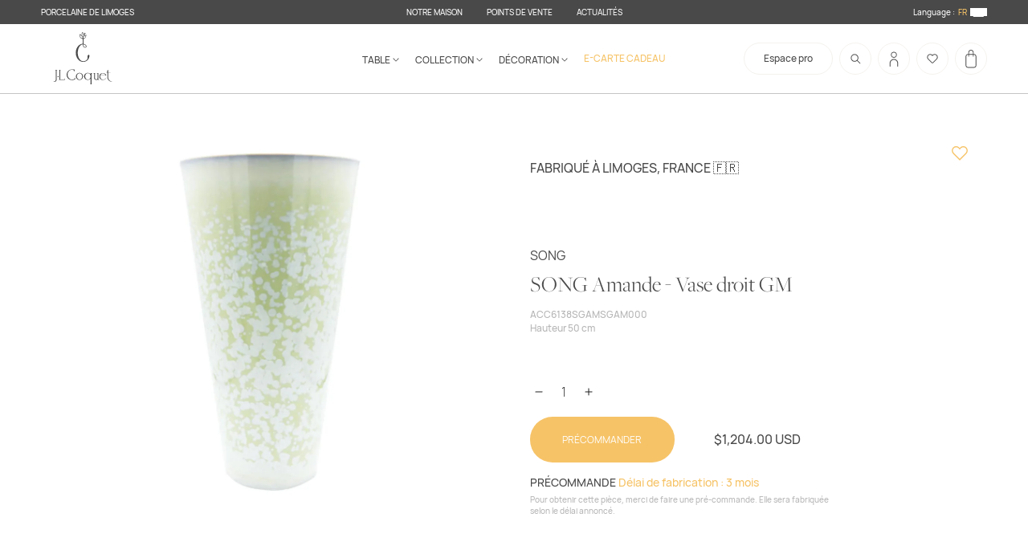

--- FILE ---
content_type: text/html; charset=utf-8
request_url: https://jlcoquet.com/fr-us/products/song-amande-vase-droit-gm
body_size: 76055
content:
<!doctype html>
<html class="no-js" lang="fr">
  <head>
    <meta charset="utf-8">
    <meta http-equiv="X-UA-Compatible" content="IE=edge">
    <meta name="viewport" content="width=device-width,initial-scale=1">
    <meta name="theme-color" content="">
    <link rel="canonical" href="https://jlcoquet.com/fr-us/products/song-amande-vase-droit-gm">
    <link rel="preconnect" href="https://cdn.shopify.com" crossorigin>
  <meta name="google-site-verification" content="EnZpQE2ERC_E2GL-bQO1HYt2OQczbIc8PSSbOovQfWk" />
  <meta name="google-site-verification" content="NatGaOKa7hawBqbPWoQWw6js3YK-4-3yHKVQHOSo_Q8" />
    <link
      rel="icon"
      type="image/png"
      href="https://cdn.shopify.com/s/files/1/0067/2474/7316/files/Coquet.png?v=1667570219"
    ><link rel="preconnect" href="https://fonts.shopifycdn.com" crossorigin><title>
      SONG Amande - Vase droit GM
 &ndash; J.L Coquet &amp; Jaune de Chrome - eshop</title>

    
      <meta name="description" content="Le vase droit Song Amande en porcelaine, avec sa forme longiligne, apportera de la structure et une touche de design à votre intérieur.  Il a été développé pour s&#39;adapter à toutes les formes de bouquet. Décor : Song Amande">
    

    

<meta property="og:site_name" content="J.L Coquet &amp; Jaune de Chrome - eshop">
<meta property="og:url" content="https://jlcoquet.com/fr-us/products/song-amande-vase-droit-gm">
<meta property="og:title" content="SONG Amande - Vase droit GM">
<meta property="og:type" content="product">
<meta property="og:description" content="Le vase droit Song Amande en porcelaine, avec sa forme longiligne, apportera de la structure et une touche de design à votre intérieur.  Il a été développé pour s&#39;adapter à toutes les formes de bouquet. Décor : Song Amande"><meta property="og:image" content="http://jlcoquet.com/cdn/shop/products/Vasedroit_GM_b16848e9-b42d-42bf-910b-98479f8c69f1.jpg?v=1661508271">
  <meta property="og:image:secure_url" content="https://jlcoquet.com/cdn/shop/products/Vasedroit_GM_b16848e9-b42d-42bf-910b-98479f8c69f1.jpg?v=1661508271">
  <meta property="og:image:width" content="3000">
  <meta property="og:image:height" content="3000"><meta property="og:price:amount" content="1,204.00">
  <meta property="og:price:currency" content="USD"><meta name="twitter:card" content="summary_large_image">
<meta name="twitter:title" content="SONG Amande - Vase droit GM">
<meta name="twitter:description" content="Le vase droit Song Amande en porcelaine, avec sa forme longiligne, apportera de la structure et une touche de design à votre intérieur.  Il a été développé pour s&#39;adapter à toutes les formes de bouquet. Décor : Song Amande">


    <script>
      var activeFavIcon = 1;

      const favIconSwitch = () => {
        const url1 = 'https://cdn.shopify.com/s/files/1/0067/2474/7316/files/Coquet.png?v=1667570219';
        const url2 = 'https://cdn.shopify.com/s/files/1/0067/2474/7316/files/JChrome.png?v=1667570219';
        let favv = document.querySelector('link[rel=icon]');
        let res = '';
        if (activeFavIcon == 2) {
          activeFavIcon = 1;
          res = url1;
        } else {
          activeFavIcon = 2;
          res = url2;
        }
        favv.setAttribute('href', res);
      };
      setInterval(favIconSwitch, 3000);
    </script>

    <script>window.performance && window.performance.mark && window.performance.mark('shopify.content_for_header.start');</script><meta name="facebook-domain-verification" content="3xu8htt3went869j2ktjv19qvzzxbn">
<meta id="shopify-digital-wallet" name="shopify-digital-wallet" content="/6724747316/digital_wallets/dialog">
<meta name="shopify-checkout-api-token" content="ea60b225d560365d939215fb127ad192">
<link rel="alternate" hreflang="x-default" href="https://jlcoquet.com/products/song-amande-vase-droit-gm">
<link rel="alternate" hreflang="fr" href="https://jlcoquet.com/products/song-amande-vase-droit-gm">
<link rel="alternate" hreflang="en" href="https://jlcoquet.com/en/products/song-amande-vase-droit-gm">
<link rel="alternate" hreflang="en-US" href="https://jlcoquet.com/en-us/products/song-amande-vase-droit-gm">
<link rel="alternate" hreflang="fr-US" href="https://jlcoquet.com/fr-us/products/song-amande-vase-droit-gm">
<link rel="alternate" type="application/json+oembed" href="https://jlcoquet.com/fr-us/products/song-amande-vase-droit-gm.oembed">
<script async="async" src="/checkouts/internal/preloads.js?locale=fr-US"></script>
<link rel="preconnect" href="https://shop.app" crossorigin="anonymous">
<script async="async" src="https://shop.app/checkouts/internal/preloads.js?locale=fr-US&shop_id=6724747316" crossorigin="anonymous"></script>
<script id="apple-pay-shop-capabilities" type="application/json">{"shopId":6724747316,"countryCode":"FR","currencyCode":"USD","merchantCapabilities":["supports3DS"],"merchantId":"gid:\/\/shopify\/Shop\/6724747316","merchantName":"J.L Coquet \u0026 Jaune de Chrome - eshop","requiredBillingContactFields":["postalAddress","email","phone"],"requiredShippingContactFields":["postalAddress","email","phone"],"shippingType":"shipping","supportedNetworks":["visa","masterCard","amex","maestro"],"total":{"type":"pending","label":"J.L Coquet \u0026 Jaune de Chrome - eshop","amount":"1.00"},"shopifyPaymentsEnabled":true,"supportsSubscriptions":true}</script>
<script id="shopify-features" type="application/json">{"accessToken":"ea60b225d560365d939215fb127ad192","betas":["rich-media-storefront-analytics"],"domain":"jlcoquet.com","predictiveSearch":true,"shopId":6724747316,"locale":"fr"}</script>
<script>var Shopify = Shopify || {};
Shopify.shop = "jlcoquet-porcelaine.myshopify.com";
Shopify.locale = "fr";
Shopify.currency = {"active":"USD","rate":"1.0"};
Shopify.country = "US";
Shopify.theme = {"name":"White-dew-1504 05\/12\/2025","id":188367012167,"schema_name":"Dawn","schema_version":"6.0.2","theme_store_id":null,"role":"main"};
Shopify.theme.handle = "null";
Shopify.theme.style = {"id":null,"handle":null};
Shopify.cdnHost = "jlcoquet.com/cdn";
Shopify.routes = Shopify.routes || {};
Shopify.routes.root = "/fr-us/";</script>
<script type="module">!function(o){(o.Shopify=o.Shopify||{}).modules=!0}(window);</script>
<script>!function(o){function n(){var o=[];function n(){o.push(Array.prototype.slice.apply(arguments))}return n.q=o,n}var t=o.Shopify=o.Shopify||{};t.loadFeatures=n(),t.autoloadFeatures=n()}(window);</script>
<script>
  window.ShopifyPay = window.ShopifyPay || {};
  window.ShopifyPay.apiHost = "shop.app\/pay";
  window.ShopifyPay.redirectState = null;
</script>
<script id="shop-js-analytics" type="application/json">{"pageType":"product"}</script>
<script defer="defer" async type="module" src="//jlcoquet.com/cdn/shopifycloud/shop-js/modules/v2/client.init-shop-cart-sync_Lpn8ZOi5.fr.esm.js"></script>
<script defer="defer" async type="module" src="//jlcoquet.com/cdn/shopifycloud/shop-js/modules/v2/chunk.common_X4Hu3kma.esm.js"></script>
<script defer="defer" async type="module" src="//jlcoquet.com/cdn/shopifycloud/shop-js/modules/v2/chunk.modal_BV0V5IrV.esm.js"></script>
<script type="module">
  await import("//jlcoquet.com/cdn/shopifycloud/shop-js/modules/v2/client.init-shop-cart-sync_Lpn8ZOi5.fr.esm.js");
await import("//jlcoquet.com/cdn/shopifycloud/shop-js/modules/v2/chunk.common_X4Hu3kma.esm.js");
await import("//jlcoquet.com/cdn/shopifycloud/shop-js/modules/v2/chunk.modal_BV0V5IrV.esm.js");

  window.Shopify.SignInWithShop?.initShopCartSync?.({"fedCMEnabled":true,"windoidEnabled":true});

</script>
<script>
  window.Shopify = window.Shopify || {};
  if (!window.Shopify.featureAssets) window.Shopify.featureAssets = {};
  window.Shopify.featureAssets['shop-js'] = {"shop-cart-sync":["modules/v2/client.shop-cart-sync_hBo3gat_.fr.esm.js","modules/v2/chunk.common_X4Hu3kma.esm.js","modules/v2/chunk.modal_BV0V5IrV.esm.js"],"init-fed-cm":["modules/v2/client.init-fed-cm_BoVeauXL.fr.esm.js","modules/v2/chunk.common_X4Hu3kma.esm.js","modules/v2/chunk.modal_BV0V5IrV.esm.js"],"init-shop-email-lookup-coordinator":["modules/v2/client.init-shop-email-lookup-coordinator_CX4-Y-CZ.fr.esm.js","modules/v2/chunk.common_X4Hu3kma.esm.js","modules/v2/chunk.modal_BV0V5IrV.esm.js"],"init-windoid":["modules/v2/client.init-windoid_iuUmw7cp.fr.esm.js","modules/v2/chunk.common_X4Hu3kma.esm.js","modules/v2/chunk.modal_BV0V5IrV.esm.js"],"shop-button":["modules/v2/client.shop-button_DumFxEIo.fr.esm.js","modules/v2/chunk.common_X4Hu3kma.esm.js","modules/v2/chunk.modal_BV0V5IrV.esm.js"],"shop-cash-offers":["modules/v2/client.shop-cash-offers_BPdnZcGX.fr.esm.js","modules/v2/chunk.common_X4Hu3kma.esm.js","modules/v2/chunk.modal_BV0V5IrV.esm.js"],"shop-toast-manager":["modules/v2/client.shop-toast-manager_sjv6XvZD.fr.esm.js","modules/v2/chunk.common_X4Hu3kma.esm.js","modules/v2/chunk.modal_BV0V5IrV.esm.js"],"init-shop-cart-sync":["modules/v2/client.init-shop-cart-sync_Lpn8ZOi5.fr.esm.js","modules/v2/chunk.common_X4Hu3kma.esm.js","modules/v2/chunk.modal_BV0V5IrV.esm.js"],"init-customer-accounts-sign-up":["modules/v2/client.init-customer-accounts-sign-up_DQVKlaja.fr.esm.js","modules/v2/client.shop-login-button_DkHUpD44.fr.esm.js","modules/v2/chunk.common_X4Hu3kma.esm.js","modules/v2/chunk.modal_BV0V5IrV.esm.js"],"pay-button":["modules/v2/client.pay-button_DN6Ek-nh.fr.esm.js","modules/v2/chunk.common_X4Hu3kma.esm.js","modules/v2/chunk.modal_BV0V5IrV.esm.js"],"init-customer-accounts":["modules/v2/client.init-customer-accounts_BQOJrVdv.fr.esm.js","modules/v2/client.shop-login-button_DkHUpD44.fr.esm.js","modules/v2/chunk.common_X4Hu3kma.esm.js","modules/v2/chunk.modal_BV0V5IrV.esm.js"],"avatar":["modules/v2/client.avatar_BTnouDA3.fr.esm.js"],"init-shop-for-new-customer-accounts":["modules/v2/client.init-shop-for-new-customer-accounts_DW7xpOCZ.fr.esm.js","modules/v2/client.shop-login-button_DkHUpD44.fr.esm.js","modules/v2/chunk.common_X4Hu3kma.esm.js","modules/v2/chunk.modal_BV0V5IrV.esm.js"],"shop-follow-button":["modules/v2/client.shop-follow-button_CXr7UFuQ.fr.esm.js","modules/v2/chunk.common_X4Hu3kma.esm.js","modules/v2/chunk.modal_BV0V5IrV.esm.js"],"checkout-modal":["modules/v2/client.checkout-modal_CXg0VCPn.fr.esm.js","modules/v2/chunk.common_X4Hu3kma.esm.js","modules/v2/chunk.modal_BV0V5IrV.esm.js"],"shop-login-button":["modules/v2/client.shop-login-button_DkHUpD44.fr.esm.js","modules/v2/chunk.common_X4Hu3kma.esm.js","modules/v2/chunk.modal_BV0V5IrV.esm.js"],"lead-capture":["modules/v2/client.lead-capture_C9SxlK5K.fr.esm.js","modules/v2/chunk.common_X4Hu3kma.esm.js","modules/v2/chunk.modal_BV0V5IrV.esm.js"],"shop-login":["modules/v2/client.shop-login_DQBEMTrD.fr.esm.js","modules/v2/chunk.common_X4Hu3kma.esm.js","modules/v2/chunk.modal_BV0V5IrV.esm.js"],"payment-terms":["modules/v2/client.payment-terms_CokxZuo0.fr.esm.js","modules/v2/chunk.common_X4Hu3kma.esm.js","modules/v2/chunk.modal_BV0V5IrV.esm.js"]};
</script>
<script>(function() {
  var isLoaded = false;
  function asyncLoad() {
    if (isLoaded) return;
    isLoaded = true;
    var urls = ["https:\/\/cdn.weglot.com\/weglot_script_tag.js?shop=jlcoquet-porcelaine.myshopify.com","\/\/www.powr.io\/powr.js?powr-token=jlcoquet-porcelaine.myshopify.com\u0026external-type=shopify\u0026shop=jlcoquet-porcelaine.myshopify.com","https:\/\/chimpstatic.com\/mcjs-connected\/js\/users\/ee7b0ac15c6b6dac7b199e791\/d9f6a2b7d80a6d6ead9f79d57.js?shop=jlcoquet-porcelaine.myshopify.com","https:\/\/shopwebapp.dpd.fr\/shopify\/js\/dpd_maps.js?shop=jlcoquet-porcelaine.myshopify.com"];
    for (var i = 0; i < urls.length; i++) {
      var s = document.createElement('script');
      s.type = 'text/javascript';
      s.async = true;
      s.src = urls[i];
      var x = document.getElementsByTagName('script')[0];
      x.parentNode.insertBefore(s, x);
    }
  };
  if(window.attachEvent) {
    window.attachEvent('onload', asyncLoad);
  } else {
    window.addEventListener('load', asyncLoad, false);
  }
})();</script>
<script id="__st">var __st={"a":6724747316,"offset":3600,"reqid":"c08db8c8-81bc-497e-ae43-5651f8386b2c-1770072835","pageurl":"jlcoquet.com\/fr-us\/products\/song-amande-vase-droit-gm","u":"4bf2d4e8d3f9","p":"product","rtyp":"product","rid":4660003930201};</script>
<script>window.ShopifyPaypalV4VisibilityTracking = true;</script>
<script id="captcha-bootstrap">!function(){'use strict';const t='contact',e='account',n='new_comment',o=[[t,t],['blogs',n],['comments',n],[t,'customer']],c=[[e,'customer_login'],[e,'guest_login'],[e,'recover_customer_password'],[e,'create_customer']],r=t=>t.map((([t,e])=>`form[action*='/${t}']:not([data-nocaptcha='true']) input[name='form_type'][value='${e}']`)).join(','),a=t=>()=>t?[...document.querySelectorAll(t)].map((t=>t.form)):[];function s(){const t=[...o],e=r(t);return a(e)}const i='password',u='form_key',d=['recaptcha-v3-token','g-recaptcha-response','h-captcha-response',i],f=()=>{try{return window.sessionStorage}catch{return}},m='__shopify_v',_=t=>t.elements[u];function p(t,e,n=!1){try{const o=window.sessionStorage,c=JSON.parse(o.getItem(e)),{data:r}=function(t){const{data:e,action:n}=t;return t[m]||n?{data:e,action:n}:{data:t,action:n}}(c);for(const[e,n]of Object.entries(r))t.elements[e]&&(t.elements[e].value=n);n&&o.removeItem(e)}catch(o){console.error('form repopulation failed',{error:o})}}const l='form_type',E='cptcha';function T(t){t.dataset[E]=!0}const w=window,h=w.document,L='Shopify',v='ce_forms',y='captcha';let A=!1;((t,e)=>{const n=(g='f06e6c50-85a8-45c8-87d0-21a2b65856fe',I='https://cdn.shopify.com/shopifycloud/storefront-forms-hcaptcha/ce_storefront_forms_captcha_hcaptcha.v1.5.2.iife.js',D={infoText:'Protégé par hCaptcha',privacyText:'Confidentialité',termsText:'Conditions'},(t,e,n)=>{const o=w[L][v],c=o.bindForm;if(c)return c(t,g,e,D).then(n);var r;o.q.push([[t,g,e,D],n]),r=I,A||(h.body.append(Object.assign(h.createElement('script'),{id:'captcha-provider',async:!0,src:r})),A=!0)});var g,I,D;w[L]=w[L]||{},w[L][v]=w[L][v]||{},w[L][v].q=[],w[L][y]=w[L][y]||{},w[L][y].protect=function(t,e){n(t,void 0,e),T(t)},Object.freeze(w[L][y]),function(t,e,n,w,h,L){const[v,y,A,g]=function(t,e,n){const i=e?o:[],u=t?c:[],d=[...i,...u],f=r(d),m=r(i),_=r(d.filter((([t,e])=>n.includes(e))));return[a(f),a(m),a(_),s()]}(w,h,L),I=t=>{const e=t.target;return e instanceof HTMLFormElement?e:e&&e.form},D=t=>v().includes(t);t.addEventListener('submit',(t=>{const e=I(t);if(!e)return;const n=D(e)&&!e.dataset.hcaptchaBound&&!e.dataset.recaptchaBound,o=_(e),c=g().includes(e)&&(!o||!o.value);(n||c)&&t.preventDefault(),c&&!n&&(function(t){try{if(!f())return;!function(t){const e=f();if(!e)return;const n=_(t);if(!n)return;const o=n.value;o&&e.removeItem(o)}(t);const e=Array.from(Array(32),(()=>Math.random().toString(36)[2])).join('');!function(t,e){_(t)||t.append(Object.assign(document.createElement('input'),{type:'hidden',name:u})),t.elements[u].value=e}(t,e),function(t,e){const n=f();if(!n)return;const o=[...t.querySelectorAll(`input[type='${i}']`)].map((({name:t})=>t)),c=[...d,...o],r={};for(const[a,s]of new FormData(t).entries())c.includes(a)||(r[a]=s);n.setItem(e,JSON.stringify({[m]:1,action:t.action,data:r}))}(t,e)}catch(e){console.error('failed to persist form',e)}}(e),e.submit())}));const S=(t,e)=>{t&&!t.dataset[E]&&(n(t,e.some((e=>e===t))),T(t))};for(const o of['focusin','change'])t.addEventListener(o,(t=>{const e=I(t);D(e)&&S(e,y())}));const B=e.get('form_key'),M=e.get(l),P=B&&M;t.addEventListener('DOMContentLoaded',(()=>{const t=y();if(P)for(const e of t)e.elements[l].value===M&&p(e,B);[...new Set([...A(),...v().filter((t=>'true'===t.dataset.shopifyCaptcha))])].forEach((e=>S(e,t)))}))}(h,new URLSearchParams(w.location.search),n,t,e,['guest_login'])})(!0,!0)}();</script>
<script integrity="sha256-4kQ18oKyAcykRKYeNunJcIwy7WH5gtpwJnB7kiuLZ1E=" data-source-attribution="shopify.loadfeatures" defer="defer" src="//jlcoquet.com/cdn/shopifycloud/storefront/assets/storefront/load_feature-a0a9edcb.js" crossorigin="anonymous"></script>
<script crossorigin="anonymous" defer="defer" src="//jlcoquet.com/cdn/shopifycloud/storefront/assets/shopify_pay/storefront-65b4c6d7.js?v=20250812"></script>
<script data-source-attribution="shopify.dynamic_checkout.dynamic.init">var Shopify=Shopify||{};Shopify.PaymentButton=Shopify.PaymentButton||{isStorefrontPortableWallets:!0,init:function(){window.Shopify.PaymentButton.init=function(){};var t=document.createElement("script");t.src="https://jlcoquet.com/cdn/shopifycloud/portable-wallets/latest/portable-wallets.fr.js",t.type="module",document.head.appendChild(t)}};
</script>
<script data-source-attribution="shopify.dynamic_checkout.buyer_consent">
  function portableWalletsHideBuyerConsent(e){var t=document.getElementById("shopify-buyer-consent"),n=document.getElementById("shopify-subscription-policy-button");t&&n&&(t.classList.add("hidden"),t.setAttribute("aria-hidden","true"),n.removeEventListener("click",e))}function portableWalletsShowBuyerConsent(e){var t=document.getElementById("shopify-buyer-consent"),n=document.getElementById("shopify-subscription-policy-button");t&&n&&(t.classList.remove("hidden"),t.removeAttribute("aria-hidden"),n.addEventListener("click",e))}window.Shopify?.PaymentButton&&(window.Shopify.PaymentButton.hideBuyerConsent=portableWalletsHideBuyerConsent,window.Shopify.PaymentButton.showBuyerConsent=portableWalletsShowBuyerConsent);
</script>
<script data-source-attribution="shopify.dynamic_checkout.cart.bootstrap">document.addEventListener("DOMContentLoaded",(function(){function t(){return document.querySelector("shopify-accelerated-checkout-cart, shopify-accelerated-checkout")}if(t())Shopify.PaymentButton.init();else{new MutationObserver((function(e,n){t()&&(Shopify.PaymentButton.init(),n.disconnect())})).observe(document.body,{childList:!0,subtree:!0})}}));
</script>
<script id='scb4127' type='text/javascript' async='' src='https://jlcoquet.com/cdn/shopifycloud/privacy-banner/storefront-banner.js'></script><link id="shopify-accelerated-checkout-styles" rel="stylesheet" media="screen" href="https://jlcoquet.com/cdn/shopifycloud/portable-wallets/latest/accelerated-checkout-backwards-compat.css" crossorigin="anonymous">
<style id="shopify-accelerated-checkout-cart">
        #shopify-buyer-consent {
  margin-top: 1em;
  display: inline-block;
  width: 100%;
}

#shopify-buyer-consent.hidden {
  display: none;
}

#shopify-subscription-policy-button {
  background: none;
  border: none;
  padding: 0;
  text-decoration: underline;
  font-size: inherit;
  cursor: pointer;
}

#shopify-subscription-policy-button::before {
  box-shadow: none;
}

      </style>
<script id="sections-script" data-sections="product-recommendations,header" defer="defer" src="//jlcoquet.com/cdn/shop/t/18/compiled_assets/scripts.js?v=28511"></script>
<script>window.performance && window.performance.mark && window.performance.mark('shopify.content_for_header.end');</script>

    

    <style data-shopify>
      @font-face {
        font-family: 'FreightBig Pro';
        src: url(//jlcoquet.com/cdn/shop/t/18/assets/FreightBigPro-Light.woff2?v=19298103510932715101764956954) format('woff2'),
             url(//jlcoquet.com/cdn/shop/t/18/assets/FreightBigPro-Light.ttf?v=28511) format('truetype');
        font-weight: 400;
        font-style: normal;
      }



      @font-face {
        font-family: 'Hauora';
        src: url(//jlcoquet.com/cdn/shop/t/18/assets/Hauora-Bold.woff2?v=118501097762659088051764956954) format('woff2'),
             url(//jlcoquet.com/cdn/shop/t/18/assets/Hauora-Bold.ttf?v=25762150766244651901764956954) format('truetype');
        font-weight: 600;
        font-style: normal;
      }
      @font-face {
        font-family: 'Hauora';
        src: url(//jlcoquet.com/cdn/shop/t/18/assets/Hauora-ExtraBold.woff2?v=44074852153752336551764956954) format('woff2'),
             url(//jlcoquet.com/cdn/shop/t/18/assets/Hauora-ExtraBold.ttf?v=118671697777662573731764956954) format('truetype');
        font-weight: 800;
        font-style: normal;
      }
      @font-face {
        font-family: 'Hauora';
        src: url(//jlcoquet.com/cdn/shop/t/18/assets/Hauora-ExtraLight.woff2?v=148240345365309760171764956954) format('woff2'),
             url(//jlcoquet.com/cdn/shop/t/18/assets/Hauora-ExtraLight.ttf?v=81960451957305011221764956954) format('truetype');
        font-weight: 200;
        font-style: normal;
      }
      @font-face {
        font-family: 'Hauora';
        src: url(//jlcoquet.com/cdn/shop/t/18/assets/Hauora-Light.woff2?v=999383608633397201764956954) format('woff2'),
             url(//jlcoquet.com/cdn/shop/t/18/assets/Hauora-Light.ttf?v=149588608777039433061764956954) format('truetype');
        font-weight: 300;
        font-style: normal;
      }
      @font-face {
        font-family: 'Hauora';
        src: url(//jlcoquet.com/cdn/shop/t/18/assets/Hauora-Medium.woff2?v=110722356781177721731764956954) format('woff2'),
             url(//jlcoquet.com/cdn/shop/t/18/assets/Hauora-Medium.ttf?v=19764067315179282231764956954) format('truetype');
        font-weight: 500;
        font-style: normal;
      }
      @font-face {
        font-family: 'Hauora';
        src: url(//jlcoquet.com/cdn/shop/t/18/assets/Hauora-Regular.woff2?v=51429086967403373951764956954) format('woff2'),
             url(//jlcoquet.com/cdn/shop/t/18/assets/Hauora-Regular.ttf?v=37594231859380631031764956954) format('truetype');
        font-weight: 400;
        font-style: normal;
      }

      .Avada-CookiesFloat_card {
        background-color: #f4f2ee;
      }
      .Avada-CookiesFloat_card .Avada-CookiesBar_Container .Avada-CookiesBar_BtnAgree {
        background-color: #f6c367 !important;
        color: #fff;
      }
      
    </style>

    
    <link rel="stylesheet" href="//jlcoquet.com/cdn/shop/t/18/assets/main.css?v=142754895792831445171768777690">

    

    

    

    <script src="//jlcoquet.com/cdn/shop/t/18/assets/global.js?v=182745711886658330471764956954" defer="defer"></script>
    <script src="//jlcoquet.com/cdn/shop/t/18/assets/Wishlist.js?v=161730601954061569681764956954" defer="defer"></script>

    <link rel="alternate" hreflang="fr" href="https://jlcoquet.com/fr-us/products/song-amande-vase-droit-gm"><link rel="alternate" hreflang="en" href="https://jlcoquet.com/a/l/en/fr-us/products/song-amande-vase-droit-gm">


    <!--Start Weglot Script-->
<script src="https://cdn.weglot.com/weglot.min.js"></script>
<script id="has-script-tags">
  Weglot.initialize(
    { 
      api_key:"wg_531213d17302690551a56178926821097",
      switchers: [
        {
          button_style: {
            full_name: false,
            with_name: true,
            is_dropdown: false,
            with_flags: false,
            flag_type: "circle",
            invert_flags: false
          },
          // Move switcher somewhere in the page
          location: {
            target: ".localizationHeaderSelect", // You'll probably have to change it (see the step below in order to find the correct CSS selector)
            sibling: null
          }
        }
      ]
    }
  );
</script>
<!--End Weglot Script-->


    <!-- Image swap code end. Do not change GSEND -->

    <!-- GSSTART Show variants. Do not change -->
    
    <!-- Show variants code end. Do not change GSEND -->
    <style>
      @media screen and (min-width: 990px) {
        footer#mainFooter .middleCtn .gridCtn .newsletterCtn {
          grid-column: 4 / 10 !important;
          justify-self: center;
        }
      }
    </style>
  <script src="https://cdn.shopify.com/extensions/a424d896-690a-47f2-a3ae-a82565eec47e/preorder-now-wolf-5/assets/preorde_panda.js" type="text/javascript" defer="defer"></script>
<link href="https://monorail-edge.shopifysvc.com" rel="dns-prefetch">
<script>(function(){if ("sendBeacon" in navigator && "performance" in window) {try {var session_token_from_headers = performance.getEntriesByType('navigation')[0].serverTiming.find(x => x.name == '_s').description;} catch {var session_token_from_headers = undefined;}var session_cookie_matches = document.cookie.match(/_shopify_s=([^;]*)/);var session_token_from_cookie = session_cookie_matches && session_cookie_matches.length === 2 ? session_cookie_matches[1] : "";var session_token = session_token_from_headers || session_token_from_cookie || "";function handle_abandonment_event(e) {var entries = performance.getEntries().filter(function(entry) {return /monorail-edge.shopifysvc.com/.test(entry.name);});if (!window.abandonment_tracked && entries.length === 0) {window.abandonment_tracked = true;var currentMs = Date.now();var navigation_start = performance.timing.navigationStart;var payload = {shop_id: 6724747316,url: window.location.href,navigation_start,duration: currentMs - navigation_start,session_token,page_type: "product"};window.navigator.sendBeacon("https://monorail-edge.shopifysvc.com/v1/produce", JSON.stringify({schema_id: "online_store_buyer_site_abandonment/1.1",payload: payload,metadata: {event_created_at_ms: currentMs,event_sent_at_ms: currentMs}}));}}window.addEventListener('pagehide', handle_abandonment_event);}}());</script>
<script id="web-pixels-manager-setup">(function e(e,d,r,n,o){if(void 0===o&&(o={}),!Boolean(null===(a=null===(i=window.Shopify)||void 0===i?void 0:i.analytics)||void 0===a?void 0:a.replayQueue)){var i,a;window.Shopify=window.Shopify||{};var t=window.Shopify;t.analytics=t.analytics||{};var s=t.analytics;s.replayQueue=[],s.publish=function(e,d,r){return s.replayQueue.push([e,d,r]),!0};try{self.performance.mark("wpm:start")}catch(e){}var l=function(){var e={modern:/Edge?\/(1{2}[4-9]|1[2-9]\d|[2-9]\d{2}|\d{4,})\.\d+(\.\d+|)|Firefox\/(1{2}[4-9]|1[2-9]\d|[2-9]\d{2}|\d{4,})\.\d+(\.\d+|)|Chrom(ium|e)\/(9{2}|\d{3,})\.\d+(\.\d+|)|(Maci|X1{2}).+ Version\/(15\.\d+|(1[6-9]|[2-9]\d|\d{3,})\.\d+)([,.]\d+|)( \(\w+\)|)( Mobile\/\w+|) Safari\/|Chrome.+OPR\/(9{2}|\d{3,})\.\d+\.\d+|(CPU[ +]OS|iPhone[ +]OS|CPU[ +]iPhone|CPU IPhone OS|CPU iPad OS)[ +]+(15[._]\d+|(1[6-9]|[2-9]\d|\d{3,})[._]\d+)([._]\d+|)|Android:?[ /-](13[3-9]|1[4-9]\d|[2-9]\d{2}|\d{4,})(\.\d+|)(\.\d+|)|Android.+Firefox\/(13[5-9]|1[4-9]\d|[2-9]\d{2}|\d{4,})\.\d+(\.\d+|)|Android.+Chrom(ium|e)\/(13[3-9]|1[4-9]\d|[2-9]\d{2}|\d{4,})\.\d+(\.\d+|)|SamsungBrowser\/([2-9]\d|\d{3,})\.\d+/,legacy:/Edge?\/(1[6-9]|[2-9]\d|\d{3,})\.\d+(\.\d+|)|Firefox\/(5[4-9]|[6-9]\d|\d{3,})\.\d+(\.\d+|)|Chrom(ium|e)\/(5[1-9]|[6-9]\d|\d{3,})\.\d+(\.\d+|)([\d.]+$|.*Safari\/(?![\d.]+ Edge\/[\d.]+$))|(Maci|X1{2}).+ Version\/(10\.\d+|(1[1-9]|[2-9]\d|\d{3,})\.\d+)([,.]\d+|)( \(\w+\)|)( Mobile\/\w+|) Safari\/|Chrome.+OPR\/(3[89]|[4-9]\d|\d{3,})\.\d+\.\d+|(CPU[ +]OS|iPhone[ +]OS|CPU[ +]iPhone|CPU IPhone OS|CPU iPad OS)[ +]+(10[._]\d+|(1[1-9]|[2-9]\d|\d{3,})[._]\d+)([._]\d+|)|Android:?[ /-](13[3-9]|1[4-9]\d|[2-9]\d{2}|\d{4,})(\.\d+|)(\.\d+|)|Mobile Safari.+OPR\/([89]\d|\d{3,})\.\d+\.\d+|Android.+Firefox\/(13[5-9]|1[4-9]\d|[2-9]\d{2}|\d{4,})\.\d+(\.\d+|)|Android.+Chrom(ium|e)\/(13[3-9]|1[4-9]\d|[2-9]\d{2}|\d{4,})\.\d+(\.\d+|)|Android.+(UC? ?Browser|UCWEB|U3)[ /]?(15\.([5-9]|\d{2,})|(1[6-9]|[2-9]\d|\d{3,})\.\d+)\.\d+|SamsungBrowser\/(5\.\d+|([6-9]|\d{2,})\.\d+)|Android.+MQ{2}Browser\/(14(\.(9|\d{2,})|)|(1[5-9]|[2-9]\d|\d{3,})(\.\d+|))(\.\d+|)|K[Aa][Ii]OS\/(3\.\d+|([4-9]|\d{2,})\.\d+)(\.\d+|)/},d=e.modern,r=e.legacy,n=navigator.userAgent;return n.match(d)?"modern":n.match(r)?"legacy":"unknown"}(),u="modern"===l?"modern":"legacy",c=(null!=n?n:{modern:"",legacy:""})[u],f=function(e){return[e.baseUrl,"/wpm","/b",e.hashVersion,"modern"===e.buildTarget?"m":"l",".js"].join("")}({baseUrl:d,hashVersion:r,buildTarget:u}),m=function(e){var d=e.version,r=e.bundleTarget,n=e.surface,o=e.pageUrl,i=e.monorailEndpoint;return{emit:function(e){var a=e.status,t=e.errorMsg,s=(new Date).getTime(),l=JSON.stringify({metadata:{event_sent_at_ms:s},events:[{schema_id:"web_pixels_manager_load/3.1",payload:{version:d,bundle_target:r,page_url:o,status:a,surface:n,error_msg:t},metadata:{event_created_at_ms:s}}]});if(!i)return console&&console.warn&&console.warn("[Web Pixels Manager] No Monorail endpoint provided, skipping logging."),!1;try{return self.navigator.sendBeacon.bind(self.navigator)(i,l)}catch(e){}var u=new XMLHttpRequest;try{return u.open("POST",i,!0),u.setRequestHeader("Content-Type","text/plain"),u.send(l),!0}catch(e){return console&&console.warn&&console.warn("[Web Pixels Manager] Got an unhandled error while logging to Monorail."),!1}}}}({version:r,bundleTarget:l,surface:e.surface,pageUrl:self.location.href,monorailEndpoint:e.monorailEndpoint});try{o.browserTarget=l,function(e){var d=e.src,r=e.async,n=void 0===r||r,o=e.onload,i=e.onerror,a=e.sri,t=e.scriptDataAttributes,s=void 0===t?{}:t,l=document.createElement("script"),u=document.querySelector("head"),c=document.querySelector("body");if(l.async=n,l.src=d,a&&(l.integrity=a,l.crossOrigin="anonymous"),s)for(var f in s)if(Object.prototype.hasOwnProperty.call(s,f))try{l.dataset[f]=s[f]}catch(e){}if(o&&l.addEventListener("load",o),i&&l.addEventListener("error",i),u)u.appendChild(l);else{if(!c)throw new Error("Did not find a head or body element to append the script");c.appendChild(l)}}({src:f,async:!0,onload:function(){if(!function(){var e,d;return Boolean(null===(d=null===(e=window.Shopify)||void 0===e?void 0:e.analytics)||void 0===d?void 0:d.initialized)}()){var d=window.webPixelsManager.init(e)||void 0;if(d){var r=window.Shopify.analytics;r.replayQueue.forEach((function(e){var r=e[0],n=e[1],o=e[2];d.publishCustomEvent(r,n,o)})),r.replayQueue=[],r.publish=d.publishCustomEvent,r.visitor=d.visitor,r.initialized=!0}}},onerror:function(){return m.emit({status:"failed",errorMsg:"".concat(f," has failed to load")})},sri:function(e){var d=/^sha384-[A-Za-z0-9+/=]+$/;return"string"==typeof e&&d.test(e)}(c)?c:"",scriptDataAttributes:o}),m.emit({status:"loading"})}catch(e){m.emit({status:"failed",errorMsg:(null==e?void 0:e.message)||"Unknown error"})}}})({shopId: 6724747316,storefrontBaseUrl: "https://jlcoquet.com",extensionsBaseUrl: "https://extensions.shopifycdn.com/cdn/shopifycloud/web-pixels-manager",monorailEndpoint: "https://monorail-edge.shopifysvc.com/unstable/produce_batch",surface: "storefront-renderer",enabledBetaFlags: ["2dca8a86"],webPixelsConfigList: [{"id":"903348551","configuration":"{\"config\":\"{\\\"pixel_id\\\":\\\"G-KYT36C3CRT\\\",\\\"gtag_events\\\":[{\\\"type\\\":\\\"purchase\\\",\\\"action_label\\\":\\\"G-KYT36C3CRT\\\"},{\\\"type\\\":\\\"page_view\\\",\\\"action_label\\\":\\\"G-KYT36C3CRT\\\"},{\\\"type\\\":\\\"view_item\\\",\\\"action_label\\\":\\\"G-KYT36C3CRT\\\"},{\\\"type\\\":\\\"search\\\",\\\"action_label\\\":\\\"G-KYT36C3CRT\\\"},{\\\"type\\\":\\\"add_to_cart\\\",\\\"action_label\\\":\\\"G-KYT36C3CRT\\\"},{\\\"type\\\":\\\"begin_checkout\\\",\\\"action_label\\\":\\\"G-KYT36C3CRT\\\"},{\\\"type\\\":\\\"add_payment_info\\\",\\\"action_label\\\":\\\"G-KYT36C3CRT\\\"}],\\\"enable_monitoring_mode\\\":false}\"}","eventPayloadVersion":"v1","runtimeContext":"OPEN","scriptVersion":"b2a88bafab3e21179ed38636efcd8a93","type":"APP","apiClientId":1780363,"privacyPurposes":[],"dataSharingAdjustments":{"protectedCustomerApprovalScopes":["read_customer_address","read_customer_email","read_customer_name","read_customer_personal_data","read_customer_phone"]}},{"id":"321782087","configuration":"{\"pixel_id\":\"1111012956290609\",\"pixel_type\":\"facebook_pixel\",\"metaapp_system_user_token\":\"-\"}","eventPayloadVersion":"v1","runtimeContext":"OPEN","scriptVersion":"ca16bc87fe92b6042fbaa3acc2fbdaa6","type":"APP","apiClientId":2329312,"privacyPurposes":["ANALYTICS","MARKETING","SALE_OF_DATA"],"dataSharingAdjustments":{"protectedCustomerApprovalScopes":["read_customer_address","read_customer_email","read_customer_name","read_customer_personal_data","read_customer_phone"]}},{"id":"163610951","eventPayloadVersion":"v1","runtimeContext":"LAX","scriptVersion":"1","type":"CUSTOM","privacyPurposes":["ANALYTICS"],"name":"Google Analytics tag (migrated)"},{"id":"shopify-app-pixel","configuration":"{}","eventPayloadVersion":"v1","runtimeContext":"STRICT","scriptVersion":"0450","apiClientId":"shopify-pixel","type":"APP","privacyPurposes":["ANALYTICS","MARKETING"]},{"id":"shopify-custom-pixel","eventPayloadVersion":"v1","runtimeContext":"LAX","scriptVersion":"0450","apiClientId":"shopify-pixel","type":"CUSTOM","privacyPurposes":["ANALYTICS","MARKETING"]}],isMerchantRequest: false,initData: {"shop":{"name":"J.L Coquet \u0026 Jaune de Chrome - eshop","paymentSettings":{"currencyCode":"EUR"},"myshopifyDomain":"jlcoquet-porcelaine.myshopify.com","countryCode":"FR","storefrontUrl":"https:\/\/jlcoquet.com\/fr-us"},"customer":null,"cart":null,"checkout":null,"productVariants":[{"price":{"amount":1204.0,"currencyCode":"USD"},"product":{"title":"SONG Amande - Vase droit GM","vendor":"J.L Coquet \u0026 Jaune de Chrome - eshop","id":"4660003930201","untranslatedTitle":"SONG Amande - Vase droit GM","url":"\/fr-us\/products\/song-amande-vase-droit-gm","type":"Vase"},"id":"31966093869145","image":{"src":"\/\/jlcoquet.com\/cdn\/shop\/products\/Vasedroit_GM_b16848e9-b42d-42bf-910b-98479f8c69f1.jpg?v=1661508271"},"sku":"ACC6138SGAMSGAM000","title":"Default Title","untranslatedTitle":"Default Title"}],"purchasingCompany":null},},"https://jlcoquet.com/cdn","3918e4e0wbf3ac3cepc5707306mb02b36c6",{"modern":"","legacy":""},{"shopId":"6724747316","storefrontBaseUrl":"https:\/\/jlcoquet.com","extensionBaseUrl":"https:\/\/extensions.shopifycdn.com\/cdn\/shopifycloud\/web-pixels-manager","surface":"storefront-renderer","enabledBetaFlags":"[\"2dca8a86\"]","isMerchantRequest":"false","hashVersion":"3918e4e0wbf3ac3cepc5707306mb02b36c6","publish":"custom","events":"[[\"page_viewed\",{}],[\"product_viewed\",{\"productVariant\":{\"price\":{\"amount\":1204.0,\"currencyCode\":\"USD\"},\"product\":{\"title\":\"SONG Amande - Vase droit GM\",\"vendor\":\"J.L Coquet \u0026 Jaune de Chrome - eshop\",\"id\":\"4660003930201\",\"untranslatedTitle\":\"SONG Amande - Vase droit GM\",\"url\":\"\/fr-us\/products\/song-amande-vase-droit-gm\",\"type\":\"Vase\"},\"id\":\"31966093869145\",\"image\":{\"src\":\"\/\/jlcoquet.com\/cdn\/shop\/products\/Vasedroit_GM_b16848e9-b42d-42bf-910b-98479f8c69f1.jpg?v=1661508271\"},\"sku\":\"ACC6138SGAMSGAM000\",\"title\":\"Default Title\",\"untranslatedTitle\":\"Default Title\"}}]]"});</script><script>
  window.ShopifyAnalytics = window.ShopifyAnalytics || {};
  window.ShopifyAnalytics.meta = window.ShopifyAnalytics.meta || {};
  window.ShopifyAnalytics.meta.currency = 'USD';
  var meta = {"product":{"id":4660003930201,"gid":"gid:\/\/shopify\/Product\/4660003930201","vendor":"J.L Coquet \u0026 Jaune de Chrome - eshop","type":"Vase","handle":"song-amande-vase-droit-gm","variants":[{"id":31966093869145,"price":120400,"name":"SONG Amande - Vase droit GM","public_title":null,"sku":"ACC6138SGAMSGAM000"}],"remote":false},"page":{"pageType":"product","resourceType":"product","resourceId":4660003930201,"requestId":"c08db8c8-81bc-497e-ae43-5651f8386b2c-1770072835"}};
  for (var attr in meta) {
    window.ShopifyAnalytics.meta[attr] = meta[attr];
  }
</script>
<script class="analytics">
  (function () {
    var customDocumentWrite = function(content) {
      var jquery = null;

      if (window.jQuery) {
        jquery = window.jQuery;
      } else if (window.Checkout && window.Checkout.$) {
        jquery = window.Checkout.$;
      }

      if (jquery) {
        jquery('body').append(content);
      }
    };

    var hasLoggedConversion = function(token) {
      if (token) {
        return document.cookie.indexOf('loggedConversion=' + token) !== -1;
      }
      return false;
    }

    var setCookieIfConversion = function(token) {
      if (token) {
        var twoMonthsFromNow = new Date(Date.now());
        twoMonthsFromNow.setMonth(twoMonthsFromNow.getMonth() + 2);

        document.cookie = 'loggedConversion=' + token + '; expires=' + twoMonthsFromNow;
      }
    }

    var trekkie = window.ShopifyAnalytics.lib = window.trekkie = window.trekkie || [];
    if (trekkie.integrations) {
      return;
    }
    trekkie.methods = [
      'identify',
      'page',
      'ready',
      'track',
      'trackForm',
      'trackLink'
    ];
    trekkie.factory = function(method) {
      return function() {
        var args = Array.prototype.slice.call(arguments);
        args.unshift(method);
        trekkie.push(args);
        return trekkie;
      };
    };
    for (var i = 0; i < trekkie.methods.length; i++) {
      var key = trekkie.methods[i];
      trekkie[key] = trekkie.factory(key);
    }
    trekkie.load = function(config) {
      trekkie.config = config || {};
      trekkie.config.initialDocumentCookie = document.cookie;
      var first = document.getElementsByTagName('script')[0];
      var script = document.createElement('script');
      script.type = 'text/javascript';
      script.onerror = function(e) {
        var scriptFallback = document.createElement('script');
        scriptFallback.type = 'text/javascript';
        scriptFallback.onerror = function(error) {
                var Monorail = {
      produce: function produce(monorailDomain, schemaId, payload) {
        var currentMs = new Date().getTime();
        var event = {
          schema_id: schemaId,
          payload: payload,
          metadata: {
            event_created_at_ms: currentMs,
            event_sent_at_ms: currentMs
          }
        };
        return Monorail.sendRequest("https://" + monorailDomain + "/v1/produce", JSON.stringify(event));
      },
      sendRequest: function sendRequest(endpointUrl, payload) {
        // Try the sendBeacon API
        if (window && window.navigator && typeof window.navigator.sendBeacon === 'function' && typeof window.Blob === 'function' && !Monorail.isIos12()) {
          var blobData = new window.Blob([payload], {
            type: 'text/plain'
          });

          if (window.navigator.sendBeacon(endpointUrl, blobData)) {
            return true;
          } // sendBeacon was not successful

        } // XHR beacon

        var xhr = new XMLHttpRequest();

        try {
          xhr.open('POST', endpointUrl);
          xhr.setRequestHeader('Content-Type', 'text/plain');
          xhr.send(payload);
        } catch (e) {
          console.log(e);
        }

        return false;
      },
      isIos12: function isIos12() {
        return window.navigator.userAgent.lastIndexOf('iPhone; CPU iPhone OS 12_') !== -1 || window.navigator.userAgent.lastIndexOf('iPad; CPU OS 12_') !== -1;
      }
    };
    Monorail.produce('monorail-edge.shopifysvc.com',
      'trekkie_storefront_load_errors/1.1',
      {shop_id: 6724747316,
      theme_id: 188367012167,
      app_name: "storefront",
      context_url: window.location.href,
      source_url: "//jlcoquet.com/cdn/s/trekkie.storefront.bbf84a3c80f04c3f11107966c531e624800d2cd6.min.js"});

        };
        scriptFallback.async = true;
        scriptFallback.src = '//jlcoquet.com/cdn/s/trekkie.storefront.bbf84a3c80f04c3f11107966c531e624800d2cd6.min.js';
        first.parentNode.insertBefore(scriptFallback, first);
      };
      script.async = true;
      script.src = '//jlcoquet.com/cdn/s/trekkie.storefront.bbf84a3c80f04c3f11107966c531e624800d2cd6.min.js';
      first.parentNode.insertBefore(script, first);
    };
    trekkie.load(
      {"Trekkie":{"appName":"storefront","development":false,"defaultAttributes":{"shopId":6724747316,"isMerchantRequest":null,"themeId":188367012167,"themeCityHash":"6684500187975534106","contentLanguage":"fr","currency":"USD","eventMetadataId":"1ae6b307-5479-4fbb-be07-fdd10f6b405b"},"isServerSideCookieWritingEnabled":true,"monorailRegion":"shop_domain","enabledBetaFlags":["65f19447","b5387b81"]},"Session Attribution":{},"S2S":{"facebookCapiEnabled":false,"source":"trekkie-storefront-renderer","apiClientId":580111}}
    );

    var loaded = false;
    trekkie.ready(function() {
      if (loaded) return;
      loaded = true;

      window.ShopifyAnalytics.lib = window.trekkie;

      var originalDocumentWrite = document.write;
      document.write = customDocumentWrite;
      try { window.ShopifyAnalytics.merchantGoogleAnalytics.call(this); } catch(error) {};
      document.write = originalDocumentWrite;

      window.ShopifyAnalytics.lib.page(null,{"pageType":"product","resourceType":"product","resourceId":4660003930201,"requestId":"c08db8c8-81bc-497e-ae43-5651f8386b2c-1770072835","shopifyEmitted":true});

      var match = window.location.pathname.match(/checkouts\/(.+)\/(thank_you|post_purchase)/)
      var token = match? match[1]: undefined;
      if (!hasLoggedConversion(token)) {
        setCookieIfConversion(token);
        window.ShopifyAnalytics.lib.track("Viewed Product",{"currency":"USD","variantId":31966093869145,"productId":4660003930201,"productGid":"gid:\/\/shopify\/Product\/4660003930201","name":"SONG Amande - Vase droit GM","price":"1204.00","sku":"ACC6138SGAMSGAM000","brand":"J.L Coquet \u0026 Jaune de Chrome - eshop","variant":null,"category":"Vase","nonInteraction":true,"remote":false},undefined,undefined,{"shopifyEmitted":true});
      window.ShopifyAnalytics.lib.track("monorail:\/\/trekkie_storefront_viewed_product\/1.1",{"currency":"USD","variantId":31966093869145,"productId":4660003930201,"productGid":"gid:\/\/shopify\/Product\/4660003930201","name":"SONG Amande - Vase droit GM","price":"1204.00","sku":"ACC6138SGAMSGAM000","brand":"J.L Coquet \u0026 Jaune de Chrome - eshop","variant":null,"category":"Vase","nonInteraction":true,"remote":false,"referer":"https:\/\/jlcoquet.com\/fr-us\/products\/song-amande-vase-droit-gm"});
      }
    });


        var eventsListenerScript = document.createElement('script');
        eventsListenerScript.async = true;
        eventsListenerScript.src = "//jlcoquet.com/cdn/shopifycloud/storefront/assets/shop_events_listener-3da45d37.js";
        document.getElementsByTagName('head')[0].appendChild(eventsListenerScript);

})();</script>
  <script>
  if (!window.ga || (window.ga && typeof window.ga !== 'function')) {
    window.ga = function ga() {
      (window.ga.q = window.ga.q || []).push(arguments);
      if (window.Shopify && window.Shopify.analytics && typeof window.Shopify.analytics.publish === 'function') {
        window.Shopify.analytics.publish("ga_stub_called", {}, {sendTo: "google_osp_migration"});
      }
      console.error("Shopify's Google Analytics stub called with:", Array.from(arguments), "\nSee https://help.shopify.com/manual/promoting-marketing/pixels/pixel-migration#google for more information.");
    };
    if (window.Shopify && window.Shopify.analytics && typeof window.Shopify.analytics.publish === 'function') {
      window.Shopify.analytics.publish("ga_stub_initialized", {}, {sendTo: "google_osp_migration"});
    }
  }
</script>
<script
  defer
  src="https://jlcoquet.com/cdn/shopifycloud/perf-kit/shopify-perf-kit-3.1.0.min.js"
  data-application="storefront-renderer"
  data-shop-id="6724747316"
  data-render-region="gcp-us-east1"
  data-page-type="product"
  data-theme-instance-id="188367012167"
  data-theme-name="Dawn"
  data-theme-version="6.0.2"
  data-monorail-region="shop_domain"
  data-resource-timing-sampling-rate="10"
  data-shs="true"
  data-shs-beacon="true"
  data-shs-export-with-fetch="true"
  data-shs-logs-sample-rate="1"
  data-shs-beacon-endpoint="https://jlcoquet.com/api/collect"
></script>
</head>

  <body class="product">
    

    

    
    

    <div id="shopify-section-header" class="shopify-section section-header">
<header-menu-desktop>
  <header>
    <div class="topBar">
      <div class="wrapCtn">
        
        <div class="left">
          <p>Porcelaine de Limoges</p>
        </div>
  
        <nav class="center">
          <ul class="menu-drawer__menu has-submenu list-menu" role="list">

            
<li>
                <a href="https://jlcoquet.com/pages/histoire" class="menu-drawer__menu-item list-menu__item link link--text focus-inset">
                  NOTRE MAISON
                </a>
              </li><li>
                <a href="https://jlcoquet.com/pages/ou-nous-trouver" class="menu-drawer__menu-item list-menu__item link link--text focus-inset">
                  POINTS DE VENTE
                </a>
              </li><li>
                <a href="/fr-us/blogs/infos" class="menu-drawer__menu-item list-menu__item link link--text focus-inset">
                  ACTUALITÉS
                </a>
              </li></ul>
        </nav>
  
        <div class="right">

          

          <span>Language : </span>
          <div class="localizationHeaderSelect"></div>

          

        </div>
      
      </div>
    </div>


    <div class="middleBar">
      <div class="wrapCtn">

        <div class="left">
          <a href="/fr-us">
            
<logo-switch>
  <svg viewBox="0 0 96 60" fill="none" xmlns="http://www.w3.org/2000/svg">
    <g class="jdc">
      <path d="M44.0997 9.15088C46.6561 12.0517 48.0669 15.7851 48.0678 19.6516C48.0678 28.5403 40.7409 35.7516 31.721 35.7516C27.4219 35.7614 23.2903 34.0847 20.2139 31.0816C21.7584 32.8471 23.6637 34.2609 25.8011 35.2275C27.9385 36.1941 30.2583 36.691 32.6041 36.6848C41.6317 36.6848 48.9548 29.4774 48.9548 20.5848C48.9541 18.4517 48.525 16.3406 47.693 14.3765C46.861 12.4124 45.643 10.6354 44.1113 9.15088" fill="#494949"/>
      <path d="M61.8467 0.00770834C58.4993 1.47375 55.8002 4.10845 54.2537 7.4195C50.7059 15.0434 54.1033 24.1442 61.8429 27.746C65.5248 29.4713 69.7364 29.6845 73.5737 28.3399C71.5462 29.2353 69.3504 29.6861 67.1341 29.6622C64.9178 29.6382 62.7323 29.14 60.7245 28.201C52.985 24.5954 49.5721 15.4984 53.1354 7.86683C53.9859 6.03853 55.1954 4.39993 56.6919 3.04847C58.1884 1.69702 59.9415 0.660314 61.8467 0" fill="#494949"/>
      <path d="M1.54639 55.376C1.54639 55.2564 1.54639 53.9337 1.51554 53.6291C1.51554 53.4671 1.45769 53.3746 1.19161 53.3746H0.89468C0.86383 53.3746 0.848406 53.363 0.848406 53.3399V53.1393C0.848406 53.0931 0.848405 53.0776 0.89468 53.0776C0.983375 53.0776 1.24946 53.1008 2.05157 53.1008C2.75341 53.1008 3.00407 53.0776 3.12361 53.0776C3.16603 53.0776 3.18146 53.0776 3.18146 53.1316V53.3167C3.18146 53.363 3.18146 53.3746 3.12361 53.3746H2.79583C2.58759 53.3746 2.52975 53.4363 2.52203 53.5789C2.51432 53.7216 2.4989 54.6471 2.4989 55.5534V55.8966C2.4989 56.8337 2.46804 57.5586 2.46804 57.7399C2.48683 58.1563 2.38363 58.5691 2.17111 58.9276C2.00902 59.228 1.77467 59.4834 1.48921 59.6705C1.20375 59.8577 0.876173 59.9708 0.536048 59.9997C0.401196 59.9992 0.271402 59.9483 0.172203 59.8569C0.0730032 59.7656 0.0115762 59.6404 1.81839e-05 59.5061C-0.000506565 59.4494 0.0103309 59.3932 0.0318989 59.3407C0.053467 59.2883 0.0853247 59.2408 0.125588 59.2008C0.165851 59.1609 0.213712 59.1295 0.266327 59.1084C0.318941 59.0873 0.375243 59.077 0.431921 59.078C0.576266 59.0848 0.714696 59.1374 0.827059 59.2282C0.939421 59.3191 1.01985 59.4435 1.05664 59.5832C1.15582 59.5513 1.24429 59.4926 1.31232 59.4137C1.38035 59.3348 1.42531 59.2387 1.44227 59.1359C1.60037 58.5921 1.53097 56.4365 1.53097 55.8966L1.54639 55.376Z" fill="#494949"/>
      <path d="M7.65815 56.0202C7.58102 55.8043 7.07585 54.0921 7.03343 53.9609C7.00258 53.8722 6.98716 53.826 6.95631 53.826C6.92546 53.826 6.88304 53.8568 6.85991 53.9224C6.83677 53.9879 6.16192 55.8505 6.11179 56.0202H7.65815ZM6.00766 56.3171C5.94596 56.4868 5.58347 57.5512 5.54491 57.7517C5.53976 57.803 5.53976 57.8546 5.54491 57.9059C5.54491 58.0023 5.6606 58.0833 5.811 58.0833H6.12335C6.1812 58.0833 6.19662 58.0833 6.19662 58.1219V58.307C6.19662 58.3533 6.19663 58.3803 6.13878 58.3803C6.03466 58.3803 5.72229 58.361 5.2017 58.361C4.6811 58.361 4.48828 58.3803 4.38416 58.3803C4.33789 58.3803 4.33789 58.3378 4.33789 58.2839V58.145C4.33789 58.0987 4.33789 58.0833 4.38416 58.0833H4.60784C4.81608 58.0833 4.94718 57.9792 5.08215 57.7517C5.15542 57.6167 5.69145 56.2786 5.91511 55.6539L6.64396 53.7064C6.64396 53.6332 6.7018 53.4982 6.64396 53.4558C6.61948 53.4303 6.60332 53.3981 6.59767 53.3632C6.59767 53.3362 6.59767 53.3054 6.67094 53.29C6.93725 53.2058 7.1866 53.0752 7.40749 52.9043C7.45377 52.858 7.48077 52.8311 7.51933 52.8311C7.55789 52.8311 7.5926 52.9197 7.60803 52.9622C7.743 53.4249 8.32143 55.087 8.4564 55.5652C8.63379 56.1436 9.10812 57.528 9.22766 57.7285C9.2685 57.8236 9.33473 57.9055 9.41909 57.9654C9.50344 58.0253 9.60266 58.0607 9.70585 58.0679H9.94108C9.98735 58.0679 10.0028 58.0679 10.0028 58.1219V58.2761C10.0028 58.3224 10.0028 58.3648 9.92951 58.3648C9.79454 58.3648 9.64415 58.3456 8.82662 58.3456C8.2019 58.3456 7.95123 58.3648 7.78541 58.3648C7.72757 58.3648 7.71214 58.3224 7.71214 58.2761V58.1296C7.71214 58.0833 7.71215 58.0679 7.77385 58.0679H7.96666C8.1749 58.0679 8.23274 57.9946 8.19032 57.7941C8.12862 57.528 7.83168 56.5755 7.74299 56.3017L6.00766 56.3171Z" fill="#494949"/>
      <path d="M11.9466 53.745C11.9466 53.4905 11.8887 53.3594 11.6921 53.3594H11.3527C11.3064 53.3594 11.291 53.3594 11.291 53.29V53.1203C11.291 53.074 11.291 53.0586 11.3681 53.0586C11.4453 53.0586 11.7962 53.0817 12.525 53.0817C13.1459 53.0817 13.5045 53.0586 13.5932 53.0586C13.6819 53.0586 13.6511 53.0586 13.6511 53.1126V53.2977C13.6511 53.344 13.6511 53.3594 13.5932 53.3594H13.2809C13.238 53.354 13.1945 53.3573 13.1529 53.369C13.1113 53.3807 13.0724 53.4007 13.0387 53.4276C13.0049 53.4546 12.9768 53.488 12.9562 53.526C12.9355 53.5639 12.9227 53.6056 12.9184 53.6486C12.9184 53.7373 12.8952 54.1808 12.8952 54.6127V55.5343C12.8952 55.92 12.8952 56.4328 12.9184 56.6719C12.9158 56.9974 13.0053 57.3169 13.1767 57.5936C13.2972 57.7441 13.4515 57.8641 13.627 57.9439C13.8026 58.0236 13.9945 58.0608 14.1871 58.0525C14.5502 58.055 14.9025 57.9294 15.182 57.6977C15.3342 57.5275 15.4508 57.3287 15.5249 57.1128C15.5991 56.8969 15.6294 56.6683 15.6139 56.4406V55.1024C15.6116 54.6283 15.5846 54.1546 15.5329 53.6833C15.5331 53.6006 15.5016 53.521 15.445 53.4608C15.3883 53.4006 15.3108 53.3643 15.2283 53.3594H14.9622C14.9159 53.3594 14.9005 53.3363 14.9005 53.3054V53.1203C14.9005 53.074 14.9005 53.0586 14.9622 53.0586C15.0239 53.0586 15.3748 53.0817 15.8684 53.0817C16.362 53.0817 16.5664 53.0586 16.6397 53.0586C16.713 53.0586 16.7168 53.0817 16.7168 53.1203V53.29C16.7168 53.3362 16.7168 53.3594 16.6705 53.3594H16.4045C16.3647 53.3568 16.3248 53.3623 16.2873 53.3756C16.2497 53.3889 16.2153 53.4097 16.186 53.4368C16.1568 53.4639 16.1334 53.4966 16.1172 53.533C16.1011 53.5694 16.0925 53.6088 16.0921 53.6486C16.0921 53.7373 16.0921 54.7785 16.0921 54.8749C16.0921 54.9713 16.0921 56.2709 16.0458 56.5678C16.045 56.8358 15.9891 57.1007 15.8817 57.3461C15.7742 57.5916 15.6174 57.8123 15.4211 57.9947C15.0431 58.3092 14.5628 58.4738 14.0714 58.4574C13.7061 58.462 13.3429 58.4006 12.9993 58.2762C12.7871 58.1882 12.5979 58.0528 12.4462 57.8803C12.2944 57.7078 12.1842 57.5029 12.124 57.2812C11.9976 56.6937 11.9522 56.0917 11.989 55.4919L11.9466 53.745Z" fill="#494949"/>
      <path d="M19.4707 54.9904C19.4707 56.2514 19.5286 57.3042 19.544 57.524C19.544 57.9096 19.6481 58.0716 19.9296 58.0716H20.1224C20.1841 58.0716 20.1841 58.1025 20.1841 58.141V58.3107C20.1841 58.357 20.1841 58.3685 20.1224 58.3685C20.0607 58.3685 19.6057 58.3492 19.3203 58.3492C19.1275 58.3492 18.6223 58.3685 18.5491 58.3685C18.4758 58.3685 18.5028 58.3685 18.5028 58.303V58.1179C18.5037 58.1059 18.5088 58.0946 18.5173 58.0861C18.5258 58.0776 18.5371 58.0725 18.5491 58.0716H18.7997C18.9925 58.0716 19.0966 57.9096 19.1352 57.4546C19.1352 57.3235 19.1892 56.2977 19.1892 55.0945V54.1498C19.1892 53.7024 18.9347 53.3592 18.6069 53.3592H18.3717C18.3653 53.3592 18.3589 53.3579 18.353 53.3554C18.3471 53.3528 18.3419 53.349 18.3375 53.3443C18.3331 53.3396 18.3298 53.334 18.3277 53.328C18.3257 53.3219 18.3249 53.3155 18.3254 53.3091V53.1086C18.3248 53.1023 18.3256 53.096 18.3277 53.0902C18.3298 53.0843 18.3332 53.0789 18.3376 53.0745C18.3421 53.0701 18.3474 53.0667 18.3533 53.0646C18.3592 53.0625 18.3654 53.0617 18.3717 53.0623H18.5992C18.7342 53.0623 18.9347 53.0623 19.2625 53.0623C19.3897 53.0623 19.5016 53.0623 19.5903 53.0623H19.7985C19.8314 53.0595 19.8645 53.0643 19.8953 53.0764C19.926 53.0884 19.9536 53.1073 19.9759 53.1317C20.0491 53.205 21.5184 55.0328 21.6534 55.2411C21.7575 55.3606 22.9182 56.8029 23.0378 56.9494H23.0686V56.1782C23.0686 55.5226 23.0686 55.1524 23.0686 54.7822C23.0686 54.4968 23.0223 53.768 22.9876 53.6446C22.965 53.5605 22.9146 53.4865 22.8446 53.4346C22.7746 53.3828 22.6891 53.3562 22.602 53.3592H22.3668C22.3205 53.3592 22.3205 53.3322 22.3205 53.2937V53.124C22.3205 53.0777 22.3205 53.0623 22.3784 53.0623C22.4362 53.0623 22.7061 53.0854 23.2113 53.0854C23.6586 53.0854 23.836 53.0623 23.9247 53.0623C24.0134 53.0623 24.0018 53.0931 24.0018 53.1163V53.2859C24.0018 53.3322 24.0018 53.3592 23.9556 53.3592H23.7473C23.6008 53.3592 23.5237 53.4788 23.5044 53.7448C23.4658 54.25 23.3925 55.4956 23.3925 56.2553V58.2181C23.3925 58.3223 23.3926 58.4264 23.3039 58.4264C23.207 58.42 23.1161 58.3773 23.0494 58.3068C22.9915 58.2336 22.5866 57.7708 22.1277 57.2232C21.6071 56.5831 21.0286 55.8851 20.94 55.7655C20.8513 55.646 19.6442 54.1729 19.5555 54.0688H19.5131L19.4707 54.9904Z" fill="#494949"/>
      <path d="M27.6077 56.2055C27.6077 56.5912 27.6308 57.3354 27.6308 57.4665C27.6308 57.8522 27.7658 58.0026 27.9277 58.0488C28.1177 58.0903 28.3118 58.1098 28.5062 58.1067C28.6411 58.1067 28.9843 58.1067 29.1309 58.0758C29.3524 58.047 29.5625 57.9606 29.7402 57.8252C29.8752 57.7056 30.2916 57.2159 30.4343 57.0346C30.4613 56.9999 30.4845 56.9922 30.5153 57.0076L30.6349 57.0809C30.6441 57.0909 30.6492 57.104 30.6492 57.1175C30.6492 57.1311 30.6441 57.1442 30.6349 57.1542L30.2801 58.2686C30.2703 58.3032 30.2488 58.3333 30.2192 58.3538C30.1897 58.3742 30.1539 58.3836 30.1181 58.3805C30.0795 58.3805 29.9176 58.3805 29.4548 58.3805C28.9921 58.3805 28.2208 58.3805 26.9791 58.3805H26.3467H26.0304C25.9842 58.3805 25.9688 58.3805 25.9688 58.3226V58.1452C25.9688 58.099 25.9688 58.0835 26.042 58.0835H26.3197C26.6629 58.0835 26.7053 58.0411 26.7053 57.7635V55.2684C26.7053 54.6592 26.7053 53.7259 26.6783 53.6334C26.6474 53.4329 26.5742 53.3711 26.3505 53.3711H26.069C26.0381 53.3711 26.0227 53.3712 26.0227 53.321V53.1282C26.0227 53.0896 26.0227 53.0742 26.069 53.0742C26.231 53.0742 26.497 53.1051 27.1063 53.0974H27.3146H29.6785H29.9754C29.9825 53.0963 29.9898 53.0966 29.9967 53.0984C30.0037 53.1001 30.0102 53.1032 30.016 53.1075C30.0217 53.1118 30.0266 53.1173 30.0302 53.1235C30.0338 53.1297 30.0362 53.1365 30.0371 53.1436C30.0641 53.24 30.3495 54.2504 30.3765 54.3237C30.4035 54.3969 30.3765 54.3931 30.3572 54.4085L30.2222 54.4663C30.1991 54.4663 30.176 54.4663 30.1567 54.4278C29.9057 54.1298 29.6324 53.8513 29.3391 53.5948C29.1677 53.4874 28.9736 53.4214 28.7723 53.402L27.6424 53.375V55.523C27.9256 55.525 28.2088 55.5121 28.4908 55.4844C28.5668 55.4755 28.6389 55.446 28.6994 55.3991C28.7599 55.3522 28.8064 55.2897 28.834 55.2183C28.8964 55.0873 28.9356 54.9463 28.9497 54.8018C28.9491 54.7936 28.9503 54.7853 28.9532 54.7776C28.9561 54.7698 28.9606 54.7628 28.9665 54.7569C28.9723 54.7511 28.9793 54.7466 28.9871 54.7437C28.9948 54.7408 29.0031 54.7396 29.0113 54.7401H29.2042C29.235 54.7401 29.2581 54.7401 29.2504 54.8018C29.2504 54.9175 29.2504 55.4111 29.2504 55.6039C29.2504 55.9009 29.2774 56.2557 29.2929 56.4215C29.2929 56.4562 29.2929 56.4639 29.235 56.4716L29.0731 56.5025C29.0422 56.5025 29.0268 56.5025 29.0113 56.4485C28.9796 56.3176 28.9397 56.1888 28.8918 56.0628C28.8577 55.9877 28.8038 55.9232 28.7359 55.8764C28.6679 55.8295 28.5885 55.802 28.5062 55.7968C28.2192 55.7668 27.9309 55.7513 27.6424 55.7505L27.6077 56.2055Z" fill="#494949"/>
      <path d="M37.017 55.5265C37.017 55.619 37.017 56.88 37.017 57.3428C37.0138 57.4929 37.0614 57.6396 37.152 57.7593C37.2407 57.8981 37.5376 57.9598 37.8037 57.9598C38.1011 57.9606 38.3948 57.8932 38.6622 57.7629C38.9296 57.6325 39.1636 57.4426 39.3462 57.2078C39.7036 56.7165 39.8917 56.1224 39.8822 55.5149C39.8753 54.9218 39.6657 54.349 39.2883 53.8914C38.8466 53.4485 38.248 53.1977 37.6224 53.1934C37.4607 53.1785 37.2978 53.2036 37.1481 53.2667C37.0982 53.3042 37.0593 53.3544 37.0356 53.4121C37.0118 53.4697 37.0041 53.5328 37.0131 53.5945C37.0131 53.9068 37.0131 54.8748 37.0131 54.9943L37.017 55.5265ZM36.0838 54.7976C36.0838 54.6048 36.0529 53.5521 36.0375 53.4402C36.0375 53.259 35.9179 53.232 35.7714 53.232H35.3858C35.3784 53.2325 35.3709 53.2315 35.3639 53.229C35.3569 53.2266 35.3505 53.2227 35.3451 53.2176C35.3396 53.2125 35.3353 53.2064 35.3324 53.1996C35.3294 53.1928 35.3279 53.1854 35.3279 53.178V52.9775C35.3279 52.9505 35.3588 52.9351 35.3935 52.9351C35.6094 52.9351 35.9989 52.9582 36.5157 52.9582C36.9013 52.9582 37.2599 52.9351 37.634 52.9351C38.6289 52.9351 39.431 53.0315 40.1136 53.6099C40.3875 53.8404 40.6049 54.1305 40.7493 54.4581C40.8937 54.7856 40.9611 55.1418 40.9465 55.4995C40.9629 55.8565 40.9067 56.2131 40.7815 56.5478C40.6562 56.8825 40.4644 57.1884 40.2177 57.4469C39.4888 58.2182 38.332 58.2413 37.8268 58.2413C37.5414 58.2413 36.7856 58.2182 36.4115 58.2182C35.7598 58.2182 35.4629 58.2413 35.3588 58.2413C35.3279 58.2413 35.3125 58.2413 35.3125 58.1719V57.9868C35.3125 57.9598 35.3125 57.9444 35.3742 57.9444H35.8023C35.9527 57.9444 36.0259 57.8827 36.049 57.7593C36.0722 57.6359 36.103 55.9275 36.103 55.3645L36.0838 54.7976Z" fill="#494949"/>
      <path d="M44.7102 56.0627C44.7102 56.4483 44.7333 57.1926 44.7333 57.3276C44.7333 57.7132 44.8683 57.8636 45.0303 57.906C45.2199 57.9495 45.4143 57.969 45.6087 57.9639C45.7437 57.9639 46.0869 57.9639 46.2335 57.9369C46.4557 57.9082 46.6661 57.8203 46.8427 57.6824C46.9777 57.5628 47.3942 57.0731 47.5369 56.9111C47.5639 56.8725 47.587 56.8648 47.6178 56.8802L47.7374 56.9535C47.7567 56.9535 47.7644 56.9921 47.7374 57.0306L47.3826 58.1451C47.3722 58.1793 47.3506 58.209 47.3212 58.2293C47.2917 58.2496 47.2563 58.2594 47.2207 58.2569H46.5574C46.0908 58.2569 45.3234 58.2569 44.0816 58.2569H43.4492H43.133C43.0867 58.2569 43.0713 58.2569 43.0713 58.1952V58.0179C43.0713 57.9754 43.0713 57.96 43.1446 57.96H43.3991C43.7423 57.96 43.7847 57.9137 43.7847 57.6399V55.1411C43.7847 54.5318 43.7847 53.5985 43.7577 53.506C43.7268 53.3055 43.6536 53.2476 43.4299 53.2476H43.1484C43.1176 53.2476 43.1021 53.2476 43.1021 53.1936V53.0008C43.1021 52.9661 43.1021 52.9507 43.1484 52.9507C43.3104 52.9507 43.5765 52.9777 44.1858 52.9738H44.394H46.7579H47.0548C47.0686 52.9715 47.0827 52.9747 47.0942 52.9826C47.1057 52.9905 47.1137 53.0026 47.1165 53.0162C47.1474 53.1127 47.4289 54.123 47.4559 54.2001C47.4829 54.2773 47.4559 54.2657 47.4559 54.2811L47.3209 54.3389C47.2978 54.3389 47.2746 54.339 47.2554 54.3042C47.0064 54.0044 46.7329 53.7258 46.4378 53.4713C46.2664 53.3639 46.0723 53.2979 45.871 53.2785L44.7411 53.2476V55.3956C45.0243 55.3976 45.3075 55.3847 45.5894 55.357C45.6657 55.349 45.7383 55.3198 45.7989 55.2728C45.8595 55.2258 45.9058 55.1628 45.9326 55.0909C45.9956 54.9601 46.0348 54.819 46.0483 54.6744C46.0477 54.6663 46.0488 54.6582 46.0518 54.6506C46.0547 54.643 46.0593 54.6362 46.0652 54.6306C46.0712 54.6251 46.0783 54.6209 46.086 54.6185C46.0938 54.6161 46.102 54.6154 46.11 54.6166H46.3029C46.3337 54.6166 46.3568 54.6166 46.3491 54.6744C46.3491 54.794 46.3491 55.2837 46.3491 55.4766C46.3491 55.7735 46.38 56.1321 46.3915 56.2941C46.3915 56.3327 46.3916 56.3404 46.3337 56.3481L46.1679 56.3751C46.1409 56.3751 46.1255 56.3751 46.11 56.3249C46.0789 56.1938 46.039 56.065 45.9905 55.9393C45.9573 55.8632 45.9037 55.7977 45.8357 55.7501C45.7676 55.7024 45.6878 55.6745 45.6049 55.6694C45.3179 55.6394 45.0296 55.6239 44.7411 55.6231L44.7102 56.0627Z" fill="#494949"/>
      <path d="M57.2505 57.096C57.259 57.1063 57.2636 57.1193 57.2636 57.1326C57.2636 57.146 57.259 57.1589 57.2505 57.1693C57.0151 57.5457 56.6892 57.8572 56.3026 58.0754C55.916 58.2936 55.4809 58.4116 55.037 58.4187C54.6853 58.4372 54.3334 58.385 54.0022 58.2651C53.6711 58.1452 53.3673 57.9601 53.1089 57.7207C52.5881 57.1839 52.2999 56.4634 52.3068 55.7155C52.2994 54.9767 52.5754 54.2632 53.078 53.7217C53.3277 53.4656 53.6283 53.2647 53.9604 53.1319C54.2925 52.999 54.6488 52.9372 55.0062 52.9505C55.5274 52.9472 56.0418 53.0689 56.5063 53.3053C56.6104 53.367 56.6412 53.367 56.6567 53.3053L56.7145 53.1125C56.7145 53.07 56.7454 53.07 56.8341 53.07C56.9228 53.07 56.9382 53.07 56.9382 53.1857C56.9382 53.3014 57.0847 54.5084 57.1156 54.7282C57.1156 54.7745 57.1156 54.7977 57.0847 54.8015L56.9459 54.8478C56.9073 54.8478 56.8842 54.8478 56.8611 54.7745C56.7411 54.4136 56.5436 54.0832 56.2826 53.8066C56.116 53.6321 55.9154 53.4935 55.6933 53.3993C55.4711 53.3051 55.232 53.2574 54.9907 53.259C53.803 53.259 53.3094 54.3272 53.3094 55.3992C53.3058 56.1024 53.5487 56.7847 53.9958 57.3274C54.1506 57.5145 54.346 57.6639 54.5672 57.7641C54.7884 57.8644 55.0295 57.9128 55.2723 57.9058C55.6154 57.9129 55.9554 57.8387 56.2644 57.6892C56.5734 57.5398 56.8426 57.3193 57.05 57.0459C57.0847 56.9919 57.1156 56.9687 57.1387 56.9919L57.2505 57.096Z" fill="#494949"/>
      <path d="M60.8906 55.7196C60.8096 55.7196 60.7865 55.7504 60.7865 55.8198V56.1476C60.7865 56.4175 60.7865 57.2775 60.8174 57.7904C60.8174 57.9716 60.906 58.0449 61.068 58.0449H61.3379C61.3958 58.0449 61.4112 58.0449 61.4112 58.095V58.2686C61.4112 58.311 61.4112 58.3418 61.3379 58.3418C61.203 58.3418 60.9523 58.3187 60.343 58.3187C59.6142 58.3187 59.3905 58.3418 59.2401 58.3418C59.1823 58.3418 59.1669 58.311 59.1669 58.2763V58.0758C59.1669 58.0333 59.1669 58.0179 59.2401 58.0179H59.6258C59.8031 58.0179 59.834 57.8405 59.834 57.667C59.834 57.3122 59.834 56.4638 59.834 55.9895V55.037C59.834 54.8133 59.834 53.8801 59.834 53.7798C59.834 53.3942 59.7877 53.3055 59.5486 53.3055H59.2208C59.163 53.3055 59.1476 53.2747 59.1476 53.24V53.0819C59.147 53.0721 59.1485 53.0623 59.152 53.0532C59.1555 53.044 59.1609 53.0357 59.1678 53.0288C59.1747 53.0219 59.183 53.0165 59.1922 53.013C59.2013 53.0095 59.2111 53.008 59.2208 53.0086C59.3558 53.0086 59.6065 53.0317 60.3237 53.0317C60.9909 53.0317 61.2608 53.0086 61.3919 53.0086C61.4536 53.0086 61.4691 53.0394 61.4691 53.0741V53.2323C61.4691 53.2747 61.4691 53.3055 61.3919 53.3055H61.1259C60.8559 53.3055 60.8289 53.4251 60.8212 53.7143C60.8212 53.8184 60.7826 54.7979 60.7826 54.9907V55.2915C60.7826 55.3648 60.8058 55.3956 60.8713 55.3956H63.3394C63.4589 55.3956 63.4898 55.3725 63.4898 55.2915V55.0678C63.4898 54.7979 63.4589 53.7606 63.4512 53.6757C63.4512 53.4405 63.4165 53.2901 63.2507 53.2901H62.9075C62.8573 53.2901 62.8496 53.267 62.8496 53.2245V53.051C62.8496 53.0163 62.8496 52.9932 62.9075 52.9932C63.0424 52.9932 63.3702 53.0163 63.9641 53.0163C64.5579 53.0163 64.8279 52.9932 64.9474 52.9932C65.067 52.9932 65.0361 53.024 65.0361 53.0587V53.2168C65.0361 53.2592 65.0361 53.2901 64.9474 53.2901H64.6775C64.4538 53.2901 64.4423 53.4096 64.4423 53.6757C64.4423 53.7798 64.4423 54.7902 64.4423 55.0293V55.8314C64.4423 56.1592 64.4423 57.2158 64.4423 57.6361C64.4423 57.9061 64.5155 58.0218 64.7392 58.0218H65.0361C65.0786 58.0218 65.094 58.0449 65.094 58.0719V58.2454C65.094 58.2878 65.094 58.3187 65.0207 58.3187C64.9012 58.3187 64.6351 58.2956 64.0104 58.2956C63.3124 58.2956 63.0733 58.3187 62.8535 58.3187C62.845 58.3187 62.8367 58.317 62.8289 58.3137C62.8212 58.3103 62.8142 58.3054 62.8084 58.2993C62.8026 58.2931 62.7982 58.2859 62.7953 58.2779C62.7924 58.27 62.7912 58.2616 62.7918 58.2531V58.0758C62.7918 58.041 62.7918 58.0179 62.8535 58.0179H63.2391C63.4165 58.0179 63.4242 57.8829 63.4319 57.6824C63.4319 57.3276 63.4628 56.1399 63.4628 56.0049V55.7967C63.4628 55.7273 63.4049 55.7041 63.3008 55.7041L60.8906 55.7196Z" fill="#494949"/>
      <path d="M68.6882 55.6924C68.7812 55.7083 68.8753 55.7173 68.9697 55.7194C69.1467 55.7331 69.3246 55.7104 69.4924 55.6527C69.6603 55.5951 69.8146 55.5036 69.9457 55.384C70.0769 55.2644 70.1822 55.1192 70.2551 54.9574C70.3279 54.7955 70.3669 54.6204 70.3695 54.443C70.373 54.2893 70.3457 54.1365 70.2895 53.9935C70.2332 53.8505 70.149 53.7201 70.0417 53.61C69.7657 53.3838 69.4147 53.2695 69.0584 53.2899C68.9672 53.2815 68.8753 53.2975 68.7923 53.3362C68.7616 53.3627 68.7376 53.3961 68.7222 53.4336C68.7068 53.4711 68.7004 53.5117 68.7036 53.5522L68.6882 55.6924ZM68.6882 56.3595C68.6882 56.8069 68.6882 57.6398 68.719 57.7478C68.7499 57.8558 68.7923 58.0332 68.9119 58.0332H69.2975C69.3438 58.0332 69.3592 58.0563 69.3592 58.0833V58.2645C69.3592 58.3147 69.3361 58.3301 69.2782 58.3301C69.2204 58.3301 69.0314 58.307 68.2601 58.307C67.4889 58.307 67.3539 58.3301 67.2768 58.3301C67.1997 58.3301 67.2189 58.307 67.2189 58.2645V58.0756C67.2189 58.0409 67.2189 58.0177 67.2614 58.0177H67.5159C67.6778 58.0177 67.7974 57.9715 67.7974 57.7709C67.7974 57.0267 67.7974 56.3287 67.7974 55.6307V53.6756C67.7974 53.4249 67.6933 53.2899 67.5583 53.2899H67.2691C67.2344 53.2899 67.2189 53.2899 67.2189 53.2437V53.0624C67.2189 53.0277 67.2189 53.0123 67.2691 53.0123C67.3192 53.0123 67.5583 53.0354 68.2871 53.0354C68.7036 53.0354 69.3862 53.0123 69.6098 53.0123C70.103 52.9963 70.5848 53.1624 70.9634 53.4789C71.0811 53.5841 71.176 53.7122 71.2424 53.8555C71.3087 53.9987 71.345 54.154 71.349 54.3118C71.349 55.2489 70.786 55.6346 69.9685 55.7695V55.8004C70.1464 55.8675 70.3007 55.9855 70.412 56.1397C70.5007 56.2593 70.9634 56.9573 71.0212 57.046C71.2173 57.3395 71.4284 57.6226 71.6537 57.8943C71.8064 58.0049 71.9944 58.0556 72.182 58.037C72.2244 58.037 72.2398 58.0602 72.2398 58.0872V58.2453C72.2398 58.2954 72.2398 58.3185 72.182 58.3185C72.1241 58.3185 71.9275 58.2954 71.4531 58.2954C71.2449 58.2954 70.9634 58.2954 70.7976 58.3185C70.67 58.1932 70.561 58.0504 70.4736 57.8943C70.3387 57.6861 70.0494 57.1501 69.9839 57.0305C69.9183 56.911 69.6985 56.5562 69.579 56.3943C69.3939 56.132 69.2242 55.9315 68.9119 55.9315H68.6728L68.6882 56.3595Z" fill="#494949"/>
      <path d="M75.5413 53.6755C75.1031 54.1722 74.8653 54.8141 74.8741 55.4764C74.8741 57.4045 76.0619 58.0909 76.6866 58.0909C78.1867 58.0909 78.4258 56.4289 78.4258 55.8041C78.4258 54.1845 77.3267 53.2628 76.6133 53.2628C76.4148 53.2431 76.2144 53.2701 76.0282 53.3418C75.8421 53.4134 75.6753 53.5277 75.5413 53.6755ZM78.3949 53.5289C78.7193 53.7944 78.9789 54.1304 79.154 54.5113C79.3291 54.8921 79.415 55.3079 79.4053 55.727C79.4157 56.3187 79.2223 56.896 78.8577 57.3621C78.6011 57.7073 78.2636 57.9841 77.875 58.1684C77.4863 58.3526 77.0584 58.4386 76.6287 58.4187C76.0354 58.4036 75.4561 58.2349 74.9474 57.929C74.5996 57.6793 74.3188 57.3478 74.1298 56.9637C73.9408 56.5796 73.8494 56.1549 73.8638 55.727C73.876 55.053 74.1167 54.4032 74.5463 53.8837C74.7971 53.5721 75.1176 53.3238 75.4821 53.159C75.8465 52.9942 76.2446 52.9175 76.6442 52.9351C77.2804 52.9146 77.9024 53.1256 78.3949 53.5289Z" fill="#494949"/>
      <path d="M86.8085 55.6154C86.8085 55.3956 86.8085 53.5522 86.8085 53.5214H86.7815C86.7198 53.6255 85.7827 55.7966 85.694 55.9894C85.6053 56.1822 84.8263 57.9793 84.7878 58.0564C84.7492 58.1335 84.6991 58.2184 84.6258 58.2184C84.5525 58.2184 84.5371 58.1721 84.5063 58.0834C84.4754 57.9947 83.5113 55.7195 83.4651 55.6038C83.3301 55.2606 82.6475 53.5947 82.5588 53.506C82.528 53.6101 82.5203 55.4843 82.5203 55.5729C82.5203 55.6616 82.5203 56.9265 82.5588 57.4085C82.5897 57.7479 82.6784 58.0333 82.9136 58.0333H83.2414C83.2488 58.0322 83.2563 58.0326 83.2635 58.0346C83.2707 58.0366 83.2775 58.0401 83.2833 58.0448C83.2891 58.0495 83.2938 58.0554 83.2972 58.062C83.3006 58.0686 83.3026 58.0759 83.3031 58.0834V58.2723C83.3031 58.2993 83.3031 58.3302 83.2298 58.3302C83.1566 58.3302 82.9445 58.3071 82.3814 58.3071C81.7413 58.3071 81.4906 58.3302 81.4135 58.3302C81.3364 58.3302 81.3557 58.3302 81.3557 58.2646V58.0757C81.3557 58.0757 81.3557 58.0333 81.3981 58.0333H81.7413C81.9958 58.0333 82.0768 57.7633 82.1269 57.5049C82.1963 56.9843 82.2388 55.1565 82.2388 55.0215V53.7528C82.2388 53.4828 82.2041 53.3209 81.8763 53.3209H81.5485C81.5414 53.3214 81.5343 53.3205 81.5275 53.3183C81.5207 53.316 81.5145 53.3125 81.5091 53.3078C81.5038 53.3032 81.4994 53.2975 81.4962 53.2911C81.493 53.2848 81.4911 53.2778 81.4906 53.2707V53.0625C81.4934 53.0496 81.5008 53.0381 81.5115 53.0303C81.5222 53.0225 81.5353 53.0188 81.5485 53.0201C81.6217 53.0201 81.8146 53.0432 82.6051 53.0432C82.9599 53.0432 83.1681 53.0201 83.2568 53.0201C83.2971 53.0169 83.3373 53.0278 83.3704 53.051C83.4035 53.0743 83.4274 53.1083 83.4381 53.1473C83.7041 53.8453 84.7453 56.3134 84.9806 56.9226C85.0461 56.7877 85.5744 55.5614 85.7518 55.1218C85.8868 54.8094 86.5539 53.2784 86.5925 53.1319C86.5925 53.0586 86.7043 53.0432 86.8817 53.0432C87.9653 53.0432 88.2199 53.0201 88.3086 53.0201C88.3355 53.0201 88.351 53.0509 88.351 53.0856V53.2437C88.351 53.2862 88.351 53.317 88.2931 53.317H87.9653C87.7725 53.317 87.7571 53.452 87.7494 53.6062C87.7417 53.7605 87.7494 55.2567 87.7494 55.4495V55.9701C87.7494 56.4175 87.7494 57.5127 87.7494 57.6283C87.7494 57.9099 87.8227 58.014 87.9576 58.014H88.3433C88.3895 58.014 88.3895 58.0448 88.3895 58.0641V58.2376C88.3895 58.2801 88.3895 58.3109 88.3278 58.3109C88.2661 58.3109 87.8844 58.2878 87.2288 58.2878C86.5 58.2878 86.2184 58.3109 86.1143 58.3109C86.0681 58.3109 86.0565 58.2801 86.0565 58.2454V58.0757C86.0565 58.0333 86.0565 58.0178 86.1143 58.0178H86.5771C86.7082 58.0178 86.7699 57.9716 86.7892 57.7556C86.7892 57.6823 86.8123 56.5987 86.8123 56.0164L86.8085 55.6154Z" fill="#494949"/>
      <path d="M92.0501 56.1474C92.0501 56.533 92.0732 57.2773 92.0732 57.4122C92.0732 57.7979 92.2082 57.9483 92.3701 57.9907C92.5595 58.036 92.7539 58.0567 92.9486 58.0524C93.0835 58.0524 93.4268 58.0524 93.5733 58.0215C93.7955 57.9929 94.006 57.905 94.1826 57.767C94.3175 57.6475 94.734 57.1577 94.8767 56.9958C94.9037 56.9572 94.9268 56.9533 94.9577 56.9649L95.0772 57.042C95.0965 57.042 95.1042 57.0767 95.0772 57.1153L94.7225 58.2298C94.7121 58.264 94.6904 58.2936 94.661 58.314C94.6316 58.3343 94.5962 58.344 94.5605 58.3416H93.8972C93.4306 58.3416 92.6632 58.3416 91.4215 58.3416H90.789H90.4728C90.4265 58.3416 90.4111 58.3416 90.4111 58.2838V58.0755C90.4111 58.0331 90.4111 58.0177 90.4844 58.0177H90.7389C91.0821 58.0177 91.1245 57.9714 91.1245 57.6976V55.1987C91.1245 54.5894 91.1245 53.6562 91.0975 53.5637C91.0667 53.3631 90.9934 53.3053 90.7698 53.3053H90.4883C90.4574 53.3053 90.442 53.3053 90.442 53.2552V53.0623C90.442 53.0276 90.442 53.0122 90.4883 53.0122C90.6502 53.0122 90.9163 53.0431 91.5256 53.0353H91.7338H94.0977H94.3947C94.4085 53.0331 94.4226 53.0362 94.4341 53.0441C94.4456 53.052 94.4536 53.0641 94.4564 53.0778C94.4834 53.178 94.7687 54.1845 94.7957 54.2616C94.8227 54.3388 94.7957 54.3272 94.7957 54.3426L94.6607 54.4043C94.6376 54.4043 94.6145 54.4043 94.5952 54.3658C94.3462 54.066 94.0728 53.7873 93.7777 53.5328C93.6062 53.4254 93.4122 53.3594 93.2108 53.34L92.0809 53.3091V55.4571C92.3046 55.4571 92.8522 55.4571 92.9293 55.4224C93.0056 55.4127 93.0778 55.3825 93.1383 55.335C93.1987 55.2874 93.2451 55.2243 93.2725 55.1525C93.3367 55.0218 93.3772 54.8808 93.392 54.736C93.3915 54.7282 93.3926 54.7205 93.3953 54.7132C93.398 54.7059 93.4022 54.6993 93.4077 54.6938C93.4132 54.6883 93.4198 54.6841 93.4271 54.6814C93.4344 54.6786 93.4421 54.6776 93.4499 54.6781H93.6427C93.6736 54.6781 93.6928 54.6781 93.6851 54.736C93.6851 54.8555 93.6851 55.3453 93.6851 55.5381C93.6851 55.835 93.7121 56.1937 93.7275 56.3556C93.7275 56.3942 93.7275 56.4019 93.6697 56.4096L93.5039 56.4366C93.4769 56.4366 93.4615 56.4366 93.446 56.3865C93.4149 56.2554 93.375 56.1265 93.3265 56.0008C93.2933 55.9247 93.2397 55.8592 93.1717 55.8116C93.1036 55.764 93.0238 55.736 92.9409 55.7309C92.6538 55.7021 92.3655 55.688 92.0771 55.6885L92.0501 56.1474Z" fill="#494949"/>
    </g>
    <g class="jl active">
      <path d="M54.9683 26.0121C54.3763 25.9045 53.7376 26.6651 53.5331 27.7092V27.7594C53.2891 29.4529 53.9959 30.5866 52.7115 31.8675C50.9175 33.6363 48.406 33.4354 48.406 33.4354C45.0155 33.4354 42.2636 29.1048 42.2636 23.7661C42.2636 18.4273 45.1339 14.0788 48.0867 14.0788C48.0867 14.0788 47.9827 16.0952 48.9765 17.0783C49.9703 18.0614 51.3158 18.0865 51.9508 17.4371C52.5859 16.7877 52.4424 15.496 51.3768 14.5668C50.6289 13.9657 49.7481 13.5524 48.8079 13.3612V7.90409C52.037 7.43049 52.1482 2.97435 52.1482 2.97435C51.7273 3.37394 51.2239 3.67644 50.6736 3.86056C50.6736 3.86056 51.2548 0.91491 50.7202 0.713989C50.1856 0.513068 49.2277 2.57968 49.2277 2.57968C48.406 0.0861099 47.6992 0 47.6992 0C46.2031 1.60019 46.8884 4.10094 46.8884 4.10094C45.812 2.66579 44.8146 2.28548 44.8146 2.28548C44.8146 2.28548 43.853 3.64169 44.8504 5.76213C45.1496 6.37556 45.6103 6.89583 46.1831 7.26692C46.7558 7.63802 47.419 7.84591 48.1011 7.86821V13.3325C43.609 13.5335 40.0176 18.1259 40.0176 23.7661C40.0176 29.5318 43.7741 34.2068 48.406 34.2068C48.406 34.2068 54.1466 34.6732 55.7038 28.1074C55.9406 27.0705 55.5638 26.109 54.9683 26.0121ZM51.3804 17.0424C50.9391 17.4837 50.0421 17.3043 49.3783 16.6406C49.3783 16.6406 48.6608 15.923 48.772 14.086C49.5785 14.2064 50.34 14.534 50.9821 15.0368C51.7248 15.6073 51.8073 16.6083 51.3696 17.0532L51.3804 17.0424ZM49.2277 4.0256C49.3461 3.72421 49.8699 2.55098 49.8699 2.55098C50.1605 1.97333 50.2861 1.88364 50.3184 1.91593C50.3414 2.08244 50.3546 2.25016 50.3578 2.41823C50.3972 2.72279 50.4164 3.02963 50.4152 3.33672C50.3686 3.86055 49.6977 4.14041 49.2886 4.41309C48.8796 4.68576 49.0949 4.33774 49.2097 4.03636L49.2277 4.0256ZM51.4091 4.07224C51.2878 4.71685 51.1064 5.34868 50.8673 5.95946C50.7777 6.21765 50.6241 6.44888 50.4208 6.63148C50.2175 6.81409 49.9711 6.94211 49.7048 7.00353C49.5041 7.05659 49.2908 7.03401 49.1055 6.94007C48.9203 6.84613 48.7761 6.6874 48.7002 6.49405C48.6483 6.36828 48.6296 6.23124 48.6459 6.09615C48.6623 5.96105 48.7131 5.83242 48.7935 5.72266C50.0887 3.95384 51.3911 4.083 51.3911 4.083L51.4091 4.07224ZM47.8212 6.69139C47.3656 7.2511 46.3861 7.05018 45.5752 5.97381C44.7033 4.8544 45.1913 3.36543 45.1913 3.36543C45.6075 3.4623 47.0713 4.92974 47.2902 5.15936C47.5091 5.38899 48.241 6.14603 47.7853 6.70215L47.8212 6.69139ZM47.3763 3.78162C47.3763 3.78162 47.1359 2.31059 47.3763 1.48897C47.6167 0.667348 47.9504 0.846739 48.1979 1.37416C48.6008 2.07441 48.7984 2.87387 48.7684 3.68116C48.6751 4.64989 48.5101 5.4751 48.241 5.34952C47.9719 5.22395 47.4373 4.38797 47.3404 3.79239L47.3763 3.78162Z" fill="#494949"/>
      <path d="M18.1583 43.7074C18.0585 43.8231 17.9981 43.9676 17.9861 44.12C17.9539 44.3121 17.9479 44.5076 17.9682 44.7012L18.0686 53.8539C18.1087 54.352 18.07 54.8533 17.9538 55.3393C17.7553 55.8829 17.3993 56.355 16.9313 56.6955C16.5109 56.9931 16.0111 57.158 15.4961 57.1691C14.9699 57.1882 14.4496 57.0522 14 56.778C14 56.778 15.532 56.9144 16.246 56.2686C16.4796 56.0824 16.6699 55.8477 16.8037 55.5807C16.9375 55.3137 17.0117 55.0207 17.021 54.7222V45.548C17.021 44.4932 17.0031 43.8904 16.8595 43.754C16.6191 43.5172 15.5213 43.3056 15.5213 43.3056C15.9984 43.3271 16.6335 43.2769 17.369 43.2769C18.1835 43.2769 18.8257 43.2769 19.3926 43.2769C19.3926 43.2769 18.4238 43.4814 18.1548 43.7289" fill="#494949"/>
      <path d="M20.1642 43.2695C21.2191 43.2946 21.3016 43.2695 21.646 43.2695C22.1088 43.2695 22.6399 43.2946 23.4399 43.2695L22.7439 43.474C22.5537 43.5069 22.3831 43.6108 22.2667 43.7647C22.1676 44.1339 22.1348 44.5178 22.1698 44.8984V52.9819V53.8071C22.1698 53.8071 22.1914 54.3058 22.2129 54.3991C22.2344 54.4924 23.0489 54.4673 23.4615 54.4673C24.2939 54.4673 24.9433 54.4242 25.4133 54.4422C25.9439 54.4451 26.4741 54.4079 26.9991 54.3309L27.5445 53.2546H27.7275C27.6162 53.8573 27.401 54.4781 27.34 55.0019C26.9417 55.0485 26.0376 55.027 25.3451 55.027H22.177C21.7501 55.027 20.8244 55.027 19.9238 55.0557L20.7383 54.783C21.0971 54.6718 21.1581 54.5964 21.2262 54.4673C21.3233 53.9676 21.3558 53.4576 21.3231 52.9496V45.3039C21.3231 44.3459 21.3016 43.9405 21.237 43.8328C21.0677 43.6558 20.8586 43.5217 20.6271 43.4418L20.1642 43.2695Z" fill="#494949"/>
      <path d="M38.5917 45.5587C38.5917 45.5587 38.4303 44.5433 37.9423 44.0804C37.6379 43.7708 37.2565 43.5479 36.8373 43.4346C36.335 43.292 35.8118 43.2374 35.2909 43.2732C33.906 43.3198 32.8117 44.0948 31.9936 45.0025C31.0789 46.0774 30.5799 47.4446 30.5872 48.8559C30.5897 49.8537 30.8269 50.837 31.2797 51.7262C31.765 52.6018 32.462 53.3419 33.3068 53.8789C34.0938 54.3559 34.995 54.6112 35.9152 54.618C36.5543 54.6164 37.1822 54.4496 37.7378 54.1337C38.3585 53.8323 39.1192 53.0035 39.6286 52.0563H39.7435C39.6394 52.311 39.2806 54.209 39.2806 54.209C38.799 54.5535 38.248 54.7886 37.6661 54.8979C37.0607 55.0749 36.4306 55.1524 35.8004 55.1275C34.5871 55.1282 33.3948 54.8115 32.3417 54.209C31.5092 53.7243 30.8178 53.0304 30.336 52.1962C29.7715 51.2413 29.4752 50.1518 29.4785 49.0425C29.4951 47.9486 29.7929 46.8773 30.3432 45.9318C30.8371 45.0154 31.5845 44.2606 32.4959 43.7575C33.4309 43.1905 34.4958 42.873 35.5887 42.8355C36.3295 42.8014 37.0718 42.8483 37.8024 42.9754C38.2832 43.0471 38.5666 43.0543 38.8788 43.1117C38.6491 43.7073 38.764 44.4751 38.8321 45.5587H38.5917Z" fill="#494949"/>
      <path d="M41.2214 50.8613C41.2446 51.7302 41.5242 52.5728 42.0251 53.2831C42.3182 53.6986 42.7156 54.0295 43.1773 54.2424C43.6391 54.4553 44.1488 54.5427 44.655 54.4958C45.3442 54.4213 45.9824 54.0972 46.449 53.5845C47.0751 52.8601 47.4179 51.9336 47.4141 50.9761C47.4354 50.3293 47.2791 49.689 46.962 49.1248C46.7104 48.56 46.2923 48.0856 45.7637 47.765C45.3226 47.4764 44.8053 47.3265 44.2783 47.3344C43.6581 47.3517 43.0601 47.5695 42.5741 47.9551C42.1918 48.2971 41.8713 48.7025 41.6269 49.1535C41.3483 49.6784 41.2134 50.2675 41.2358 50.8613M40.4608 52.4077C40.1949 51.742 40.1143 51.0166 40.2276 50.3088C40.3598 49.5694 40.6888 48.8793 41.18 48.3111C41.6712 47.7428 42.3065 47.3175 43.019 47.0797C43.9766 46.7488 45.0249 46.7989 45.9467 47.2196C46.8616 47.5784 47.4464 48.1632 47.9953 49.1965C48.2727 49.7646 48.4079 50.3916 48.3891 51.0235C48.3704 51.6554 48.1983 52.2733 47.8877 52.8239C47.6568 53.2949 47.3307 53.7129 46.9298 54.0514C46.529 54.3898 46.0623 54.6414 45.5592 54.79C45.1054 54.9717 44.6192 55.0587 44.1306 55.0458C43.6419 55.0328 43.1611 54.9201 42.7176 54.7147C41.6918 54.2715 40.8813 53.443 40.4608 52.4077" fill="#494949"/>
      <path d="M65.9456 54.0584C65.9766 54.1892 66.0393 54.3102 66.1281 54.411C66.217 54.5117 66.3293 54.589 66.4551 54.6361L67.3593 54.8908L67.187 55.0092C66.6776 54.9769 66.3224 54.959 65.9779 54.959C65.7196 54.959 65.35 54.9949 65.0953 54.9769V54.4136C65.0953 54.4136 65.0953 54.5715 64.6863 54.7724C64.2913 54.962 63.8558 55.0519 63.418 55.0344C62.9803 55.0169 62.5534 54.8924 62.1748 54.672C61.8685 54.4806 61.6076 54.2247 61.4106 53.9221C61.1621 53.4105 61.0532 52.8424 61.0948 52.2753C61.0948 51.8734 61.0948 51.407 61.1128 50.876L61.1343 49.4408C61.1545 48.8841 61.1353 48.3265 61.0769 47.7725C61.0374 47.6612 61.0769 47.5859 60.797 47.4316C60.4669 47.2486 60.266 47.4029 60.1835 47.3491C59.9969 47.2271 60.1835 47.1267 60.1835 47.1267L62.2035 47.1518C62.1497 48.4075 62.1389 49.9431 62.1389 51.0195C62.1128 51.7076 62.1307 52.3967 62.1927 53.0825C62.2417 53.4244 62.3974 53.7421 62.6376 53.9903C62.8137 54.1729 63.0464 54.2905 63.2978 54.3239C63.5367 54.375 63.7843 54.3691 64.0205 54.3068C64.2567 54.2445 64.475 54.1274 64.6576 53.9651C65.1132 53.6064 64.9984 53.0467 65.0379 50.6141C65.0558 49.5377 65.0164 47.9088 64.9733 47.7438C64.9418 47.6399 64.8776 47.549 64.7904 47.4844C64.7032 47.4198 64.5975 47.3849 64.489 47.385L63.9436 47.3348L63.9615 47.1123H65.9169C65.9169 47.1123 65.8954 53.8755 65.9349 54.0548" fill="#494949"/>
      <path d="M53.9441 54.6037C52.1932 54.6037 50.776 52.9425 50.776 50.8938C50.776 48.8451 52.1932 47.1839 53.9441 47.1839C55.695 47.1839 57.1122 48.8451 57.1122 50.8938C57.1122 52.9425 55.695 54.6037 53.9441 54.6037ZM55.9533 59.9855H59.2254C59.2254 59.9855 58.1168 59.9065 58.1168 59.3899V48.2173C58.1168 48.2173 58.0414 47.8298 58.1957 47.6755C58.4223 47.4659 58.7132 47.3395 59.0209 47.3167L59.046 47.1122L57.0081 47.1373C57.0081 47.1373 57.1122 48.1168 56.9579 48.2711C56.5166 47.7625 55.9483 47.38 55.3111 47.1624C54.5089 46.8416 53.6281 46.7728 52.7859 46.9651C51.9437 47.1573 51.18 47.6016 50.5966 48.2388C49.0502 49.8605 49.6925 52.3864 50.2629 53.1075C50.8334 53.8287 51.8918 55.2064 54.4859 54.9373C55.4769 54.698 56.3739 54.1683 57.0619 53.4161V59.2248C57.062 59.3162 57.0439 59.4067 57.0088 59.4911C56.9737 59.5754 56.9223 59.652 56.8574 59.7164C56.6242 59.9747 55.9533 59.9998 55.9533 59.9998" fill="#494949"/>
      <path d="M71.1014 47.3025C73.1071 47.3025 74.0112 49.2937 73.9717 49.4552C73.9323 49.6166 73.6847 49.5772 73.6847 49.5772H68.615C68.615 49.5772 68.3962 49.5413 68.4285 49.387C68.4608 49.2327 69.5371 47.2953 71.1014 47.2953M74.9118 52.3506C74.6893 52.878 73.1932 55.0559 71.3059 54.7653C67.4346 54.1733 68.1558 50.2409 68.1917 50.0185C68.2021 49.9547 68.2323 49.8958 68.278 49.8501C68.3237 49.8044 68.3826 49.7742 68.4464 49.7638H74.6391C74.8759 49.7638 74.9979 49.7279 75.0804 49.6597C74.7751 48.8785 74.2398 48.2084 73.5453 47.7381C72.8508 47.2678 72.0299 47.0196 71.1911 47.0262C70.6517 47.0101 70.1144 47.1025 69.6113 47.2978C69.1082 47.4931 68.6494 47.7875 68.2621 48.1634C67.8748 48.5393 67.5669 48.9891 67.3567 49.4862C67.1464 49.9832 67.0381 50.5175 67.0381 51.0572C67.0381 51.5969 67.1464 52.1311 67.3567 52.6282C67.5669 53.1253 67.8748 53.5751 68.2621 53.951C68.6494 54.3269 69.1082 54.6212 69.6113 54.8166C70.1144 55.0119 70.6517 55.1043 71.1911 55.0882C72.0444 55.0939 72.8786 54.8356 73.5794 54.3488C74.2801 53.8619 74.8132 53.1702 75.1055 52.3686L74.9118 52.3506Z" fill="#494949"/>
      <path d="M77.2469 43.3628C77.2469 43.3628 76.2781 44.1808 76.253 44.2598C76.2279 44.3387 76.253 46.8107 76.253 46.8107H75.2305V47.0942H76.2781V51.7907C76.2781 51.7907 76.3786 56.8711 81.7927 57.0757L81.7676 56.7958C81.7676 56.7958 77.3796 56.6415 77.2756 51.7728V47.1444H79.9306V46.8359H77.2469V43.3628Z" fill="#494949"/>
      <path d="M20.325 51.2455C20.325 51.3633 20.29 51.4784 20.2246 51.5764C20.1591 51.6743 20.0661 51.7507 19.9573 51.7957C19.8485 51.8408 19.7287 51.8526 19.6132 51.8296C19.4977 51.8067 19.3915 51.7499 19.3082 51.6666C19.2249 51.5834 19.1682 51.4772 19.1452 51.3617C19.1223 51.2462 19.134 51.1264 19.1791 51.0176C19.2242 50.9088 19.3005 50.8157 19.3985 50.7503C19.4964 50.6848 19.6116 50.6499 19.7294 50.6499C19.8077 50.6494 19.8854 50.6645 19.9579 50.6943C20.0303 50.724 20.0962 50.7679 20.1516 50.8233C20.207 50.8787 20.2508 50.9445 20.2806 51.017C20.3104 51.0895 20.3254 51.1672 20.325 51.2455Z" fill="#494949"/>
    </g>
  </svg>
</logo-switch>


<style data-shopify>

  logo-switch {
    display:block;
    width:100%;
    height:auto;
  }
  logo-switch svg {
    display:block;
  }
  logo-switch svg g {
    opacity: 0;
    /* transfrom: rotateY(90deg); */
    transition: opacity 0.6s, transform 0.6s;
  }
  logo-switch svg g.jl {
    
  }
  logo-switch svg g.jdc {
    
  }
  logo-switch svg g.active {
    opacity: 1;
    /* transfrom: rotateY(0deg); */
  }

</style>


<script type="module">
  import LogoSwitch from "//jlcoquet.com/cdn/shop/t/18/assets/logo-switch.js?v=48775569080073145551764956954";

  if (customElements.get('logo-switch') == undefined) {
    customElements.define('logo-switch', LogoSwitch);
  }
</script>
          </a>
        </div><nav class="center">
          <ul class="mainMenu lastColored">


            
            <li class="hasSubMenu tableCTA">
              <div>
                <span>Table</span>
                <svg aria-hidden="true" focusable="false" role="presentation" class="icon icon-caret" viewBox="0 0 10 6">
  <path fill-rule="evenodd" clip-rule="evenodd" d="M9.354.646a.5.5 0 00-.708 0L5 4.293 1.354.646a.5.5 0 00-.708.708l4 4a.5.5 0 00.708 0l4-4a.5.5 0 000-.708z" fill="currentColor">
</svg>

              </div>
            </li>



            
            <li class="hasSubMenu collectionCTA">
              <div>
                <span>Collection</span>
                <svg aria-hidden="true" focusable="false" role="presentation" class="icon icon-caret" viewBox="0 0 10 6">
  <path fill-rule="evenodd" clip-rule="evenodd" d="M9.354.646a.5.5 0 00-.708 0L5 4.293 1.354.646a.5.5 0 00-.708.708l4 4a.5.5 0 00.708 0l4-4a.5.5 0 000-.708z" fill="currentColor">
</svg>

              </div>
            </li>

             
            <li class="hasSubMenu decorationCTA">
              <div>
                <span>Décoration</span>
                <svg aria-hidden="true" focusable="false" role="presentation" class="icon icon-caret" viewBox="0 0 10 6">
  <path fill-rule="evenodd" clip-rule="evenodd" d="M9.354.646a.5.5 0 00-.708 0L5 4.293 1.354.646a.5.5 0 00-.708.708l4 4a.5.5 0 00.708 0l4-4a.5.5 0 000-.708z" fill="currentColor">
</svg>

              </div>
            </li>


            
<li class="otherLnk ">
                <a href="/fr-us/products/e-carte-cadeau">
                  E-carte cadeau
                </a>
              </li></ul>
        </nav>                    

        
        <div class="right"><a href="/fr-us/pages/connexion-pro" class="textNav espace_pro">Espace pro</a><p class="iconNav search callSearchModal">
            <svg class="searchIcon" viewBox="0 0 42 42" fill="none" xmlns="http://www.w3.org/2000/svg">
  <circle cx="21" cy="21" r="20.5" fill="white" stroke="#F4F2EE"/>
  <path d="M22.8983 17.243C24.4603 18.805 24.4603 21.3375 22.8983 22.8995C21.3363 24.4615 18.8038 24.4615 17.2418 22.8995C15.6798 21.3375 15.6798 18.805 17.2418 17.243C18.8038 15.681 21.3363 15.681 22.8983 17.243ZM23.9411 23.2366C25.551 21.2726 25.4392 18.3693 23.6056 16.5358C21.653 14.5831 18.4872 14.5831 16.5346 16.5358C14.5819 18.4884 14.5819 21.6542 16.5346 23.6068C18.3679 25.4401 21.2706 25.5522 23.2346 23.9429C23.2402 23.9491 23.2459 23.9551 23.2518 23.961L26.7883 27.4975C26.9836 27.6928 27.3002 27.6928 27.4956 27.4975C27.6909 27.3021 27.6909 26.9855 27.4956 26.7902L23.9591 23.2537C23.9532 23.2478 23.9472 23.2421 23.9411 23.2366Z" fill="#494949"/>
</svg>

          </p>
          <a href="/fr-us/account/login" class="iconNav account">
            <svg class="accountIcon" viewBox="0 0 42 42" fill="none" xmlns="http://www.w3.org/2000/svg">
    <circle cx="21" cy="21" r="20.5" fill="white" stroke="#F4F2EE"/>
    <circle cx="21.001" cy="16" r="3.49987" stroke="#494949" stroke-width="1.00026"/>
    <path d="M15.4999 30.9995C15.4999 31.2757 15.7238 31.4996 16 31.4996C16.2762 31.4996 16.5001 31.2757 16.5001 30.9995H15.4999ZM25.4999 30.9995C25.4999 31.2757 25.7238 31.4996 26 31.4996C26.2762 31.4996 26.5001 31.2757 26.5001 30.9995H25.4999ZM16.5001 26.9086C16.5001 24.4822 18.5061 22.4996 21 22.4996V21.4994C17.9711 21.4994 15.4999 23.9126 15.4999 26.9086H16.5001ZM21 22.4996C23.4939 22.4996 25.4999 24.4822 25.4999 26.9086H26.5001C26.5001 23.9126 24.0289 21.4994 21 21.4994V22.4996ZM15.4999 26.9086V30.9995H16.5001V26.9086H15.4999ZM25.4999 26.9086V30.9995H26.5001V26.9086H25.4999Z" fill="#494949"/>
</svg>
 
          </a>
          <a href="/fr-us/pages/wishlist" class="iconNav wishlist">
            
<svg class="heartIcon" xmlns="http://www.w3.org/2000/svg" viewBox="0 0 42 42">
	<circle cx="21" cy="21" r="20.5" fill="#FFFFFF" stroke="#F4F2EE"/>
	<path d="M26.8,16.2c-1.6-1.6-4.2-1.6-5.8,0c-1.6-1.6-4.2-1.6-5.8,0s-1.6,4.2,0,5.8l0,0l4.4,4.4c0.8,0.8,2,0.8,2.8,0
	l4.4-4.4c0,0,0,0,0,0C28.4,20.4,28.4,17.8,26.8,16.2z M26.1,21.3L26.1,21.3C26.1,21.3,26.1,21.3,26.1,21.3L26.1,21.3l-4.4,4.4
	c-0.4,0.4-1,0.4-1.4,0L16.6,22l0,0l-0.7-0.7c-1.2-1.2-1.2-3.2,0-4.4c1.2-1.2,3.2-1.2,4.4,0l0.7,0.7l0.7-0.7c1.2-1.2,3.2-1.2,4.4,0
	C27.3,18.1,27.3,20.1,26.1,21.3z" fill="#494949"/>
</svg>

          </a>
          <a href="/fr-us/cart" class="iconNav cart is-empty" id="mashvp-cart-icon-bubble">
	<svg class="cartIcon" viewBox="0 0 42 42" xmlns="http://www.w3.org/2000/svg">
    <circle cx="21" cy="21" r="20.5" fill="white" stroke="#F4F2EE"/>
    <path fill-rule="evenodd" clip-rule="evenodd" d="M20.9992 9.49951C19.0661 9.49951 17.499 11.0666 17.499 12.9996V14.999H16.9998C15.3425 14.999 13.999 16.3425 13.999 17.9998V29.9982C13.999 31.6555 15.3425 32.999 16.9998 32.999H24.9983C26.6555 32.999 27.999 31.6555 27.999 29.9982V17.9998C27.999 16.3425 26.6555 14.999 24.9983 14.999H24.4993V12.9996C24.4993 11.0666 22.9322 9.49951 20.9992 9.49951ZM23.499 15.9992V17.9996C23.499 18.2759 23.723 18.4998 23.9992 18.4998C24.2754 18.4998 24.4993 18.2759 24.4993 17.9996V15.9992H24.9983C26.1031 15.9992 26.9988 16.8949 26.9988 17.9998V29.9982C26.9988 31.1031 26.1031 31.9987 24.9983 31.9987H16.9998C15.8949 31.9987 14.9993 31.1031 14.9993 29.9982V17.9998C14.9993 16.8949 15.8949 15.9992 16.9998 15.9992H17.499V17.9996C17.499 18.2759 17.723 18.4998 17.9992 18.4998C18.2754 18.4998 18.4993 18.2759 18.4993 17.9996V15.9992H23.499ZM23.499 14.999V12.9996C23.499 11.619 22.3798 10.4998 20.9992 10.4998C19.6185 10.4998 18.4993 11.619 18.4993 12.9996V14.999H23.499Z" fill="#494949"/>
</svg>

	<div class="cartCount">
		<div class="js-contents"><span class="cartCountValue pS">0</span></div>
	</div>
</a>
        </div>

      </div>
    </div>


    <div class="subMenuCtn">
      <div class="wrap">

        
          <div class="subMenu wrapCtn tableTab">
            <ul><li class="">
                <a href="/fr-us/pages/table-blanche">
                  <div class="imgCtn">
                    
                        <img src="//jlcoquet.com/cdn/shop/files/Hemisphere_Blanc_web_00ea87a4-c1dc-40b2-a6ab-02f587630b5d.webp?v=1739369101&amp;width=400" alt="" srcset="//jlcoquet.com/cdn/shop/files/Hemisphere_Blanc_web_00ea87a4-c1dc-40b2-a6ab-02f587630b5d.webp?v=1739369101&amp;width=352 352w, //jlcoquet.com/cdn/shop/files/Hemisphere_Blanc_web_00ea87a4-c1dc-40b2-a6ab-02f587630b5d.webp?v=1739369101&amp;width=400 400w" width="400" height="511">
                    
                  </div>
                  <p class="h4">Table blanche</p>
                </a>
              </li><li class="">
                <a href="/fr-us/pages/table-decoree">
                  <div class="imgCtn">
                    
                        <img src="//jlcoquet.com/cdn/shop/files/Table_Decoree_Song_Sienne.webp?v=1739439092&amp;width=400" alt="" srcset="//jlcoquet.com/cdn/shop/files/Table_Decoree_Song_Sienne.webp?v=1739439092&amp;width=352 352w, //jlcoquet.com/cdn/shop/files/Table_Decoree_Song_Sienne.webp?v=1739439092&amp;width=400 400w" width="400" height="613">
                    
                  </div>
                  <p class="h4">Table décorée</p>
                </a>
              </li><li class="">
                <a href="/fr-us/pages/table-prestige">
                  <div class="imgCtn">
                    
                        <img src="//jlcoquet.com/cdn/shop/files/Hemisphere_metaux_precieux_web_2_4561daee-d9a3-4c82-a810-dc218469b5eb.webp?v=1739439132&amp;width=400" alt="" srcset="//jlcoquet.com/cdn/shop/files/Hemisphere_metaux_precieux_web_2_4561daee-d9a3-4c82-a810-dc218469b5eb.webp?v=1739439132&amp;width=352 352w, //jlcoquet.com/cdn/shop/files/Hemisphere_metaux_precieux_web_2_4561daee-d9a3-4c82-a810-dc218469b5eb.webp?v=1739439132&amp;width=400 400w" width="400" height="511">
                    
                  </div>
                  <p class="h4">Table prestige</p>
                </a>
              </li></ul>
          </div>
  
  
          <div class="subMenu gridCtn collectionTab ">
            <div class="left collectionWrap">
              <p class="ttl h3">J.L Coquet</p>
              <ul><li class="">
                  <a href="/fr-us/pages/bolero">
                    <div class="imgCtn">
                      <img src="//jlcoquet.com/cdn/shop/files/Bolero_Blanc-the-_-cafe_web.jpg?v=1765793978&amp;width=400" alt="" srcset="//jlcoquet.com/cdn/shop/files/Bolero_Blanc-the-_-cafe_web.jpg?v=1765793978&amp;width=352 352w, //jlcoquet.com/cdn/shop/files/Bolero_Blanc-the-_-cafe_web.jpg?v=1765793978&amp;width=400 400w" width="400" height="511">
                      
                    </div>
                    <p class="sttl">Boléro</p>
                  </a>
                </li><li class="">
                  <a href="/fr-us/collections/hemisphere-blanc-satine">
                    <div class="imgCtn">
                      <img src="//jlcoquet.com/cdn/shop/files/Hemisphere_Blanc_web_4fd17383-3614-4b73-864c-5d54d9093511.jpg?v=1746526201&amp;width=400" alt="" srcset="//jlcoquet.com/cdn/shop/files/Hemisphere_Blanc_web_4fd17383-3614-4b73-864c-5d54d9093511.jpg?v=1746526201&amp;width=352 352w, //jlcoquet.com/cdn/shop/files/Hemisphere_Blanc_web_4fd17383-3614-4b73-864c-5d54d9093511.jpg?v=1746526201&amp;width=400 400w" width="400" height="511">
                      
                    </div>
                    <p class="sttl">Hémisphère Blanc Satiné</p>
                  </a>
                </li><li class="">
                  <a href="/fr-us/pages/reve">
                    <div class="imgCtn">
                      <img src="//jlcoquet.com/cdn/shop/files/Menu-_Collections_reve_web-3.jpg?v=1726581805&amp;width=400" alt="" srcset="//jlcoquet.com/cdn/shop/files/Menu-_Collections_reve_web-3.jpg?v=1726581805&amp;width=352 352w, //jlcoquet.com/cdn/shop/files/Menu-_Collections_reve_web-3.jpg?v=1726581805&amp;width=400 400w" width="400" height="511">
                      
                    </div>
                    <p class="sttl">Rêve by Thomas Bastide</p>
                  </a>
                </li><li class="">
                  <a href="/fr-us/pages/swan-couleurs">
                    <div class="imgCtn">
                      <img src="//jlcoquet.com/cdn/shop/files/Swan-couleurs-vignette-web.jpg?v=1750858059&amp;width=400" alt="" srcset="//jlcoquet.com/cdn/shop/files/Swan-couleurs-vignette-web.jpg?v=1750858059&amp;width=352 352w, //jlcoquet.com/cdn/shop/files/Swan-couleurs-vignette-web.jpg?v=1750858059&amp;width=400 400w" width="400" height="511">
                      
                    </div>
                    <p class="sttl">Swan Couleurs</p>
                  </a>
                </li><li class="">
                  <a href="/fr-us/pages/swan-metaux-precieux">
                    <div class="imgCtn">
                      <img src="//jlcoquet.com/cdn/shop/files/Swan-or-vignette-web.jpg?v=1756110850&amp;width=400" alt="" srcset="//jlcoquet.com/cdn/shop/files/Swan-or-vignette-web.jpg?v=1756110850&amp;width=352 352w, //jlcoquet.com/cdn/shop/files/Swan-or-vignette-web.jpg?v=1756110850&amp;width=400 400w" width="400" height="511">
                      
                    </div>
                    <p class="sttl">Swan Métaux Précieux</p>
                  </a>
                </li><li class="allCol">
                  <a href="/fr-us/pages/collections-jl-coquet">
                    <svg height="131" viewBox="0 0 189 196" fill="none" xmlns="http://www.w3.org/2000/svg">
<path d="M11.58 121.52C11.17 121.9 11.17 122.44 11.09 122.68C11.01 122.92 11.04 123.02 11.04 124.3L11.33 149.81C11.33 151.71 11.35 153.12 11 153.95C10.47 155.26 9.58 156.8 8.15 157.73C6.71 158.65 5.47 159.06 4.17 159.06C1.18 159.06 0.43 158.01 0 157.97C0 157.97 4.27 158.35 6.26 156.55C7.2 155.7 8.42 154.34 8.42 152.23V126.66C8.42 123.72 8.37 122.05 7.97 121.64C7.31 120.98 4.24 120.39 4.24 120.39C5.57 120.45 7.34 120.31 9.39 120.31C11.66 120.31 13.45 120.33 15.03 120.26C15.03 120.26 12.33 120.83 11.58 121.52Z" fill="#494949"/>
<path d="M17.17 120.3C20.11 120.36 20.34 120.3 21.31 120.3C22.6 120.3 24.08 120.36 26.28 120.3L24.34 120.87C23.58 121.06 23.18 121.4 23.01 121.68C22.84 121.95 22.74 122.86 22.74 124.84V149.67C22.74 149.67 22.82 151.06 22.88 151.31C22.94 151.56 25.21 151.5 26.36 151.5C28.68 151.5 30.48 151.39 31.8 151.44C32.69 151.47 35.25 151.31 36.22 151.12L37.74 148.15H38.25C37.94 149.83 37.35 151.56 37.17 153.02C36.06 153.15 33.53 153.08 31.61 153.08L22.78 153.13C21.59 153.13 19.01 153.11 16.5 153.21L18.78 152.45C19.77 152.14 19.95 151.92 20.13 151.56C20.31 151.21 20.4 149.8 20.4 147.33V125.96C20.4 123.29 20.35 122.16 20.17 121.86C19.99 121.55 19.36 121.2 18.46 120.77L17.18 120.29L17.17 120.3Z" fill="#494949"/>
<path d="M68.52 126.67C68.52 126.67 68.07 123.84 66.72 122.56C65.7 121.58 65 121.21 63.63 120.76C62.26 120.32 60.81 120.26 59.33 120.31C55.47 120.44 52.41 122.6 50.14 125.13C47.86 127.66 46.22 131.63 46.22 135.86C46.22 138.83 46.99 141.51 48.15 143.83C49.31 146.16 51.68 148.45 53.8 149.81C55.93 151.17 58.7 151.87 61.07 151.87C62.95 151.87 64.1 151.51 66.15 150.52C67.89 149.68 70.01 147.37 71.42 144.73H71.74C71.45 145.44 70.45 150.78 70.45 150.78C68.7 152.05 67.61 152.25 65.95 152.7C64.29 153.15 62.74 153.42 60.74 153.34C57.21 153.21 53.6 152.42 51.1 150.77C48.46 149.04 47.05 147.75 45.52 145.17C44.02 142.64 43.13 139.63 43.13 136.37C43.13 133.11 44.12 130.26 45.54 127.7C46.96 125.13 48.97 123.05 51.55 121.65C54.14 120.24 56.31 119.27 60.17 119.08C62.14 118.98 63.7 119.08 66.34 119.47C67.68 119.67 68.47 119.69 69.3 119.85C68.67 121.5 68.98 123.64 69.17 126.66H68.53L68.52 126.67Z" fill="#494949"/>
<path d="M75.85 141.46C75.92 143.33 76.36 145.7 78.1 148.21C79.51 150.25 82.42 152 85.43 151.58C87.55 151.29 88.97 150.49 90.38 149.04C91.8 147.58 93.09 144.72 93.08 141.78C93.08 139.4 92.66 138.35 91.81 136.62C90.96 134.88 89.85 133.62 88.48 132.82C87.11 132.04 86.04 131.62 84.34 131.62C82.83 131.62 80.63 132.36 79.59 133.36C78.17 134.71 77.52 135.65 76.95 136.7C76.18 138.14 75.8 139.78 75.85 141.46ZM73.74 145.77C72.96 143.83 72.81 141.85 73.09 139.92C73.38 137.98 74.37 136.01 75.66 134.46C76.96 132.91 78.71 131.63 80.87 130.92C84.02 129.89 86.49 130.28 89.03 131.31C91.57 132.34 93.21 133.95 94.74 136.82C96.5 140.13 96 143.91 94.43 146.93C93.04 149.63 91.15 151.3 87.94 152.41C85.02 153.42 82.58 153.37 80.02 152.2C77.46 151.05 75.03 149.01 73.72 145.77" fill="#494949"/>
<path d="M144.77 150.37C144.91 151.03 145.39 151.65 146.19 151.98L148.7 152.69L148.22 153.02C146.8 152.92 145.81 152.88 144.85 152.88C144.13 152.88 143.09 152.98 142.38 152.93V151.36C142.38 151.36 142.38 151.8 141.24 152.31C137.64 153.92 134.83 152.38 134.27 152.03C133.7 151.67 132.75 150.94 132.13 149.94C131.58 149.05 131.26 147.52 131.26 145.35C131.26 144.24 131.28 142.94 131.31 141.45L131.36 137.47C131.36 134.68 131.31 133.14 131.2 132.82C131.09 132.51 131.18 132.3 130.42 131.88C129.5 131.36 128.94 131.79 128.71 131.64C128.19 131.31 128.71 131.02 128.71 131.02L134.34 131.09C134.19 134.59 134.16 138.87 134.16 141.87C134.16 144.87 134.14 146.78 134.31 147.61C134.48 148.45 134.79 149.41 135.55 150.15C136.1 150.68 136.64 150.97 137.39 151.08C138.39 151.22 139.52 151.37 141.18 150.09C142.45 149.11 142.13 147.53 142.24 140.74C142.29 137.75 142.18 133.21 142.06 132.78C141.95 132.43 141.61 131.83 140.71 131.78L139.19 131.64L139.24 131.02H144.69C144.69 131.02 144.63 149.87 144.74 150.37" fill="#494949"/>
<path d="M111.32 151.89C106.44 151.89 102.49 147.26 102.49 141.55C102.49 135.84 106.44 131.21 111.32 131.21C116.2 131.21 120.15 135.84 120.15 141.55C120.15 147.26 116.2 151.89 111.32 151.89ZM116.92 166.9H126.04C126.04 166.9 122.95 166.68 122.95 165.25V134.09C122.95 134.09 122.73 133.01 123.17 132.58C123.6 132.15 124.46 131.65 125.47 131.57L125.54 130.99L119.87 131.06C119.87 131.06 120.16 133.79 119.73 134.22C119.73 134.22 118.51 132.49 115.14 131.13C111.77 129.77 106.31 129.62 102 134.15C97.69 138.67 99.49 145.71 101.07 147.72C102.65 149.73 105.61 153.57 112.84 152.82C114.2 152.68 118.23 150.88 120.02 148.58V164.73C120.02 164.73 120.09 165.38 119.45 166.09C118.8 166.81 116.94 166.88 116.94 166.88" fill="#494949"/>
<path d="M159.14 131.54C164.74 131.54 167.25 137.09 167.15 137.56C167.05 138.03 166.34 137.89 166.34 137.89H152.21C152.21 137.89 151.59 137.8 151.69 137.37C151.78 136.94 154.77 131.54 159.13 131.54M169.76 145.62C169.14 147.09 164.97 153.16 159.71 152.35C148.92 150.7 150.94 139.74 151.03 139.12C151.13 138.5 151.74 138.41 151.74 138.41H169C169.66 138.36 170.04 138.31 170.23 138.12V138.09C168.6 133.8 164.38 130.73 159.39 130.73C152.99 130.73 147.8 135.76 147.8 141.97C147.8 148.18 152.99 153.21 159.39 153.21C164.47 153.21 168.73 150.03 170.3 145.62H169.75H169.76Z" fill="#494949"/>
<path d="M176.27 120.56C176.27 120.56 173.57 122.84 173.5 123.05C173.43 123.26 173.5 130.17 173.5 130.17H170.65V130.95H173.57V144.05C173.57 144.05 173.86 158.2 188.94 158.78L188.87 158C188.87 158 176.64 157.58 176.35 144.06V131.1H183.75V130.25H176.27V120.57V120.56Z" fill="#494949"/>
<path d="M17.62 142.52C17.62 143.43 16.88 144.17 15.97 144.17C15.06 144.17 14.32 143.43 14.32 142.52C14.32 141.61 15.06 140.87 15.97 140.87C16.88 140.87 17.62 141.61 17.62 142.52Z" fill="#494949"/>
<path d="M114.2 72.5C112.55 72.2 110.77 74.31 110.23 77.23L110.21 77.36C109.53 82.08 111.5 85.24 107.92 88.81C102.97 93.74 95.89 93.18 95.89 93.18C86.44 93.18 78.77 81.11 78.77 66.23C78.77 51.35 86.77 39.28 95 39.28C95 39.28 94.7 44.91 97.48 47.64C100.15 50.27 104 50.45 105.77 48.69C107.54 46.92 107.15 43.28 104.17 40.7C101.76 38.61 98.65 37.7 97.01 37.34V22.03C106 20.71 106.32 8.29 106.32 8.29C103.88 10.38 102.22 10.76 102.22 10.76C102.22 10.76 103.84 2.56 102.34 1.99C100.84 1.43 98.18 7.19 98.18 7.19C95.89 0.24 93.92 0 93.92 0C89.75 4.46 91.66 11.43 91.66 11.43C88.7 7.44 85.89 6.37 85.89 6.37C85.89 6.37 83.21 10.14 85.99 16.05C88.77 21.96 95.05 21.93 95.05 21.93V37.16C82.53 37.72 72.52 50.52 72.52 66.23C72.52 81.94 82.99 95.33 95.9 95.33C95.9 95.33 111.92 96.63 116.23 78.33C116.91 75.44 115.86 72.8 114.21 72.5M104.17 47.52C102.94 48.75 100.44 48.25 98.59 46.4C98.59 46.4 96.55 44.43 96.9 39.28C96.9 39.28 99.74 39.49 103.06 41.94C105.16 43.49 105.41 46.29 104.18 47.52M98.15 11.25C98.47 10.41 99.94 7.14 99.94 7.14C100.75 5.53 101.1 5.29 101.18 5.38C101.24 5.44 101.28 6.52 101.29 6.77C101.32 7.92 101.54 8.3 101.45 9.34C101.32 10.79 99.41 11.57 98.31 12.35C97.21 13.13 97.82 12.09 98.14 11.25M104.22 11.38C104.11 12.31 103.5 14.54 102.72 16.65C101.94 18.75 100.26 19.37 99.48 19.55C98.7 19.73 97.21 19.6 96.68 18.13C96.2 16.82 96.94 15.99 96.94 15.99C100.59 11.02 104.22 11.38 104.22 11.38ZM94.18 18.68C92.91 20.24 90.23 19.65 87.92 16.7C85.48 13.59 86.85 9.43 86.85 9.43C88.01 9.71 92.09 13.79 92.7 14.46C93.31 15.13 95.45 17.12 94.17 18.68M92.94 10.57C92.94 10.57 92.26 6.47 92.93 4.18C93.6 1.89 94.52 2.39 95.22 3.86C95.91 5.33 97.07 7.6 96.81 10.29C96.55 12.98 96.09 15.3 95.33 14.94C94.57 14.58 93.2 12.23 92.93 10.57" fill="#494949"/>
<path d="M17.99 187.16H18.93V194.21H22.56V195.09H17.99V187.16Z" fill="#494949"/>
<path d="M26.92 187.16H27.86V195.09H26.92V187.16Z" fill="#494949"/>
<path d="M33.16 187.16H34.56L37.25 193.37H37.27L39.98 187.16H41.35V195.09H40.41V188.43H40.38L37.54 195.09H36.97L34.12 188.43H34.1V195.09H33.16V187.16Z" fill="#494949"/>
<path d="M50.33 195.29C49.73 195.29 49.17 195.19 48.67 194.98C48.17 194.77 47.73 194.48 47.36 194.11C46.99 193.74 46.7 193.3 46.5 192.79C46.29 192.28 46.19 191.72 46.19 191.13C46.19 190.54 46.29 189.98 46.5 189.47C46.71 188.96 46.99 188.52 47.36 188.15C47.73 187.78 48.17 187.49 48.67 187.28C49.17 187.07 49.73 186.97 50.33 186.97C50.93 186.97 51.49 187.07 51.99 187.28C52.49 187.49 52.93 187.78 53.3 188.15C53.67 188.52 53.96 188.96 54.16 189.47C54.37 189.98 54.47 190.53 54.47 191.13C54.47 191.73 54.37 192.28 54.16 192.79C53.95 193.3 53.67 193.74 53.3 194.11C52.93 194.48 52.49 194.77 51.99 194.98C51.49 195.19 50.93 195.29 50.33 195.29ZM50.33 194.42C50.79 194.42 51.22 194.33 51.6 194.16C51.99 193.99 52.31 193.75 52.59 193.45C52.87 193.15 53.08 192.8 53.23 192.4C53.38 192 53.46 191.57 53.46 191.12C53.46 190.67 53.38 190.24 53.23 189.84C53.08 189.44 52.86 189.09 52.59 188.79C52.31 188.49 51.98 188.26 51.6 188.08C51.22 187.91 50.79 187.82 50.33 187.82C49.87 187.82 49.44 187.91 49.06 188.08C48.67 188.25 48.35 188.49 48.07 188.79C47.79 189.09 47.58 189.44 47.43 189.84C47.28 190.24 47.2 190.67 47.2 191.12C47.2 191.57 47.28 192 47.43 192.4C47.58 192.8 47.8 193.15 48.07 193.45C48.35 193.75 48.68 193.98 49.06 194.16C49.44 194.33 49.87 194.42 50.33 194.42Z" fill="#494949"/>
<path d="M66.05 194.55C65.59 194.81 65.12 194.99 64.61 195.11C64.11 195.23 63.6 195.29 63.08 195.29C62.46 195.29 61.89 195.19 61.38 194.99C60.86 194.79 60.42 194.5 60.04 194.14C59.66 193.77 59.37 193.34 59.16 192.82C58.95 192.31 58.85 191.74 58.85 191.12C58.85 190.5 58.96 189.92 59.18 189.41C59.4 188.9 59.7 188.46 60.09 188.1C60.48 187.74 60.93 187.46 61.44 187.25C61.95 187.05 62.51 186.95 63.11 186.95C63.63 186.95 64.13 187.03 64.62 187.19C65.1 187.35 65.53 187.62 65.91 188L65.2 188.74C64.93 188.45 64.6 188.23 64.22 188.07C63.84 187.91 63.44 187.83 63.04 187.83C62.58 187.83 62.16 187.91 61.77 188.08C61.38 188.24 61.04 188.47 60.76 188.76C60.47 189.05 60.25 189.4 60.09 189.8C59.93 190.2 59.85 190.64 59.85 191.12C59.85 191.6 59.93 192.03 60.09 192.43C60.25 192.83 60.48 193.18 60.76 193.48C61.05 193.77 61.39 194 61.8 194.17C62.2 194.33 62.65 194.42 63.13 194.42C63.45 194.42 63.79 194.38 64.14 194.3C64.49 194.22 64.81 194.11 65.1 193.96V191.53H63.27V190.66H66.04V194.56L66.05 194.55Z" fill="#494949"/>
<path d="M71.35 187.16H76.33V188.03H72.29V190.52H76.07V191.39H72.29V194.21H76.54V195.09H71.35V187.16Z" fill="#494949"/>
<path d="M85.08 188.56C84.92 188.31 84.71 188.12 84.45 188.01C84.19 187.89 83.92 187.84 83.63 187.84C83.42 187.84 83.22 187.87 83.01 187.92C82.81 187.97 82.63 188.05 82.47 188.16C82.31 188.26 82.18 188.4 82.08 188.57C81.98 188.74 81.93 188.94 81.93 189.17C81.93 189.35 81.96 189.51 82.01 189.65C82.07 189.79 82.16 189.91 82.28 190.03C82.41 190.14 82.58 190.25 82.79 190.34C83.01 190.44 83.27 190.53 83.59 190.63C83.9 190.73 84.19 190.83 84.48 190.94C84.77 191.05 85.02 191.19 85.24 191.37C85.46 191.54 85.63 191.76 85.77 192.01C85.9 192.27 85.97 192.59 85.97 192.98C85.97 193.37 85.89 193.72 85.73 194.01C85.57 194.3 85.37 194.54 85.11 194.73C84.85 194.92 84.56 195.06 84.22 195.16C83.88 195.25 83.54 195.3 83.18 195.3C82.95 195.3 82.72 195.28 82.49 195.24C82.26 195.2 82.04 195.13 81.82 195.05C81.61 194.96 81.41 194.85 81.22 194.71C81.03 194.57 80.87 194.4 80.74 194.2L81.55 193.54C81.72 193.83 81.96 194.05 82.27 194.2C82.58 194.35 82.9 194.42 83.24 194.42C83.44 194.42 83.65 194.39 83.85 194.33C84.05 194.27 84.24 194.18 84.4 194.07C84.56 193.95 84.7 193.81 84.8 193.64C84.9 193.47 84.96 193.27 84.96 193.05C84.96 192.8 84.92 192.6 84.84 192.45C84.76 192.3 84.63 192.16 84.46 192.05C84.29 191.94 84.07 191.84 83.81 191.75C83.55 191.66 83.24 191.55 82.89 191.44C82.61 191.35 82.35 191.25 82.11 191.13C81.87 191.01 81.66 190.87 81.49 190.7C81.31 190.53 81.18 190.33 81.08 190.1C80.98 189.86 80.93 189.58 80.93 189.25C80.93 188.87 81 188.54 81.15 188.25C81.3 187.96 81.5 187.73 81.75 187.54C82 187.35 82.29 187.21 82.61 187.11C82.93 187.01 83.27 186.96 83.62 186.96C84.07 186.96 84.48 187.03 84.85 187.17C85.22 187.31 85.55 187.55 85.84 187.89L85.07 188.56H85.08Z" fill="#494949"/>
<path d="M96.82 192H99.56V192.81H96.82V192Z" fill="#494949"/>
<path d="M110.81 187.16H115.73V188.03H111.75V190.65H115.45V191.53H111.75V195.09H110.81V187.16Z" fill="#494949"/>
<path d="M120.36 187.16H122.39C122.77 187.16 123.15 187.18 123.53 187.23C123.91 187.27 124.24 187.37 124.54 187.52C124.84 187.67 125.08 187.89 125.27 188.18C125.46 188.47 125.55 188.86 125.55 189.35C125.55 189.93 125.37 190.4 125.02 190.76C124.67 191.12 124.18 191.34 123.56 191.44L125.81 195.09H124.66L122.51 191.53H121.3V195.09H120.36V187.16ZM121.3 190.65H122.14C122.4 190.65 122.67 190.65 122.95 190.63C123.23 190.61 123.49 190.57 123.72 190.48C123.96 190.4 124.15 190.27 124.3 190.09C124.45 189.91 124.53 189.66 124.53 189.33C124.53 189.05 124.47 188.82 124.36 188.65C124.25 188.48 124.1 188.34 123.92 188.25C123.74 188.16 123.53 188.1 123.3 188.07C123.07 188.04 122.84 188.03 122.61 188.03H121.29V190.65H121.3Z" fill="#494949"/>
<path d="M133.11 187.16H134L137.37 195.09H136.27L135.47 193.14H131.51L130.69 195.09H129.63L133.12 187.16H133.11ZM133.53 188.37H133.51L131.86 192.27H135.1L133.53 188.37Z" fill="#494949"/>
<path d="M141.74 187.16H142.93L147.52 193.74H147.55V187.16H148.49V195.09H147.3L142.71 188.5H142.68V195.09H141.74V187.16Z" fill="#494949"/>
<path d="M159.34 188.79C159.1 188.47 158.81 188.23 158.45 188.07C158.1 187.91 157.73 187.83 157.35 187.83C156.91 187.83 156.5 187.92 156.13 188.1C155.76 188.28 155.44 188.52 155.17 188.82C154.9 189.12 154.69 189.47 154.54 189.87C154.39 190.27 154.32 190.69 154.32 191.12C154.32 191.58 154.39 192.02 154.54 192.41C154.69 192.81 154.9 193.16 155.16 193.45C155.43 193.74 155.74 193.98 156.11 194.15C156.48 194.32 156.89 194.41 157.34 194.41C157.82 194.41 158.26 194.31 158.64 194.12C159.02 193.93 159.35 193.66 159.64 193.3L160.35 193.89C159.99 194.37 159.56 194.72 159.06 194.94C158.56 195.17 157.99 195.28 157.35 195.28C156.78 195.28 156.25 195.18 155.76 194.97C155.27 194.76 154.84 194.47 154.48 194.1C154.12 193.73 153.83 193.29 153.63 192.78C153.43 192.27 153.32 191.72 153.32 191.11C153.32 190.5 153.42 189.98 153.62 189.48C153.82 188.97 154.1 188.53 154.45 188.16C154.81 187.79 155.23 187.49 155.73 187.28C156.22 187.06 156.76 186.96 157.35 186.96C157.89 186.96 158.4 187.06 158.9 187.25C159.4 187.44 159.81 187.76 160.15 188.2L159.33 188.79H159.34Z" fill="#494949"/>
<path d="M164.99 187.16H169.98V188.03H165.93V190.52H169.71V191.39H165.93V194.21H170.18V195.09H164.99V187.16Z" fill="#494949"/>
</svg>

<!--<svg width="110" height="124" viewBox="0 0 110 124" fill="none" xmlns="http://www.w3.org/2000/svg">
<path d="M65.8921 42.7623C64.94 42.5891 63.9128 43.8125 63.5839 45.4918V45.5726C63.1915 48.2963 64.3283 50.1199 62.2624 52.18C59.377 55.025 55.3376 54.7018 55.3376 54.7018C49.8843 54.7018 45.4581 47.7366 45.4581 39.1498C45.4581 30.563 50.0747 23.569 54.824 23.569C54.824 23.569 54.6566 26.8121 56.2551 28.3933C57.8536 29.9744 60.0176 30.0148 61.039 28.9703C62.0604 27.9258 61.8296 25.8484 60.1157 24.3538C58.9128 23.3871 57.4961 22.7223 55.9839 22.4148V13.6376C61.1775 12.8759 61.3564 5.70871 61.3564 5.70871C60.6794 6.3514 59.8699 6.83793 58.9846 7.13407C58.9846 7.13407 59.9195 2.39633 59.0597 2.07317C58.1998 1.75002 56.659 5.07393 56.659 5.07393C55.3376 1.0633 54.2007 0.924805 54.2007 0.924805C51.7944 3.49853 52.8966 7.5207 52.8966 7.5207C51.1654 5.21243 49.5611 4.60074 49.5611 4.60074C49.5611 4.60074 48.0146 6.78205 49.6188 10.1925C50.0999 11.1792 50.8409 12.0159 51.7622 12.6128C52.6834 13.2097 53.75 13.544 54.8471 13.5799V22.3687C47.6222 22.6918 41.8457 30.0783 41.8457 39.1498C41.8457 48.4233 47.8876 55.9425 55.3376 55.9425C55.3376 55.9425 64.5706 56.6927 67.0751 46.1323C67.456 44.4646 66.8501 42.9181 65.8921 42.7623ZM60.1215 28.3356C59.4117 29.0453 57.969 28.7568 56.9014 27.6892C56.9014 27.6892 55.7473 26.5351 55.9262 23.5805C57.2234 23.7742 58.4482 24.3011 59.4809 25.1097C60.6754 26.0273 60.8082 27.6373 60.1041 28.3529L60.1215 28.3356ZM56.659 7.39951C56.8495 6.91477 57.692 5.02776 57.692 5.02776C58.1594 4.09868 58.3614 3.95442 58.4133 4.00636C58.4504 4.27417 58.4716 4.54394 58.4768 4.81425C58.5401 5.30411 58.571 5.79761 58.5691 6.29154C58.4941 7.13406 57.415 7.58418 56.7572 8.02275C56.0993 8.46132 56.4455 7.90156 56.6302 7.41682L56.659 7.39951ZM60.1676 7.47453C59.9726 8.51132 59.6809 9.52755 59.2963 10.5099C59.1522 10.9252 58.9051 11.2971 58.5781 11.5908C58.2511 11.8845 57.8549 12.0904 57.4266 12.1892C57.1036 12.2745 56.7605 12.2382 56.4626 12.0871C56.1647 11.936 55.9327 11.6807 55.8108 11.3697C55.7272 11.1674 55.6971 10.947 55.7234 10.7298C55.7497 10.5125 55.8314 10.3056 55.9608 10.129C58.044 7.2841 60.1388 7.49185 60.1388 7.49185L60.1676 7.47453ZM54.3969 11.6871C53.6641 12.5874 52.0887 12.2642 50.7845 10.533C49.3822 8.73254 50.167 6.33771 50.167 6.33771C50.8364 6.49352 53.1909 8.85373 53.5429 9.22305C53.8949 9.59237 55.0721 10.81 54.3392 11.7044L54.3969 11.6871ZM53.6814 7.00711C53.6814 7.00711 53.2947 4.64113 53.6814 3.31964C54.068 1.99816 54.6047 2.28669 55.0029 3.13498C55.6508 4.26125 55.9687 5.54709 55.9204 6.84553C55.7704 8.40362 55.5049 9.73087 55.0721 9.5289C54.6393 9.32692 53.7795 7.98235 53.6237 7.02442L53.6814 7.00711Z" fill="#494949"/>
<path d="M6.68822 81.3738C6.52757 81.5598 6.43053 81.7923 6.41123 82.0374C6.35937 82.3463 6.34967 82.6607 6.38237 82.9722L6.54395 97.6933C6.60844 98.4944 6.54611 99.3006 6.35929 100.082C6.0399 100.957 5.46735 101.716 4.71465 102.264C4.03852 102.742 3.23459 103.008 2.40637 103.025C1.55995 103.056 0.723169 102.837 0 102.396C0 102.396 2.46408 102.616 3.61244 101.577C3.98814 101.278 4.29421 100.9 4.50945 100.471C4.72468 100.041 4.84393 99.5699 4.85891 99.0898V84.3341C4.85891 82.6375 4.83006 81.6681 4.59924 81.4488C4.2126 81.0679 2.44676 80.7274 2.44676 80.7274C3.21426 80.7621 4.23568 80.6813 5.41867 80.6813C6.72862 80.6813 7.76157 80.6813 8.67334 80.6813C8.67334 80.6813 7.11524 81.0102 6.68244 81.4084" fill="#494949"/>
<path d="M9.91398 80.6697C11.6106 80.7101 11.7433 80.6697 12.2973 80.6697C13.0417 80.6697 13.8958 80.7101 15.1826 80.6697L14.0631 80.9986C13.7572 81.0514 13.4829 81.2185 13.2956 81.466C13.1361 82.0599 13.0834 82.6773 13.1398 83.2896V96.2909V97.6182C13.1398 97.6182 13.1744 98.4203 13.209 98.5703C13.2437 98.7204 14.5536 98.68 15.2172 98.68C16.556 98.68 17.6005 98.6107 18.3565 98.6396C19.21 98.6443 20.0626 98.5845 20.9071 98.4607L21.7843 96.7295H22.0786C21.8997 97.699 21.5534 98.6973 21.4553 99.5398C20.8148 99.6148 19.3606 99.5802 18.2468 99.5802H13.1513C12.4646 99.5802 10.9758 99.5802 9.52734 99.6264L10.8373 99.1878C11.4144 99.0089 11.5125 98.8877 11.6221 98.68C11.7782 97.8763 11.8306 97.056 11.7779 96.239V83.9417C11.7779 82.4009 11.7433 81.7488 11.6394 81.5757C11.3671 81.2909 11.0308 81.0753 10.6584 80.9467L9.91398 80.6697Z" fill="#494949"/>
<path d="M39.5521 84.3513C39.5521 84.3513 39.2924 82.7182 38.5076 81.9738C38.018 81.4758 37.4045 81.1172 36.7302 80.9351C35.9224 80.7058 35.0809 80.6179 34.2431 80.6754C32.0156 80.7504 30.2555 81.9969 28.9398 83.4569C27.4686 85.1856 26.666 87.3846 26.6777 89.6546C26.6817 91.2595 27.0633 92.8409 27.7915 94.2711C28.5721 95.6794 29.693 96.8697 31.0519 97.7336C32.3176 98.5006 33.7672 98.9114 35.2472 98.9223C36.2752 98.9197 37.285 98.6514 38.1787 98.1433C39.177 97.6585 40.4004 96.3255 41.2198 94.802H41.4045C41.2372 95.2118 40.6601 98.2644 40.6601 98.2644C39.8855 98.8185 38.9992 99.1966 38.0633 99.3724C37.0896 99.6571 36.0762 99.7819 35.0625 99.7417C33.1111 99.7428 31.1933 99.2335 29.4996 98.2644C28.1606 97.4848 27.0486 96.3688 26.2738 95.0271C25.3657 93.4913 24.8892 91.7388 24.8946 89.9547C24.9212 88.1952 25.4001 86.4723 26.2853 84.9515C27.0797 83.4776 28.2817 82.2635 29.7477 81.4545C31.2515 80.5424 32.9643 80.0317 34.722 79.9714C35.9135 79.9166 37.1074 79.9921 38.2826 80.1964C39.0558 80.3119 39.5117 80.3234 40.0138 80.4157C39.6444 81.3737 39.8291 82.6086 39.9387 84.3513H39.5521Z" fill="#494949"/>
<path d="M43.7822 92.8804C43.8194 94.2779 44.2692 95.6332 45.0748 96.7756C45.5462 97.4439 46.1854 97.9761 46.928 98.3185C47.6707 98.661 48.4904 98.8016 49.3047 98.7261C50.4132 98.6063 51.4396 98.085 52.1901 97.2604C53.1971 96.0953 53.7485 94.6051 53.7424 93.0651C53.7767 92.0247 53.5252 90.9949 53.0153 90.0874C52.6105 89.1791 51.9381 88.4161 51.0879 87.9003C50.3785 87.4363 49.5464 87.1951 48.6988 87.2078C47.7012 87.2356 46.7395 87.5859 45.9577 88.2062C45.3428 88.7563 44.8275 89.4083 44.4343 90.1336C43.9863 90.9778 43.7693 91.9254 43.8053 92.8804M42.5588 95.3676C42.1311 94.2969 42.0015 93.1302 42.1837 91.9917C42.3964 90.8025 42.9255 89.6926 43.7156 88.7787C44.5056 87.8647 45.5274 87.1806 46.6733 86.7981C48.2136 86.2659 49.8996 86.3465 51.3822 87.0232C52.8537 87.6003 53.7943 88.5409 54.6772 90.2028C55.1234 91.1165 55.3407 92.1249 55.3106 93.1413C55.2804 94.1576 55.0036 95.1514 54.5041 96.037C54.1328 96.7947 53.6082 97.467 52.9635 98.0113C52.3188 98.5557 51.5681 98.9602 50.7589 99.1993C50.0291 99.4915 49.2472 99.6315 48.4612 99.6107C47.6753 99.5898 46.9019 99.4086 46.1886 99.0781C44.5387 98.3654 43.2351 97.0327 42.5588 95.3676Z" fill="#494949"/>
<path d="M83.5476 98.0222C83.5974 98.2324 83.6982 98.4271 83.8411 98.5892C83.984 98.7512 84.1646 98.8755 84.367 98.9512L85.8212 99.361L85.5442 99.5514C84.7248 99.4994 84.1535 99.4706 83.5995 99.4706C83.184 99.4706 82.5896 99.5283 82.1799 99.4994V98.5934C82.1799 98.5934 82.1799 98.8474 81.5221 99.1705C80.8867 99.4754 80.1864 99.62 79.4822 99.5919C78.7781 99.5637 78.0915 99.3636 77.4826 99.0089C76.9899 98.7012 76.5704 98.2896 76.2534 97.8029C75.8539 96.9801 75.6787 96.0663 75.7456 95.1541C75.7456 94.5078 75.7456 93.7576 75.7745 92.9036L75.8091 90.5953C75.8416 89.6998 75.8108 88.8031 75.7167 87.9119C75.6533 87.733 75.7167 87.6118 75.2666 87.3637C74.7357 87.0694 74.4126 87.3175 74.2799 87.231C73.9798 87.0348 74.2799 86.8732 74.2799 86.8732L77.5287 86.9136C77.4422 88.9333 77.4249 91.4032 77.4249 93.1344C77.3828 94.2411 77.4118 95.3495 77.5114 96.4525C77.5902 97.0024 77.8407 97.5134 78.227 97.9125C78.5102 98.2062 78.8844 98.3953 79.2888 98.4492C79.6731 98.5313 80.0713 98.5219 80.4512 98.4216C80.8311 98.3214 81.1822 98.1331 81.4759 97.8721C82.2088 97.295 82.0241 96.3948 82.0876 92.4823C82.1164 90.7511 82.053 88.1312 81.9837 87.8657C81.933 87.6987 81.8298 87.5524 81.6895 87.4485C81.5492 87.3446 81.3793 87.2886 81.2047 87.2887L80.3275 87.2079L80.3564 86.8501H83.5014C83.5014 86.8501 83.4668 97.7278 83.5303 98.0164" fill="#494949"/>
<path d="M64.2453 98.8993C61.4292 98.8993 59.1498 96.2274 59.1498 92.9324C59.1498 89.6373 61.4292 86.9655 64.2453 86.9655C67.0614 86.9655 69.3408 89.6373 69.3408 92.9324C69.3408 96.2274 67.0614 98.8993 64.2453 98.8993ZM67.4769 107.555H72.7398C72.7398 107.555 70.9566 107.428 70.9566 106.597V88.6275C70.9566 88.6275 70.8354 88.0042 71.0836 87.7561C71.448 87.4191 71.9159 87.2156 72.4108 87.179L72.4512 86.8501L69.1735 86.8905C69.1735 86.8905 69.3408 88.4659 69.0927 88.714C68.3829 87.896 67.4689 87.2808 66.444 86.9309C65.1538 86.4149 63.7371 86.3042 62.3825 86.6134C61.0279 86.9227 59.7996 87.6373 58.8613 88.6621C56.3741 91.2704 57.4071 95.333 58.3246 96.4929C59.2422 97.6528 60.9445 99.8687 65.1167 99.4359C66.7106 99.0511 68.1533 98.1991 69.26 96.9892V106.332C69.2601 106.479 69.2311 106.624 69.1746 106.76C69.1181 106.896 69.0354 107.019 68.9311 107.122C68.556 107.538 67.4769 107.578 67.4769 107.578" fill="#494949"/>
<path d="M91.8401 87.156C95.0659 87.156 96.5201 90.3587 96.4567 90.6184C96.3932 90.8781 95.995 90.8146 95.995 90.8146H87.841C87.841 90.8146 87.489 90.7569 87.541 90.5087C87.5929 90.2606 89.3241 87.1444 91.8401 87.1444M97.9686 95.2753C97.6108 96.1236 95.2044 99.6264 92.169 99.159C85.9425 98.2068 87.1024 91.8822 87.1601 91.5244C87.1769 91.4218 87.2254 91.327 87.2989 91.2535C87.3725 91.18 87.4672 91.1314 87.5698 91.1147H97.53C97.9109 91.1147 98.1071 91.0569 98.2398 90.9473C97.7489 89.6908 96.8879 88.613 95.7708 87.8566C94.6538 87.1002 93.3334 86.701 91.9844 86.7116C91.1167 86.6857 90.2526 86.8343 89.4434 87.1484C88.6342 87.4626 87.8963 87.936 87.2734 88.5406C86.6505 89.1452 86.1553 89.8687 85.8171 90.6682C85.4789 91.4677 85.3047 92.3269 85.3047 93.195C85.3047 94.063 85.4789 94.9223 85.8171 95.7218C86.1553 96.5213 86.6505 97.2448 87.2734 97.8494C87.8963 98.4539 88.6342 98.9273 89.4434 99.2415C90.2526 99.5557 91.1167 99.7042 91.9844 99.6784C93.3568 99.6876 94.6985 99.2722 95.8256 98.4891C96.9527 97.706 97.8101 96.5936 98.2802 95.3042L97.9686 95.2753Z" fill="#494949"/>
<path d="M101.726 80.8197C101.726 80.8197 100.167 82.1354 100.127 82.2624C100.087 82.3893 100.127 86.3653 100.127 86.3653H98.4824V86.8212H100.167V94.375C100.167 94.375 100.329 102.546 109.037 102.875L108.997 102.425C108.997 102.425 101.939 102.177 101.772 94.3462V86.902H106.042V86.4057H101.726V80.8197Z" fill="#494949"/>
<path d="M10.1737 93.498C10.1737 93.6875 10.1175 93.8727 10.0122 94.0302C9.90698 94.1877 9.75738 94.3105 9.58234 94.383C9.4073 94.4555 9.21469 94.4745 9.02887 94.4375C8.84305 94.4005 8.67236 94.3093 8.53839 94.1754C8.40442 94.0414 8.31318 93.8707 8.27622 93.6849C8.23926 93.4991 8.25823 93.3064 8.33073 93.1314C8.40324 92.9564 8.52601 92.8068 8.68355 92.7015C8.84108 92.5962 9.02629 92.5401 9.21575 92.5401C9.34176 92.5393 9.46667 92.5635 9.58323 92.6114C9.6998 92.6593 9.80571 92.7298 9.89481 92.8189C9.98392 92.908 10.0544 93.0139 10.1023 93.1305C10.1502 93.2471 10.1744 93.372 10.1737 93.498Z" fill="#494949"/>
<path d="M34.8857 119.258V123.823H37.5172V123.321H35.4282V119.258H34.8857Z" fill="#494949"/>
<path d="M40.5874 119.258H40.0449V123.823H40.5874V119.258Z" fill="#494949"/>
<path d="M47.5813 119.258L46.0232 122.842H46.0059L44.4594 119.258H43.6572V123.823H44.1939V119.997H44.2112L45.8501 123.823H46.179L47.8121 119.997H47.8294V123.823H48.3661V119.258H47.5813Z" fill="#494949"/>
<path d="M53.56 123.442C53.8055 123.442 54.0483 123.39 54.2729 123.291C54.4974 123.192 54.6988 123.047 54.8641 122.865C55.0262 122.689 55.1518 122.483 55.2334 122.259C55.3223 122.023 55.3673 121.773 55.3662 121.52C55.3667 121.268 55.3218 121.018 55.2334 120.782C55.15 120.567 55.0244 120.37 54.8641 120.205C54.702 120.03 54.5056 119.89 54.287 119.795C53.8193 119.603 53.2948 119.603 52.8271 119.795C52.6073 119.888 52.4103 120.028 52.25 120.205C52.0895 120.371 51.9622 120.567 51.8749 120.782C51.7866 121.018 51.7416 121.268 51.7422 121.52C51.7411 121.773 51.7861 122.023 51.8749 122.259C51.9609 122.483 52.0882 122.688 52.25 122.865C52.4126 123.038 52.6091 123.175 52.8271 123.269C53.056 123.37 53.3039 123.421 53.5542 123.419M53.5542 123.921C53.2264 123.922 52.9014 123.862 52.5962 123.742C52.3156 123.626 52.0606 123.455 51.8461 123.24C51.6295 123.023 51.4605 122.764 51.3498 122.478C51.1113 121.862 51.1113 121.179 51.3498 120.562C51.4605 120.277 51.6295 120.017 51.8461 119.801C52.0612 119.588 52.3161 119.419 52.5962 119.304C52.9002 119.18 53.2258 119.117 53.5542 119.12C53.8826 119.116 54.2084 119.179 54.5121 119.304C54.7944 119.418 55.0513 119.587 55.2681 119.801C55.4846 120.017 55.6536 120.277 55.7643 120.562C56.0028 121.179 56.0028 121.862 55.7643 122.478C55.6536 122.764 55.4846 123.023 55.2681 123.24C55.0512 123.455 54.7944 123.626 54.5121 123.742C54.2073 123.863 53.882 123.923 53.5542 123.921Z" fill="#494949"/>
<path d="M62.631 123.517C62.3718 123.662 62.0942 123.77 61.8058 123.84C61.5165 123.909 61.2202 123.944 60.9228 123.944C60.5879 123.948 60.2552 123.889 59.9418 123.771C59.6577 123.657 59.3974 123.49 59.1743 123.281C58.9543 123.064 58.7814 122.805 58.6665 122.519C58.5432 122.209 58.4824 121.877 58.4876 121.544C58.4828 121.207 58.5476 120.873 58.6781 120.563C58.7978 120.276 58.9768 120.019 59.2032 119.807C59.4314 119.598 59.6953 119.432 59.9822 119.316C60.2907 119.202 60.617 119.143 60.9459 119.143C61.2401 119.142 61.5324 119.189 61.8115 119.281C62.0937 119.372 62.3493 119.531 62.556 119.743L62.152 120.17C61.9899 120.001 61.793 119.869 61.5749 119.783C61.359 119.695 61.1275 119.65 60.894 119.651C60.6448 119.648 60.3975 119.695 60.1669 119.789C59.9517 119.883 59.7559 120.016 59.5898 120.182C59.4274 120.348 59.2982 120.544 59.2089 120.759C59.0241 121.248 59.0241 121.787 59.2089 122.276C59.2982 122.491 59.4274 122.687 59.5898 122.854C59.753 123.024 59.9494 123.16 60.1669 123.252C60.4112 123.348 60.6717 123.397 60.9344 123.396C61.1287 123.395 61.3223 123.371 61.5115 123.327C61.7115 123.286 61.9054 123.22 62.0885 123.131V121.728H61.0325V121.226H62.6252L62.631 123.517Z" fill="#494949"/>
<path d="M65.7012 119.258V123.823H68.6846V123.321H66.2436V121.699H68.4192V121.197H66.2436V119.76H68.5692V119.258H65.7012Z" fill="#494949"/>
<path d="M73.6242 120.066C73.5421 119.925 73.4167 119.813 73.2665 119.749C73.1179 119.681 72.9563 119.648 72.7933 119.651C72.6747 119.649 72.5565 119.663 72.4412 119.691C72.3308 119.721 72.2256 119.767 72.1296 119.83C71.9986 119.925 71.9024 120.061 71.8555 120.216C71.8086 120.371 71.8137 120.537 71.8699 120.689C71.9072 120.772 71.9601 120.846 72.0258 120.909C72.1172 120.982 72.2181 121.042 72.3258 121.088C72.447 121.139 72.6028 121.197 72.7817 121.255C72.9606 121.313 73.1279 121.37 73.2953 121.434C73.4521 121.494 73.5998 121.575 73.7339 121.676C73.8599 121.778 73.9622 121.906 74.0339 122.051C74.1186 122.231 74.1582 122.429 74.1494 122.628C74.152 122.829 74.1044 123.028 74.0109 123.205C73.9258 123.37 73.8032 123.512 73.6531 123.621C73.4998 123.733 73.3279 123.817 73.1453 123.869C72.957 123.92 72.7632 123.947 72.5682 123.95C72.4328 123.949 72.2977 123.938 72.1642 123.915C72.0347 123.888 71.9074 123.852 71.7834 123.806C71.6608 123.754 71.5446 123.688 71.4371 123.609C71.3277 123.529 71.2339 123.429 71.1602 123.315L71.6276 122.934C71.7221 123.1 71.865 123.233 72.0373 123.315C72.2169 123.402 72.4147 123.446 72.6144 123.442C72.7333 123.444 72.8519 123.428 72.9664 123.396C73.0822 123.363 73.1915 123.31 73.2895 123.24C73.3834 123.175 73.4621 123.09 73.5204 122.992C73.5798 122.888 73.6098 122.771 73.6069 122.651C73.6115 122.532 73.5878 122.413 73.5377 122.305C73.485 122.213 73.4095 122.135 73.3184 122.08C73.2031 122.003 73.0766 121.945 72.9433 121.907L72.4182 121.722C72.2616 121.675 72.1091 121.615 71.9623 121.543C71.8312 121.482 71.7105 121.4 71.6045 121.301C71.5045 121.202 71.4242 121.084 71.3679 120.955C71.3068 120.799 71.2774 120.632 71.2813 120.464C71.274 120.274 71.3139 120.085 71.3975 119.914C71.4811 119.742 71.6057 119.595 71.7603 119.483C71.9101 119.372 72.078 119.288 72.2566 119.235C72.4434 119.177 72.638 119.148 72.8337 119.149C73.0756 119.146 73.3162 119.187 73.5434 119.27C73.7666 119.359 73.9647 119.502 74.1205 119.685L73.6242 120.066Z" fill="#494949"/>
</svg>-->

                    <p>Toutes les collections<br>J.L Coquet</p>
                  </a>
                </li>
              </ul>
            </div>
            <div class="right collectionWrap">
              <p class="ttl h3">Jaune de Chrome</p>
              <ul><li class="">
                  <a href="/fr-us/collections/basmati">
                    <div class="imgCtn">
                      <img src="//jlcoquet.com/cdn/shop/files/Menu__Collections_Basmati_web.jpg?v=1665043097&amp;width=400" alt="" srcset="//jlcoquet.com/cdn/shop/files/Menu__Collections_Basmati_web.jpg?v=1665043097&amp;width=352 352w, //jlcoquet.com/cdn/shop/files/Menu__Collections_Basmati_web.jpg?v=1665043097&amp;width=400 400w" width="400" height="511">
                      
                      
                    </div>
                    <p class="sttl">Basmati</p>
                  </a>
                </li><li class="">
                  <a href="/fr-us/collections/blue">
                    <div class="imgCtn">
                      <img src="//jlcoquet.com/cdn/shop/files/Menu__Collections_BlueBolero_web.jpg?v=1665043097&amp;width=400" alt="" srcset="//jlcoquet.com/cdn/shop/files/Menu__Collections_BlueBolero_web.jpg?v=1665043097&amp;width=352 352w, //jlcoquet.com/cdn/shop/files/Menu__Collections_BlueBolero_web.jpg?v=1665043097&amp;width=400 400w" width="400" height="511">
                      
                      
                    </div>
                    <p class="sttl">Blue</p>
                  </a>
                </li><li class="">
                  <a href="/fr-us/pages/song-couleur">
                    <div class="imgCtn">
                      <img src="//jlcoquet.com/cdn/shop/files/Menu-_Collections_Song_sienne_web-3_266db958-2053-4051-b213-098c3522cc31.jpg?v=1743597012&amp;width=400" alt="" srcset="//jlcoquet.com/cdn/shop/files/Menu-_Collections_Song_sienne_web-3_266db958-2053-4051-b213-098c3522cc31.jpg?v=1743597012&amp;width=352 352w, //jlcoquet.com/cdn/shop/files/Menu-_Collections_Song_sienne_web-3_266db958-2053-4051-b213-098c3522cc31.jpg?v=1743597012&amp;width=400 400w" width="400" height="511">
                      
                      
                    </div>
                    <p class="sttl">Song</p>
                  </a>
                </li><li class="">
                  <a href="/fr-us/pages/paysage">
                    <div class="imgCtn">
                      <img src="//jlcoquet.com/cdn/shop/files/Menu-_Collections_Paysage_web-1_a16f9206-1bfc-4a8a-8164-3f6cbbb41429.jpg?v=1744123699&amp;width=400" alt="" srcset="//jlcoquet.com/cdn/shop/files/Menu-_Collections_Paysage_web-1_a16f9206-1bfc-4a8a-8164-3f6cbbb41429.jpg?v=1744123699&amp;width=352 352w, //jlcoquet.com/cdn/shop/files/Menu-_Collections_Paysage_web-1_a16f9206-1bfc-4a8a-8164-3f6cbbb41429.jpg?v=1744123699&amp;width=400 400w" width="400" height="511">
                      
                      
                    </div>
                    <p class="sttl">Paysage</p>
                  </a>
                </li><li class="">
                  <a href="/fr-us/collections/zoulou">
                    <div class="imgCtn">
                      <img src="//jlcoquet.com/cdn/shop/files/Menu__Collections_Zoulou_web.jpg?v=1665043101&amp;width=400" alt="" srcset="//jlcoquet.com/cdn/shop/files/Menu__Collections_Zoulou_web.jpg?v=1665043101&amp;width=352 352w, //jlcoquet.com/cdn/shop/files/Menu__Collections_Zoulou_web.jpg?v=1665043101&amp;width=400 400w" width="400" height="511">
                      
                      
                    </div>
                    <p class="sttl">Zoulou</p>
                  </a>
                </li><li class="allCol">
                  <a href="/fr-us/pages/collections-jaune-de-chrome">
                    <svg height="131" viewBox="0 0 247 195" fill="none" xmlns="http://www.w3.org/2000/svg">
<path d="M47.22 186.78H48.16V193.83H51.79V194.71H47.22V186.78Z" fill="#494949"/>
<path d="M56.15 186.78H57.09V194.71H56.15V186.78Z" fill="#494949"/>
<path d="M62.39 186.78H63.79L66.47 192.99H66.5L69.21 186.78H70.57V194.71H69.63V188.05H69.61L66.76 194.71H66.19L63.35 188.05H63.33V194.71H62.39V186.78Z" fill="#494949"/>
<path d="M79.55 194.91C78.94 194.91 78.39 194.81 77.89 194.6C77.39 194.39 76.95 194.1 76.58 193.73C76.21 193.36 75.92 192.92 75.72 192.41C75.51 191.9 75.41 191.34 75.41 190.75C75.41 190.16 75.51 189.6 75.72 189.09C75.92 188.58 76.21 188.14 76.58 187.77C76.95 187.4 77.39 187.11 77.89 186.9C78.39 186.69 78.95 186.59 79.55 186.59C80.15 186.59 80.71 186.69 81.21 186.9C81.71 187.11 82.15 187.4 82.52 187.77C82.89 188.14 83.18 188.58 83.38 189.09C83.59 189.6 83.69 190.15 83.69 190.75C83.69 191.35 83.59 191.9 83.38 192.41C83.17 192.92 82.89 193.36 82.52 193.73C82.15 194.1 81.71 194.39 81.21 194.6C80.71 194.81 80.15 194.91 79.55 194.91ZM79.55 194.04C80.01 194.04 80.44 193.95 80.82 193.78C81.21 193.61 81.53 193.37 81.81 193.07C82.09 192.77 82.3 192.42 82.45 192.02C82.6 191.62 82.68 191.19 82.68 190.74C82.68 190.29 82.6 189.86 82.45 189.46C82.3 189.06 82.08 188.71 81.81 188.41C81.53 188.11 81.2 187.88 80.82 187.7C80.44 187.53 80.01 187.44 79.55 187.44C79.09 187.44 78.66 187.53 78.28 187.7C77.89 187.87 77.57 188.11 77.29 188.41C77.01 188.71 76.8 189.06 76.65 189.46C76.5 189.86 76.42 190.29 76.42 190.74C76.42 191.19 76.5 191.62 76.65 192.02C76.8 192.42 77.02 192.77 77.29 193.07C77.57 193.37 77.9 193.6 78.28 193.78C78.66 193.95 79.09 194.04 79.55 194.04Z" fill="#494949"/>
<path d="M95.28 194.17C94.82 194.43 94.35 194.61 93.84 194.73C93.34 194.85 92.83 194.91 92.31 194.91C91.69 194.91 91.12 194.81 90.61 194.61C90.09 194.41 89.65 194.12 89.27 193.76C88.89 193.39 88.6 192.96 88.39 192.44C88.18 191.93 88.08 191.36 88.08 190.74C88.08 190.12 88.19 189.54 88.41 189.03C88.63 188.52 88.93 188.08 89.32 187.72C89.71 187.36 90.16 187.08 90.67 186.87C91.19 186.67 91.74 186.57 92.34 186.57C92.86 186.57 93.37 186.65 93.85 186.81C94.33 186.97 94.76 187.24 95.14 187.62L94.43 188.36C94.16 188.07 93.83 187.85 93.45 187.69C93.06 187.53 92.67 187.45 92.27 187.45C91.81 187.45 91.39 187.53 91 187.7C90.61 187.86 90.27 188.09 89.99 188.38C89.71 188.67 89.48 189.02 89.32 189.42C89.16 189.82 89.08 190.26 89.08 190.74C89.08 191.22 89.16 191.65 89.32 192.05C89.48 192.45 89.71 192.8 89.99 193.1C90.27 193.4 90.62 193.62 91.03 193.79C91.43 193.95 91.88 194.04 92.36 194.04C92.68 194.04 93.02 194 93.37 193.92C93.72 193.84 94.04 193.73 94.33 193.58V191.15H92.5V190.28H95.27V194.18L95.28 194.17Z" fill="#494949"/>
<path d="M100.58 186.78H105.56V187.65H101.52V190.14H105.29V191.01H101.52V193.83H105.76V194.71H100.58V186.78Z" fill="#494949"/>
<path d="M114.31 188.18C114.15 187.93 113.94 187.74 113.68 187.63C113.42 187.51 113.15 187.46 112.86 187.46C112.65 187.46 112.45 187.49 112.24 187.54C112.04 187.59 111.86 187.67 111.7 187.78C111.54 187.88 111.41 188.02 111.31 188.19C111.21 188.36 111.17 188.56 111.17 188.79C111.17 188.97 111.2 189.13 111.25 189.27C111.31 189.41 111.4 189.53 111.52 189.65C111.65 189.76 111.82 189.87 112.04 189.96C112.26 190.06 112.52 190.15 112.84 190.25C113.15 190.35 113.44 190.45 113.73 190.56C114.02 190.67 114.27 190.81 114.49 190.99C114.71 191.16 114.89 191.38 115.02 191.63C115.15 191.89 115.22 192.21 115.22 192.6C115.22 192.99 115.14 193.34 114.99 193.63C114.83 193.92 114.63 194.16 114.37 194.35C114.11 194.54 113.82 194.68 113.48 194.78C113.14 194.87 112.8 194.92 112.44 194.92C112.21 194.92 111.98 194.9 111.75 194.86C111.52 194.82 111.3 194.75 111.08 194.67C110.87 194.58 110.67 194.47 110.48 194.33C110.29 194.19 110.13 194.02 110 193.82L110.81 193.16C110.98 193.45 111.22 193.67 111.53 193.82C111.84 193.97 112.16 194.04 112.5 194.04C112.7 194.04 112.9 194.01 113.11 193.95C113.32 193.89 113.5 193.8 113.66 193.69C113.82 193.57 113.96 193.43 114.06 193.26C114.16 193.09 114.22 192.89 114.22 192.67C114.22 192.42 114.18 192.22 114.1 192.07C114.02 191.92 113.89 191.78 113.72 191.67C113.55 191.56 113.33 191.46 113.07 191.37C112.81 191.28 112.5 191.17 112.15 191.06C111.87 190.97 111.6 190.87 111.37 190.75C111.13 190.63 110.92 190.49 110.75 190.32C110.57 190.15 110.44 189.95 110.34 189.72C110.24 189.48 110.19 189.2 110.19 188.87C110.19 188.49 110.26 188.16 110.41 187.87C110.56 187.58 110.76 187.35 111.01 187.16C111.26 186.97 111.55 186.83 111.87 186.73C112.19 186.63 112.53 186.58 112.88 186.58C113.33 186.58 113.74 186.65 114.11 186.79C114.48 186.93 114.81 187.17 115.1 187.51L114.33 188.18H114.31Z" fill="#494949"/>
<path d="M126.05 191.62H128.79V192.43H126.05V191.62Z" fill="#494949"/>
<path d="M140.03 186.78H144.95V187.65H140.97V190.27H144.67V191.15H140.97V194.71H140.03V186.78Z" fill="#494949"/>
<path d="M149.59 186.78H151.62C152 186.78 152.38 186.8 152.76 186.85C153.14 186.89 153.47 186.99 153.77 187.14C154.07 187.29 154.31 187.51 154.5 187.8C154.69 188.09 154.78 188.48 154.78 188.97C154.78 189.55 154.6 190.02 154.25 190.38C153.9 190.74 153.41 190.96 152.79 191.06L155.04 194.71H153.89L151.74 191.15H150.53V194.71H149.59V186.78ZM150.53 190.27H151.37C151.63 190.27 151.9 190.27 152.18 190.25C152.46 190.24 152.72 190.19 152.95 190.1C153.18 190.02 153.38 189.89 153.53 189.71C153.68 189.53 153.76 189.28 153.76 188.95C153.76 188.67 153.7 188.44 153.59 188.27C153.48 188.1 153.33 187.96 153.15 187.87C152.97 187.78 152.76 187.72 152.54 187.69C152.31 187.66 152.08 187.65 151.85 187.65H150.53V190.27Z" fill="#494949"/>
<path d="M162.33 186.78H163.22L166.59 194.71H165.49L164.69 192.76H160.72L159.9 194.71H158.84L162.33 186.78ZM162.76 187.99H162.74L161.09 191.89H164.33L162.76 187.99Z" fill="#494949"/>
<path d="M170.97 186.78H172.16L176.75 193.36H176.77V186.78H177.71V194.71H176.52L171.93 188.12H171.91V194.71H170.97V186.78Z" fill="#494949"/>
<path d="M188.56 188.41C188.32 188.09 188.03 187.85 187.67 187.69C187.32 187.53 186.95 187.45 186.57 187.45C186.13 187.45 185.72 187.54 185.35 187.72C184.98 187.9 184.66 188.14 184.39 188.44C184.12 188.74 183.91 189.09 183.76 189.49C183.61 189.89 183.53 190.31 183.53 190.74C183.53 191.2 183.61 191.64 183.76 192.03C183.91 192.43 184.12 192.78 184.38 193.07C184.64 193.36 184.96 193.6 185.33 193.77C185.7 193.94 186.11 194.03 186.56 194.03C187.04 194.03 187.48 193.93 187.86 193.74C188.24 193.55 188.57 193.28 188.86 192.92L189.57 193.51C189.21 193.99 188.78 194.34 188.28 194.56C187.78 194.79 187.21 194.9 186.57 194.9C186 194.9 185.47 194.8 184.98 194.59C184.49 194.38 184.06 194.09 183.7 193.72C183.34 193.35 183.05 192.91 182.85 192.4C182.64 191.89 182.54 191.34 182.54 190.73C182.54 190.12 182.64 189.6 182.84 189.1C183.04 188.59 183.32 188.15 183.67 187.78C184.03 187.41 184.45 187.11 184.95 186.9C185.44 186.68 185.98 186.58 186.57 186.58C187.11 186.58 187.62 186.68 188.12 186.87C188.62 187.06 189.03 187.38 189.37 187.82L188.55 188.41H188.56Z" fill="#494949"/>
<path d="M194.22 186.78H199.2V187.65H195.16V190.14H198.94V191.01H195.16V193.83H199.41V194.71H194.22V186.78Z" fill="#494949"/>
<path d="M116.07 23.72C122.47 31.03 126.36 40.53 126.36 50.95C126.36 74.01 107.38 92.7 83.97 92.7C72.33 92.7 61.79 88.07 54.13 80.6C61.91 89.48 73.39 95.13 86.23 95.13C109.64 95.13 128.63 76.44 128.63 53.38C128.63 41.78 123.83 31.29 116.07 23.73" fill="#494949"/>
<path d="M162.09 0C153.68 3.71 146.56 10.3 142.4 19.23C133.2 39 142.01 62.59 162.08 71.94C172.06 76.59 182.94 76.83 192.5 73.47C182.29 77.98 170.19 78.24 159.18 73.11C139.11 63.76 130.3 40.17 139.5 20.4C144.13 10.46 152.43 3.39 162.1 0" fill="#494949"/>
<path d="M4.02 144.38C4.02 144.07 4.02 140.64 3.94 139.85C3.9 139.43 3.79001 139.2 3.09001 139.2H2.32001C2.24001 139.2 2.20001 139.16 2.20001 139.1V138.58C2.20001 138.46 2.24001 138.43 2.32001 138.43C2.55001 138.43 3.24001 138.49 5.29001 138.49C7.10001 138.49 7.76001 138.43 8.06001 138.43C8.17001 138.43 8.21001 138.47 8.21001 138.56V139.04C8.21001 139.15 8.17001 139.19 8.06001 139.19H7.25002C6.71002 139.19 6.55999 139.34 6.53999 139.71C6.51999 140.02 6.48 142.48 6.48 144.84V145.73C6.48 148.16 6.40001 150.05 6.40001 150.51C6.40001 151.63 6.25 152.55 5.63 153.59C4.74 154.98 3.28 156.37 1.39 156.37C0.969999 156.37 0 156.02 0 155.1C0 154.48 0.46001 153.98 1.12001 153.98C1.97001 153.98 2.47001 154.6 2.74001 155.29C3.16001 155.25 3.59001 154.79 3.78001 154.13C4.18001 152.72 4.01001 147.12 4.01001 145.73V144.38H4.02Z" fill="#494949"/>
<path d="M19.87 146.05C19.68 145.49 18.37 141.1 18.25 140.71C18.17 140.48 18.14 140.36 18.06 140.36C17.95 140.36 17.87 140.44 17.81 140.61C17.73 140.86 16 145.6 15.86 146.04H19.87V146.05ZM15.59 146.82C15.44 147.26 14.49 150.02 14.39 150.54C14.35 150.69 14.35 150.85 14.35 150.94C14.35 151.19 14.66 151.4 15.04 151.4H15.85C16 151.4 16.04 151.44 16.04 151.5V151.98C16.04 152.1 16 152.17 15.89 152.17C15.62 152.17 14.81 152.11 13.46 152.11C12.04 152.11 11.61 152.17 11.34 152.17C11.22 152.17 11.22 152.05 11.22 151.92V151.55C11.22 151.44 11.26 151.4 11.34 151.4H11.92C12.46 151.4 12.81 151.13 13.15 150.53C13.34 150.18 14.73 146.71 15.31 145.1L17.2 140.05C17.24 139.86 17.35 139.51 17.24 139.4C17.18 139.34 17.12 139.23 17.12 139.17C17.12 139.09 17.16 139.02 17.31 138.98C17.93 138.83 18.99 138.25 19.22 138.02C19.33 137.9 19.41 137.83 19.51 137.83C19.63 137.83 19.7 138.06 19.74 138.18C20.09 139.38 21.59 143.69 21.94 144.92C22.4 146.42 23.64 150.01 23.91 150.53C24.26 151.19 24.76 151.42 25.14 151.42H25.76C25.87 151.42 25.91 151.46 25.91 151.55V151.96C25.91 152.08 25.87 152.19 25.72 152.19C25.37 152.19 24.99 152.13 22.87 152.13C21.25 152.13 20.6 152.19 20.17 152.19C20.02 152.19 19.98 152.07 19.98 151.96V151.57C19.98 151.46 20.02 151.42 20.13 151.42H20.63C21.17 151.42 21.32 151.23 21.21 150.71C21.06 150.02 20.28 147.55 20.05 146.84H15.58L15.59 146.82Z" fill="#494949"/>
<path d="M30.99 140.16C30.99 139.5 30.84 139.2 30.33 139.2H29.44C29.32 139.2 29.29 139.16 29.29 139.03V138.59C29.29 138.47 29.33 138.44 29.48 138.44C29.67 138.44 30.6 138.5 32.45 138.5C34.07 138.5 34.99 138.44 35.22 138.44C35.33 138.44 35.37 138.48 35.37 138.57V139.05C35.37 139.16 35.33 139.2 35.22 139.2H34.41C33.83 139.2 33.49 139.55 33.47 139.95C33.45 140.18 33.41 141.34 33.41 142.46V144.85C33.41 145.81 33.43 147.18 33.47 147.8C33.53 148.69 33.68 149.57 34.14 150.19C34.79 151.08 35.84 151.38 36.76 151.38C37.68 151.38 38.72 151.03 39.34 150.45C40.07 149.72 40.46 148.6 40.46 147.19V143.72C40.46 142.18 40.31 140.48 40.25 140.04C40.19 139.54 39.88 139.19 39.46 139.19H38.76C38.64 139.19 38.61 139.13 38.61 139.05V138.57C38.61 138.45 38.65 138.42 38.76 138.42C38.95 138.42 39.84 138.48 41.11 138.48C42.31 138.48 42.92 138.42 43.07 138.42C43.24 138.42 43.26 138.48 43.26 138.57V139.01C43.26 139.12 43.24 139.18 43.14 139.18H42.45C41.76 139.18 41.68 139.72 41.64 139.93C41.6 140.16 41.6 142.86 41.6 143.11C41.6 143.38 41.56 146.73 41.49 147.51C41.37 149.09 40.91 150.28 39.87 151.21C39.06 151.94 37.83 152.41 36.36 152.41C35.44 152.41 34.32 152.26 33.59 151.95C32.47 151.49 31.7 150.6 31.32 149.37C31.05 148.52 30.97 147.25 30.97 144.73V140.16H30.99Z" fill="#494949"/>
<path d="M50.5 143.41C50.5 146.68 50.65 149.39 50.69 149.98C50.73 150.94 50.96 151.41 51.65 151.41H52.15C52.3 151.41 52.3 151.49 52.3 151.58V152.02C52.3 152.14 52.3 152.17 52.15 152.17C51.96 152.17 50.8 152.11 50.07 152.11C49.57 152.11 48.26 152.17 48.07 152.17C47.99 152.17 47.95 152.13 47.95 152V151.52C47.95 151.52 47.99 151.4 48.07 151.4H48.73C49.23 151.4 49.5 150.98 49.6 149.8C49.62 149.45 49.74 146.76 49.74 143.67V141.22C49.74 140.06 49.08 139.18 48.24 139.18H47.62C47.54 139.16 47.5 139.12 47.5 139.04V138.52C47.5 138.44 47.54 138.41 47.62 138.41C47.72 138.41 47.87 138.43 48.22 138.45C48.57 138.47 49.09 138.47 49.93 138.47C50.26 138.47 50.55 138.45 50.78 138.43C51.03 138.43 51.2 138.41 51.32 138.41C51.55 138.41 51.67 138.47 51.78 138.58C51.97 138.77 55.75 143.51 56.14 144.05C56.41 144.36 59.42 148.1 59.72 148.48H59.8V146.48C59.8 144.78 59.8 143.82 59.76 142.86C59.72 142.13 59.65 140.24 59.55 139.91C59.42 139.45 58.99 139.18 58.53 139.18H57.91C57.79 139.18 57.79 139.1 57.79 139.01V138.57C57.79 138.45 57.79 138.42 57.94 138.42C58.17 138.42 58.79 138.48 60.1 138.48C61.26 138.48 61.72 138.42 61.95 138.42C62.11 138.42 62.14 138.5 62.14 138.55V138.99C62.14 139.11 62.1 139.18 62.03 139.18H61.49C61.1 139.18 60.91 139.49 60.85 140.2C60.75 141.51 60.56 144.75 60.56 146.71V151.8C60.56 152.07 60.56 152.34 60.33 152.34C60.06 152.34 59.83 152.18 59.67 152.03C59.52 151.84 58.47 150.64 57.28 149.22C55.93 147.56 54.43 145.75 54.2 145.44C53.93 145.17 50.85 141.32 50.62 141.05H50.5V143.4V143.41Z" fill="#494949"/>
<path d="M71.6 146.54C71.62 147.58 71.66 149.47 71.66 149.82C71.66 150.82 72.01 151.21 72.43 151.32C72.74 151.4 73.2 151.47 73.93 151.47C74.28 151.47 75.16 151.43 75.55 151.39C75.9 151.35 76.63 151.16 77.13 150.73C77.48 150.42 78.56 149.15 78.92 148.69C79 148.59 79.05 148.57 79.13 148.61L79.44 148.8C79.5 148.84 79.52 148.9 79.48 148.99L78.55 151.88C78.49 152.05 78.36 152.17 78.13 152.17C78.03 152.17 77.61 152.15 76.42 152.13C75.21 152.13 73.22 152.11 70 152.11C69.29 152.11 68.77 152.13 68.36 152.13C67.98 152.15 67.71 152.17 67.53 152.17C67.42 152.17 67.38 152.13 67.38 152.02V151.56C67.38 151.44 67.42 151.41 67.57 151.41H68.23C69.12 151.41 69.19 151.29 69.19 150.58V144.11C69.19 142.53 69.15 140.14 69.11 139.87C69.03 139.35 68.84 139.2 68.26 139.2H67.53C67.45 139.2 67.42 139.16 67.42 139.06V138.56C67.42 138.46 67.44 138.42 67.53 138.42C67.95 138.42 68.65 138.5 70.23 138.48H70.77C71.62 138.48 76.05 138.44 76.9 138.44C77.21 138.44 77.58 138.42 77.67 138.42C77.76 138.42 77.81 138.46 77.82 138.54C77.9 138.79 78.63 141.41 78.71 141.6C78.75 141.72 78.73 141.77 78.65 141.81L78.3 141.96C78.24 141.98 78.19 141.96 78.13 141.86C78.05 141.74 76.47 139.97 76.01 139.7C75.6 139.47 75.08 139.22 74.54 139.2L71.61 139.12L71.57 144.69C72.15 144.69 73.54 144.65 73.77 144.59C74.19 144.51 74.43 144.36 74.66 143.89C74.77 143.64 74.97 143.16 74.97 142.81C74.97 142.69 75.05 142.66 75.12 142.66L75.62 142.7C75.7 142.7 75.75 142.74 75.74 142.85C75.7 143.16 75.7 144.43 75.7 144.93C75.7 145.7 75.78 146.63 75.82 147.05C75.82 147.15 75.78 147.17 75.67 147.19L75.25 147.27C75.17 147.29 75.14 147.25 75.1 147.14C75.02 146.83 74.89 146.41 74.79 146.18C74.62 145.79 74.25 145.52 73.83 145.49C73.14 145.41 72.21 145.37 71.59 145.37L71.61 146.53L71.6 146.54Z" fill="#494949"/>
<path d="M96 144.78C96 145.01 96.04 148.29 96.04 149.48C96.04 149.86 96.12 150.17 96.39 150.56C96.62 150.93 97.35 151.08 98.08 151.08C99.58 151.08 101.13 150.41 102.09 149.13C102.9 148.09 103.48 146.51 103.48 144.74C103.48 143.2 102.83 141.54 101.94 140.54C100.9 139.42 99.2 138.73 97.62 138.73C97.2 138.73 96.69 138.73 96.39 138.92C96.12 139.07 96.04 139.38 96.04 139.77C96 140.58 96 143.08 96 143.39V144.78ZM93.57 142.89C93.57 142.39 93.49 139.65 93.45 139.36C93.41 138.9 93.14 138.82 92.76 138.82H91.72C91.64 138.82 91.57 138.78 91.57 138.68V138.16C91.57 138.08 91.65 138.04 91.74 138.04C92.3 138.04 93.3 138.1 94.65 138.1C95.61 138.1 96.58 138.04 97.54 138.04C100.12 138.04 102.2 138.29 103.98 139.79C105.25 140.83 106.14 142.45 106.14 144.69C106.14 146.93 105.52 148.35 104.25 149.74C102.36 151.78 99.36 151.8 98.04 151.8C97.31 151.8 95.34 151.74 94.38 151.74C92.68 151.74 91.91 151.8 91.64 151.8C91.56 151.8 91.52 151.76 91.52 151.63V151.15C91.52 151.07 91.56 151.03 91.67 151.03H92.79C93.18 151.03 93.37 150.88 93.43 150.55C93.49 150.16 93.57 145.81 93.57 144.34V142.88V142.89Z" fill="#494949"/>
<path d="M115.95 146.17C115.97 147.21 116.01 149.1 116.01 149.45C116.01 150.45 116.36 150.84 116.78 150.95C117.09 151.03 117.55 151.1 118.28 151.1C118.63 151.1 119.51 151.06 119.9 151.02C120.25 150.98 120.98 150.79 121.48 150.36C121.83 150.05 122.91 148.78 123.27 148.32C123.35 148.22 123.4 148.2 123.48 148.24L123.79 148.43C123.85 148.47 123.87 148.53 123.83 148.62L122.9 151.51C122.85 151.68 122.71 151.8 122.48 151.8C122.38 151.8 121.96 151.78 120.76 151.76C119.55 151.76 117.56 151.74 114.34 151.74C113.63 151.74 113.11 151.76 112.7 151.76C112.31 151.78 112.04 151.8 111.87 151.8C111.75 151.8 111.72 151.76 111.72 151.65V151.19C111.72 151.07 111.76 151.04 111.91 151.04H112.57C113.46 151.04 113.53 150.92 113.53 150.21V143.74C113.53 142.16 113.49 139.77 113.45 139.5C113.37 138.98 113.18 138.83 112.6 138.83H111.87C111.79 138.83 111.75 138.79 111.75 138.69V138.19C111.75 138.09 111.77 138.05 111.87 138.05C112.29 138.05 112.99 138.13 114.57 138.11H115.11C115.96 138.11 120.39 138.07 121.24 138.07C121.55 138.07 121.91 138.05 122.01 138.05C122.11 138.05 122.15 138.09 122.16 138.17C122.24 138.42 122.97 141.04 123.05 141.23C123.09 141.35 123.07 141.4 122.99 141.44L122.65 141.59C122.59 141.61 122.53 141.59 122.48 141.49C122.4 141.37 120.82 139.6 120.36 139.33C119.95 139.1 119.43 138.85 118.89 138.83L115.96 138.75L115.92 144.32C116.5 144.32 117.89 144.28 118.12 144.22C118.54 144.14 118.78 143.99 119.01 143.52C119.13 143.27 119.32 142.79 119.32 142.44C119.32 142.32 119.4 142.29 119.47 142.29L119.97 142.33C120.05 142.33 120.11 142.37 120.09 142.48C120.05 142.79 120.05 144.06 120.05 144.56C120.05 145.33 120.13 146.26 120.17 146.68C120.17 146.78 120.13 146.8 120.02 146.82L119.6 146.9C119.52 146.92 119.48 146.88 119.44 146.77C119.36 146.46 119.23 146.04 119.13 145.81C118.96 145.42 118.59 145.15 118.16 145.12C117.47 145.04 116.54 145 115.92 145L115.94 146.16L115.95 146.17Z" fill="#494949"/>
<path d="M148.46 148.85C148.52 148.91 148.54 148.97 148.5 149.04C147.34 150.7 145.49 152.28 142.76 152.28C140.29 152.28 138.91 151.55 137.71 150.47C136.28 149.2 135.63 146.96 135.63 145.27C135.63 143.38 136.25 141.57 137.6 140.11C138.64 138.99 140.3 138.07 142.61 138.07C144.38 138.07 145.81 138.61 146.5 138.99C146.77 139.14 146.85 139.14 146.89 138.99L147.04 138.49C147.08 138.37 147.12 138.37 147.35 138.37C147.58 138.37 147.62 138.41 147.62 138.68C147.62 139.03 148 142.11 148.08 142.69C148.1 142.81 148.08 142.86 148 142.88L147.64 143C147.54 143.04 147.49 142.96 147.43 142.81C147.2 142.12 146.73 141.15 145.93 140.3C145.08 139.49 144.08 138.87 142.58 138.87C139.5 138.87 138.22 141.64 138.22 144.42C138.22 145.61 138.57 147.89 139.99 149.43C141.26 150.78 142.38 150.93 143.31 150.93C145.43 150.93 147.11 149.87 147.91 148.69C148.01 148.56 148.09 148.5 148.14 148.56L148.47 148.85H148.46Z" fill="#494949"/>
<path d="M157.91 145.28C157.7 145.28 157.64 145.36 157.64 145.53V146.36C157.64 147.05 157.68 149.29 157.72 150.62C157.74 151.08 157.95 151.28 158.38 151.28H159.07C159.22 151.28 159.26 151.32 159.26 151.41V151.85C159.26 151.97 159.22 152.04 159.07 152.04C158.72 152.04 158.07 151.98 156.49 151.98C154.6 151.98 154.02 152.04 153.64 152.04C153.49 152.04 153.45 151.96 153.45 151.87V151.43C153.45 151.31 153.49 151.28 153.64 151.28H154.64C155.1 151.28 155.18 150.82 155.18 150.37C155.18 149.44 155.22 147.25 155.22 146.01V143.54C155.22 142.96 155.18 140.57 155.18 140.28C155.18 139.32 155.07 139.04 154.45 139.04H153.6C153.45 139.04 153.41 138.96 153.41 138.87V138.47C153.41 138.39 153.45 138.28 153.6 138.28C153.95 138.28 154.57 138.34 156.45 138.34C158.19 138.34 158.88 138.28 159.23 138.28C159.39 138.28 159.42 138.36 159.42 138.45V138.85C159.42 138.97 159.38 139.04 159.23 139.04H158.54C157.85 139.04 157.77 139.35 157.75 140.1C157.73 140.37 157.65 142.91 157.65 143.41V144.18C157.65 144.37 157.71 144.45 157.88 144.45H164.24C164.55 144.45 164.62 144.39 164.62 144.18V143.6C164.62 142.91 164.54 140.21 164.53 140C164.51 139.38 164.43 139.03 164.01 139.03H163.12C162.99 139.03 162.97 138.97 162.97 138.86V138.42C162.97 138.32 162.99 138.27 163.12 138.27C163.47 138.27 164.32 138.33 165.86 138.33C167.4 138.33 168.1 138.27 168.4 138.27C168.59 138.27 168.63 138.35 168.63 138.44V138.84C168.63 138.96 168.59 139.03 168.4 139.03H167.71C167.13 139.03 167.09 139.34 167.09 140.01C167.09 140.28 167.05 142.9 167.05 143.52V145.6C167.05 146.45 167.09 149.19 167.09 150.28C167.09 150.97 167.28 151.24 167.86 151.24H168.63C168.74 151.24 168.78 151.3 168.78 151.37V151.81C168.78 151.93 168.74 152 168.59 152C168.28 152 167.63 151.94 165.97 151.94C164.16 151.94 163.54 152 163 152C162.89 152 162.85 151.9 162.85 151.83V151.39C162.85 151.29 162.87 151.24 163 151.24H164.04C164.5 151.24 164.52 150.89 164.54 150.37C164.58 149.44 164.62 146.36 164.62 146.02V145.48C164.62 145.31 164.47 145.25 164.2 145.25H157.92L157.91 145.28Z" fill="#494949"/>
<path d="M178.13 145.21C178.4 145.25 178.63 145.29 178.86 145.29C181.87 145.29 182.48 142.86 182.48 141.97C182.48 141.08 182.11 140.26 181.63 139.81C180.94 139.19 180.05 138.98 179.09 138.98C178.78 138.98 178.55 139 178.4 139.1C178.24 139.2 178.17 139.43 178.17 139.66L178.13 145.21ZM178.09 146.94C178.09 148.1 178.13 150.25 178.17 150.54C178.23 150.93 178.36 151.27 178.67 151.27H179.63C179.75 151.27 179.78 151.33 179.78 151.4V151.86C179.78 152 179.72 152.03 179.57 152.03C179.32 152.03 178.93 151.97 176.93 151.97C175.04 151.97 174.58 152.03 174.39 152.03C174.27 152.03 174.24 151.97 174.24 151.86V151.42C174.24 151.32 174.28 151.27 174.36 151.27H175.01C175.43 151.27 175.74 151.15 175.74 150.63C175.78 148.7 175.78 146.89 175.78 145.08V140.01C175.78 139.36 175.51 139.05 175.16 139.05H174.41C174.31 139.05 174.28 139.01 174.28 138.93V138.41C174.28 138.31 174.32 138.28 174.41 138.28C174.55 138.28 175.16 138.34 177.05 138.34C178.13 138.34 179.9 138.28 180.48 138.28C182.02 138.28 183.22 138.8 183.99 139.49C184.69 140.11 185.03 140.92 185.03 141.65C185.03 144.08 183.57 145.08 181.45 145.43V145.51C181.99 145.7 182.34 146.05 182.61 146.4C182.84 146.71 184.03 148.52 184.19 148.75C184.31 148.94 185.54 150.68 185.83 150.95C186.2 151.28 186.74 151.32 187.2 151.32C187.31 151.32 187.35 151.38 187.35 151.46V151.86C187.35 151.99 187.31 152.05 187.2 152.05C187.05 152.05 186.54 151.99 185.31 151.99C184.77 151.99 184.04 152.03 183.61 152.05C183.38 151.88 183.01 151.36 182.76 150.95C182.41 150.41 181.66 149.02 181.49 148.71C181.3 148.36 180.76 147.48 180.45 147.05C179.97 146.37 179.53 145.86 178.72 145.86C178.64 145.86 178.31 145.88 178.1 145.9V146.94H178.09Z" fill="#494949"/>
<path d="M195.9 139.98C194.73 141.12 194.17 143.1 194.17 144.64C194.17 149.65 197.25 151.42 198.87 151.42C202.76 151.42 203.38 147.1 203.38 145.48C203.38 141.28 200.53 138.89 198.68 138.89C198.33 138.89 197.22 138.7 195.9 139.97M203.3 139.6C204.75 140.78 205.92 142.68 205.92 145.31C205.92 146.74 205.54 148.24 204.5 149.55C203.27 151.09 201.61 152.29 198.72 152.29C197.56 152.29 195.9 151.94 194.37 151.02C193 150.19 191.56 148.09 191.56 145.32C191.56 144.16 191.89 142.33 193.33 140.54C195.03 138.46 197.11 138.07 198.77 138.07C200.2 138.07 201.74 138.34 203.32 139.61" fill="#494949"/>
<path d="M225.12 145.01C225.12 144.43 225.12 139.65 225.08 139.58H225C224.85 139.85 222.42 145.48 222.19 145.98C221.9 146.6 219.93 151.15 219.84 151.34C219.76 151.49 219.61 151.76 219.42 151.76C219.31 151.76 219.19 151.64 219.11 151.41C219.03 151.29 216.53 145.28 216.41 144.97C216.06 144.08 214.29 139.77 214.06 139.54C213.98 139.81 213.96 144.67 213.96 144.9C213.96 145.13 213.94 148.41 214.06 149.66C214.14 150.55 214.37 151.28 214.98 151.28H215.83C215.94 151.28 215.98 151.36 215.98 151.42V151.9C215.98 151.98 215.94 152.05 215.79 152.05C215.6 152.05 215.06 151.99 213.59 151.99C211.93 151.99 211.28 152.05 211.08 152.05C210.93 152.05 210.93 152.01 210.93 151.88V151.4C210.93 151.4 210.93 151.28 211.05 151.28H211.94C212.6 151.28 212.81 150.59 212.9 149.91C213.07 148.56 213.19 143.82 213.19 143.47V140.18C213.19 139.49 213.09 139.06 212.24 139.06H211.39C211.28 139.06 211.24 138.98 211.24 138.93V138.41C211.24 138.41 211.28 138.3 211.39 138.3C211.58 138.3 212.09 138.36 214.13 138.36C215.05 138.36 215.59 138.3 215.83 138.3C216.07 138.3 216.19 138.38 216.29 138.63C216.98 140.44 219.68 146.84 220.26 148.42C220.43 148.07 221.8 144.89 222.3 143.76C222.65 142.95 224.38 138.98 224.48 138.6C224.54 138.41 224.77 138.37 225.23 138.37C228.04 138.39 228.7 138.31 228.93 138.31C229.01 138.31 229.05 138.39 229.05 138.48V138.88C229.05 139 229.01 139.07 228.9 139.07H228.05C227.55 139.07 227.51 139.42 227.49 139.82C227.47 140.24 227.47 144.1 227.47 144.6V145.95C227.47 147.11 227.51 149.92 227.51 150.25C227.53 150.98 227.7 151.29 228.05 151.29H229.09C229.21 151.29 229.21 151.37 229.21 151.43V151.87C229.21 151.99 229.21 152.06 229.06 152.06C228.83 152.06 227.9 152 226.21 152C224.32 152 223.59 152.06 223.32 152.06C223.2 152.06 223.17 151.98 223.17 151.89V151.45C223.17 151.33 223.21 151.3 223.32 151.3H224.52C224.87 151.3 225.02 151.18 225.08 150.63C225.1 150.44 225.14 147.66 225.14 146.12V145.04L225.12 145.01Z" fill="#494949"/>
<path d="M238.71 146.4C238.73 147.44 238.77 149.33 238.77 149.68C238.77 150.68 239.12 151.07 239.54 151.18C239.85 151.26 240.31 151.33 241.04 151.33C241.39 151.33 242.27 151.29 242.66 151.25C243.01 151.21 243.74 151.02 244.24 150.59C244.59 150.28 245.67 149.01 246.03 148.55C246.11 148.45 246.17 148.43 246.24 148.47L246.55 148.66C246.61 148.7 246.63 148.76 246.59 148.85L245.67 151.74C245.61 151.91 245.48 152.03 245.25 152.03C245.15 152.03 244.73 152.01 243.53 151.99C242.32 151.99 240.33 151.97 237.11 151.97C236.4 151.97 235.88 151.99 235.47 151.99C235.08 152.01 234.81 152.03 234.64 152.03C234.52 152.03 234.49 151.99 234.49 151.88V151.42C234.49 151.3 234.53 151.27 234.68 151.27H235.33C236.22 151.27 236.29 151.15 236.29 150.44V143.97C236.29 142.39 236.25 140 236.21 139.73C236.13 139.21 235.94 139.06 235.36 139.06H234.63C234.55 139.06 234.51 139.02 234.51 138.92V138.42C234.51 138.32 234.53 138.28 234.63 138.28C235.05 138.28 235.75 138.36 237.33 138.34H237.87C238.72 138.34 243.15 138.3 244 138.3C244.31 138.3 244.67 138.28 244.77 138.28C244.87 138.28 244.91 138.32 244.92 138.4C245 138.65 245.73 141.27 245.81 141.46C245.85 141.58 245.83 141.63 245.75 141.67L245.4 141.82C245.34 141.84 245.29 141.82 245.23 141.72C245.15 141.6 243.57 139.83 243.11 139.56C242.7 139.33 242.18 139.08 241.64 139.06L238.71 138.98L238.67 144.55C239.25 144.55 240.63 144.51 240.87 144.45C241.29 144.37 241.53 144.22 241.76 143.75C241.88 143.5 242.07 143.02 242.07 142.67C242.07 142.55 242.15 142.52 242.22 142.52L242.72 142.56C242.8 142.56 242.86 142.6 242.83 142.71C242.79 143.02 242.79 144.29 242.79 144.79C242.79 145.56 242.87 146.49 242.91 146.91C242.91 147.01 242.87 147.03 242.76 147.05L242.34 147.13C242.26 147.15 242.22 147.11 242.19 147C242.11 146.69 241.98 146.27 241.88 146.04C241.71 145.65 241.34 145.38 240.91 145.35C240.22 145.27 239.29 145.23 238.68 145.23L238.7 146.39L238.71 146.4Z" fill="#494949"/>
</svg>

<!--<svg width="143" height="131" viewBox="0 0 143 131" fill="none" xmlns="http://www.w3.org/2000/svg">
<path d="M66.0293 13.8125C69.8547 18.1533 71.9659 23.7402 71.9673 29.5261C71.9673 42.8275 61.003 53.6187 47.5054 53.6187C41.072 53.6333 34.8894 51.1243 30.2856 46.6304C32.597 49.2724 35.4481 51.388 38.6465 52.8344C41.845 54.2808 45.3165 55.0245 48.8269 55.0152C62.336 55.0152 73.2946 44.2298 73.2946 30.9226C73.2935 27.7306 72.6513 24.5714 71.4063 21.6323C70.1613 18.6931 68.3387 16.034 66.0466 13.8125" fill="#494949"/>
<path d="M92.586 0.130187C87.5768 2.32403 83.5378 6.26668 81.2236 11.2214C75.9145 22.6301 80.9985 36.2489 92.5803 41.6387C98.09 44.2206 104.392 44.5396 110.135 42.5274C107.101 43.8673 103.815 44.542 100.498 44.5062C97.1817 44.4703 93.9112 43.7248 90.9068 42.3197C79.325 36.9241 74.2179 23.311 79.5501 11.8908C80.8228 9.15491 82.6327 6.70285 84.8722 4.68049C87.1117 2.65813 89.7349 1.10677 92.586 0.118652" fill="#494949"/>
<path d="M2.35119 100.749C2.35119 100.57 2.35118 98.5907 2.30501 98.1348C2.30501 97.8924 2.21845 97.7539 1.82028 97.7539H1.37594C1.32977 97.7539 1.30669 97.7366 1.30669 97.702V97.4019C1.30669 97.3327 1.30669 97.3096 1.37594 97.3096C1.50867 97.3096 1.90684 97.3442 3.10714 97.3442C4.15741 97.3442 4.5325 97.3096 4.71139 97.3096C4.77487 97.3096 4.79795 97.3096 4.79795 97.3904V97.6673C4.79795 97.7366 4.79795 97.7539 4.71139 97.7539H4.22088C3.90927 97.7539 3.82271 97.8462 3.81117 98.0598C3.79963 98.2733 3.77655 99.6582 3.77655 101.014V101.528C3.77655 102.93 3.73037 104.015 3.73037 104.286C3.75848 104.909 3.60406 105.527 3.28603 106.064C3.04348 106.513 2.69279 106.895 2.26562 107.175C1.83844 107.455 1.34825 107.625 0.83927 107.668C0.637474 107.667 0.443244 107.591 0.294799 107.454C0.146354 107.318 0.0544323 107.13 0.0371366 106.929C0.0363513 106.844 0.0525689 106.76 0.084844 106.682C0.117119 106.603 0.164792 106.532 0.225043 106.473C0.285294 106.413 0.356915 106.366 0.43565 106.334C0.514384 106.303 0.598636 106.287 0.68345 106.289C0.899454 106.299 1.10661 106.378 1.27475 106.514C1.44289 106.65 1.56324 106.836 1.6183 107.045C1.76671 106.997 1.89911 106.909 2.00091 106.791C2.10271 106.673 2.16999 106.529 2.19537 106.375C2.43196 105.562 2.3281 102.336 2.3281 101.528L2.35119 100.749Z" fill="#494949"/>
<path d="M11.4978 101.712C11.3824 101.389 10.6265 98.827 10.563 98.6307C10.5168 98.498 10.4938 98.4288 10.4476 98.4288C10.4014 98.4288 10.338 98.475 10.3033 98.5731C10.2687 98.6712 9.25883 101.458 9.18381 101.712H11.4978ZM9.02799 102.157C8.93566 102.411 8.39323 104.003 8.33552 104.303C8.32781 104.38 8.32781 104.457 8.33552 104.534C8.33552 104.678 8.50865 104.8 8.7337 104.8H9.20113C9.28769 104.8 9.31077 104.8 9.31077 104.857V105.134C9.31077 105.204 9.31077 105.244 9.22421 105.244C9.06841 105.244 8.60097 105.215 7.82192 105.215C7.04288 105.215 6.75435 105.244 6.59854 105.244C6.52929 105.244 6.5293 105.18 6.5293 105.1V104.892C6.5293 104.823 6.52929 104.8 6.59854 104.8H6.93325C7.24487 104.8 7.44106 104.644 7.64303 104.303C7.75268 104.101 8.5548 102.099 8.8895 101.164L9.98017 98.2499C9.98017 98.1403 10.0667 97.9383 9.98017 97.8748C9.94354 97.8367 9.91937 97.7884 9.91091 97.7363C9.91091 97.6959 9.91091 97.6497 10.0206 97.6267C10.4191 97.5007 10.7922 97.3053 11.1228 97.0496C11.192 96.9803 11.2324 96.9399 11.2901 96.9399C11.3478 96.9399 11.3998 97.0727 11.4228 97.1361C11.6248 97.8286 12.4904 100.316 12.6924 101.031C12.9578 101.897 13.6676 103.969 13.8465 104.269C13.9076 104.411 14.0067 104.534 14.133 104.623C14.2592 104.713 14.4077 104.766 14.5621 104.777H14.9141C14.9833 104.777 15.0064 104.777 15.0064 104.857V105.088C15.0064 105.157 15.0064 105.221 14.8968 105.221C14.6948 105.221 14.4698 105.192 13.2464 105.192C12.3115 105.192 11.9364 105.221 11.6883 105.221C11.6017 105.221 11.5786 105.157 11.5786 105.088V104.869C11.5786 104.8 11.5786 104.777 11.671 104.777H11.9595C12.2711 104.777 12.3577 104.667 12.2942 104.367C12.2019 103.969 11.7575 102.543 11.6248 102.134L9.02799 102.157Z" fill="#494949"/>
<path d="M17.9146 98.3075C17.9146 97.9266 17.8281 97.7304 17.5337 97.7304H17.0259C16.9567 97.7304 16.9336 97.7304 16.9336 97.6265V97.3726C16.9336 97.3034 16.9336 97.2803 17.049 97.2803C17.1644 97.2803 17.6896 97.3149 18.7802 97.3149C19.7093 97.3149 20.246 97.2803 20.3787 97.2803C20.5114 97.2803 20.4652 97.2803 20.4652 97.3611V97.6381C20.4652 97.7073 20.4653 97.7304 20.3787 97.7304H19.9113C19.8471 97.7224 19.782 97.7273 19.7197 97.7448C19.6575 97.7623 19.5994 97.7921 19.5488 97.8325C19.4983 97.8728 19.4563 97.9229 19.4254 97.9796C19.3945 98.0364 19.3753 98.0988 19.3688 98.1632C19.3688 98.2959 19.3342 98.9595 19.3342 99.6059V100.985C19.3342 101.562 19.3342 102.33 19.3688 102.687C19.3649 103.174 19.499 103.653 19.7555 104.067C19.9358 104.292 20.1666 104.471 20.4293 104.591C20.692 104.71 20.9791 104.766 21.2674 104.753C21.8107 104.757 22.3379 104.569 22.7562 104.222C22.9839 103.968 23.1584 103.67 23.2694 103.347C23.3804 103.024 23.4256 102.682 23.4025 102.341V100.339C23.3991 99.6292 23.3587 98.9204 23.2813 98.2151C23.2816 98.0914 23.2345 97.9723 23.1497 97.8822C23.065 97.7921 22.949 97.7377 22.8255 97.7304H22.4273C22.358 97.7304 22.335 97.6958 22.335 97.6496V97.3726C22.335 97.3034 22.3349 97.2803 22.4273 97.2803C22.5196 97.2803 23.0447 97.3149 23.7834 97.3149C24.522 97.3149 24.8279 97.2803 24.9375 97.2803C25.0472 97.2803 25.0529 97.3149 25.0529 97.3726V97.6265C25.0529 97.6958 25.053 97.7304 24.9837 97.7304H24.5855C24.526 97.7265 24.4664 97.7347 24.4102 97.7546C24.354 97.7745 24.3024 97.8057 24.2587 97.8462C24.2149 97.8867 24.1799 97.9357 24.1557 97.9902C24.1315 98.0447 24.1188 98.1036 24.1181 98.1632C24.1181 98.2959 24.1181 99.854 24.1181 99.9983C24.1181 100.143 24.1181 102.087 24.0488 102.532C24.0476 102.933 23.964 103.329 23.8032 103.696C23.6424 104.064 23.4078 104.394 23.114 104.667C22.5484 105.137 21.8296 105.384 21.0943 105.359C20.5475 105.366 20.0041 105.274 19.49 105.088C19.1725 104.956 18.8893 104.754 18.6622 104.496C18.4351 104.238 18.2702 103.931 18.1801 103.599C17.9909 102.72 17.9229 101.819 17.9781 100.922L17.9146 98.3075Z" fill="#494949"/>
<path d="M29.1732 100.172C29.1732 102.059 29.2597 103.634 29.2828 103.963C29.2828 104.54 29.4386 104.782 29.8599 104.782H30.1484C30.2407 104.782 30.2407 104.829 30.2407 104.886V105.14C30.2407 105.209 30.2407 105.227 30.1484 105.227C30.0561 105.227 29.3752 105.198 28.9481 105.198C28.6596 105.198 27.9036 105.227 27.794 105.227C27.6843 105.227 27.7247 105.227 27.7247 105.129V104.852C27.7261 104.834 27.7338 104.817 27.7465 104.804C27.7592 104.791 27.7761 104.784 27.794 104.782H28.1691C28.4576 104.782 28.6134 104.54 28.6711 103.859C28.6711 103.663 28.7519 102.128 28.7519 100.327V98.9136C28.7519 98.2442 28.371 97.7306 27.8805 97.7306H27.5285C27.5189 97.7307 27.5094 97.7287 27.5006 97.7249C27.4918 97.721 27.4839 97.7154 27.4774 97.7083C27.4709 97.7013 27.4659 97.693 27.4628 97.6839C27.4597 97.6748 27.4585 97.6652 27.4593 97.6556V97.3555C27.4584 97.3462 27.4596 97.3368 27.4627 97.328C27.4659 97.3192 27.471 97.3112 27.4776 97.3046C27.4842 97.298 27.4922 97.2929 27.501 97.2897C27.5098 97.2866 27.5192 97.2854 27.5285 97.2863H27.869C28.071 97.2863 28.3711 97.2863 28.8616 97.2863C29.052 97.2863 29.2193 97.2863 29.3521 97.2863H29.6637C29.7129 97.2822 29.7625 97.2894 29.8085 97.3074C29.8545 97.3254 29.8958 97.3537 29.9291 97.3902C30.0388 97.4998 32.2374 100.235 32.4394 100.547C32.5952 100.726 34.3322 102.884 34.511 103.103H34.5572V101.949C34.5572 100.968 34.5572 100.414 34.5572 99.86C34.5572 99.433 34.488 98.3423 34.436 98.1577C34.4022 98.0318 34.3268 97.921 34.222 97.8435C34.1172 97.766 33.9892 97.7262 33.859 97.7306H33.507C33.4377 97.7306 33.4377 97.6902 33.4377 97.6325V97.3786C33.4377 97.3094 33.4377 97.2863 33.5243 97.2863C33.6108 97.2863 34.0148 97.3209 34.7707 97.3209C35.4401 97.3209 35.7056 97.2863 35.8383 97.2863C35.971 97.2863 35.9537 97.3325 35.9537 97.3671V97.621C35.9537 97.6902 35.9537 97.7306 35.8845 97.7306H35.5729C35.3536 97.7306 35.2382 97.9095 35.2093 98.3077C35.1516 99.0637 35.0419 100.928 35.0419 102.064V105.002C35.0419 105.157 35.042 105.313 34.9092 105.313C34.7643 105.304 34.6283 105.24 34.5284 105.134C34.4418 105.025 33.8359 104.332 33.1492 103.513C32.3701 102.555 31.5045 101.51 31.3718 101.332C31.2391 101.153 29.4328 98.9482 29.3001 98.7924H29.2367L29.1732 100.172Z" fill="#494949"/>
<path d="M41.3495 101.989C41.3495 102.566 41.3841 103.68 41.3841 103.876C41.3841 104.453 41.5861 104.678 41.8285 104.747C42.1127 104.81 42.4032 104.839 42.6941 104.834C42.896 104.834 43.4096 104.834 43.6289 104.788C43.9604 104.745 44.2748 104.615 44.5407 104.413C44.7427 104.234 45.3659 103.501 45.5794 103.23C45.6198 103.178 45.6544 103.166 45.7006 103.189L45.8795 103.299C45.8933 103.314 45.9009 103.333 45.9009 103.354C45.9009 103.374 45.8933 103.394 45.8795 103.409L45.3486 105.076C45.334 105.128 45.3018 105.173 45.2575 105.204C45.2133 105.234 45.1598 105.248 45.1062 105.244C45.0485 105.244 44.8061 105.244 44.1137 105.244C43.4212 105.244 42.267 105.244 40.4089 105.244H39.4625H38.9893C38.92 105.244 38.897 105.244 38.897 105.157V104.892C38.897 104.822 38.897 104.799 39.0066 104.799H39.4221C39.9357 104.799 39.9992 104.736 39.9992 104.32V100.587C39.9992 99.675 39.9992 98.2785 39.9588 98.14C39.9126 97.8399 39.803 97.7476 39.4683 97.7476H39.047C39.0008 97.7476 38.9777 97.7476 38.9777 97.6726V97.384C38.9777 97.3263 38.9777 97.3032 39.047 97.3032C39.2893 97.3032 39.6875 97.3494 40.5993 97.3378H40.9109H44.4484H44.8927C44.9033 97.3362 44.9142 97.3367 44.9246 97.3393C44.935 97.342 44.9448 97.3466 44.9534 97.3531C44.962 97.3595 44.9693 97.3676 44.9747 97.3769C44.9801 97.3862 44.9836 97.3964 44.985 97.4071C45.0254 97.5514 45.4525 99.0633 45.4929 99.1729C45.5333 99.2826 45.4928 99.2768 45.464 99.2999L45.262 99.3864C45.2274 99.3864 45.1928 99.3864 45.1639 99.3287C44.7883 98.8828 44.3794 98.4661 43.9405 98.0823C43.684 97.9216 43.3936 97.8228 43.0922 97.7937L41.4014 97.7533V100.968C41.8253 100.971 42.2491 100.951 42.671 100.91C42.7847 100.897 42.8927 100.852 42.9832 100.782C43.0737 100.712 43.1433 100.619 43.1846 100.512C43.2781 100.316 43.3366 100.105 43.3577 99.8885C43.3568 99.8761 43.3586 99.8638 43.363 99.8522C43.3673 99.8406 43.3741 99.8301 43.3828 99.8213C43.3916 99.8126 43.4021 99.8058 43.4137 99.8014C43.4253 99.7971 43.4377 99.7953 43.45 99.7962H43.7385C43.7847 99.7962 43.8193 99.7962 43.8078 99.8885C43.8078 100.062 43.8078 100.8 43.8078 101.089C43.8078 101.533 43.8482 102.064 43.8713 102.312C43.8713 102.364 43.8713 102.376 43.7847 102.387L43.5424 102.433C43.4962 102.433 43.4731 102.433 43.45 102.353C43.4025 102.157 43.3428 101.964 43.2711 101.776C43.2201 101.663 43.1394 101.567 43.0378 101.496C42.9361 101.426 42.8173 101.385 42.6941 101.377C42.2646 101.332 41.8332 101.309 41.4014 101.308L41.3495 101.989Z" fill="#494949"/>
<path d="M55.43 100.974C55.43 101.112 55.43 102.999 55.43 103.692C55.4253 103.916 55.4965 104.136 55.632 104.315C55.7647 104.523 56.2091 104.615 56.6073 104.615C57.0524 104.616 57.4919 104.515 57.892 104.32C58.2921 104.125 58.6423 103.841 58.9155 103.49C59.4504 102.754 59.7318 101.865 59.7176 100.956C59.7073 100.069 59.3937 99.2115 58.829 98.5268C58.1679 97.864 57.2721 97.4887 56.336 97.4823C56.094 97.4599 55.8502 97.4976 55.6262 97.592C55.5516 97.648 55.4934 97.7232 55.4579 97.8095C55.4223 97.8958 55.4107 97.9901 55.4243 98.0825C55.4243 98.5499 55.4243 99.9984 55.4243 100.177L55.43 100.974ZM54.0335 99.8829C54.0335 99.5944 53.9874 98.019 53.9643 97.8517C53.9643 97.5804 53.7854 97.54 53.5661 97.54H52.989C52.978 97.5408 52.9668 97.5393 52.9564 97.5356C52.9459 97.5319 52.9363 97.5261 52.9281 97.5185C52.92 97.5109 52.9135 97.5018 52.9091 97.4916C52.9047 97.4814 52.9024 97.4704 52.9025 97.4592V97.1592C52.9025 97.1188 52.9487 97.0957 53.0006 97.0957C53.3237 97.0957 53.9066 97.1303 54.6798 97.1303C55.2569 97.1303 55.7936 97.0957 56.3534 97.0957C57.8422 97.0957 59.0425 97.24 60.0639 98.1056C60.4737 98.4505 60.7991 98.8846 61.0152 99.3748C61.2313 99.8649 61.3322 100.398 61.3104 100.933C61.3348 101.467 61.2508 102.001 61.0633 102.502C60.8759 103.003 60.5889 103.461 60.2197 103.847C59.129 105.002 57.3979 105.036 56.6419 105.036C56.2149 105.036 55.0838 105.002 54.524 105.002C53.5488 105.002 53.1044 105.036 52.9486 105.036C52.9025 105.036 52.8794 105.036 52.8794 104.932V104.655C52.8794 104.615 52.8794 104.592 52.9717 104.592H53.6123C53.8373 104.592 53.947 104.499 53.9816 104.315C54.0162 104.13 54.0624 101.574 54.0624 100.731L54.0335 99.8829Z" fill="#494949"/>
<path d="M66.9423 101.776C66.9423 102.353 66.9769 103.466 66.9769 103.668C66.9769 104.245 67.1789 104.471 67.4213 104.534C67.705 104.599 67.9958 104.628 68.2869 104.621C68.4888 104.621 69.0024 104.621 69.2217 104.58C69.5543 104.537 69.8692 104.406 70.1335 104.199C70.3354 104.02 70.9587 103.288 71.1722 103.045C71.2126 102.987 71.2472 102.976 71.2934 102.999L71.4723 103.109C71.5011 103.109 71.5127 103.166 71.4723 103.224L70.9414 104.892C70.9258 104.943 70.8934 104.987 70.8494 105.018C70.8054 105.048 70.7524 105.063 70.699 105.059H69.7064C69.0082 105.059 67.8598 105.059 66.0017 105.059H65.0553H64.5821C64.5128 105.059 64.4897 105.059 64.4897 104.967V104.701C64.4897 104.638 64.4897 104.615 64.5994 104.615H64.9802C65.4938 104.615 65.5573 104.546 65.5573 104.136V100.396C65.5573 99.4846 65.5573 98.0881 65.5169 97.9496C65.4707 97.6496 65.3611 97.563 65.0264 97.563H64.6052C64.559 97.563 64.5359 97.563 64.5359 97.4822V97.1937C64.5359 97.1417 64.5359 97.1187 64.6052 97.1187C64.8475 97.1187 65.2457 97.159 66.1575 97.1533H66.4691H70.0065H70.4509C70.4715 97.1499 70.4926 97.1546 70.5098 97.1664C70.527 97.1782 70.539 97.1963 70.5432 97.2168C70.5894 97.361 71.0106 98.873 71.051 98.9884C71.0914 99.1038 71.051 99.0865 71.051 99.1095L70.8491 99.1961C70.8144 99.1961 70.7798 99.1961 70.7509 99.1442C70.3783 98.6955 69.9691 98.2786 69.5275 97.8977C69.271 97.737 68.9806 97.6382 68.6793 97.6092L66.9885 97.563V100.777C67.4124 100.78 67.8361 100.761 68.258 100.72C68.3721 100.708 68.4807 100.664 68.5714 100.594C68.6621 100.523 68.7315 100.429 68.7716 100.321C68.8659 100.126 68.9245 99.9145 68.9447 99.6981C68.9437 99.686 68.9455 99.6738 68.9498 99.6625C68.9542 99.6511 68.9611 99.6409 68.97 99.6326C68.9789 99.6242 68.9895 99.618 69.0011 99.6144C69.0127 99.6108 69.025 99.6098 69.037 99.6116H69.3256C69.3717 99.6116 69.4064 99.6116 69.3948 99.6981C69.3948 99.877 69.3948 100.61 69.3948 100.898C69.3948 101.343 69.441 101.879 69.4583 102.122C69.4583 102.18 69.4583 102.191 69.3718 102.203L69.1236 102.243C69.0832 102.243 69.0601 102.243 69.037 102.168C68.9905 101.972 68.9307 101.779 68.8582 101.591C68.8085 101.477 68.7283 101.379 68.6265 101.308C68.5247 101.236 68.4051 101.195 68.2811 101.187C67.8517 101.142 67.4202 101.119 66.9885 101.118L66.9423 101.776Z" fill="#494949"/>
<path d="M85.7088 103.322C85.7214 103.338 85.7283 103.357 85.7283 103.377C85.7283 103.397 85.7214 103.417 85.7088 103.432C85.3565 103.995 84.8688 104.461 84.2903 104.788C83.7117 105.114 83.0606 105.291 82.3964 105.302C81.87 105.329 81.3435 105.251 80.8479 105.072C80.3523 104.892 79.8977 104.615 79.511 104.257C78.7317 103.454 78.3004 102.376 78.3108 101.256C78.2998 100.151 78.7128 99.0833 79.4649 98.273C79.8386 97.8897 80.2884 97.5891 80.7853 97.3903C81.2823 97.1915 81.8154 97.099 82.3502 97.1188C83.1302 97.114 83.8999 97.296 84.595 97.6497C84.7509 97.7421 84.797 97.7421 84.8201 97.6497L84.9066 97.3612C84.9066 97.2977 84.9528 97.2977 85.0855 97.2977C85.2183 97.2977 85.2414 97.2977 85.2414 97.4709C85.2414 97.644 85.4606 99.4502 85.5068 99.7791C85.5068 99.8484 85.5068 99.883 85.4606 99.8888L85.2529 99.958C85.1952 99.958 85.1606 99.958 85.1259 99.8484C84.9464 99.3083 84.6509 98.8139 84.2603 98.3999C84.011 98.1388 83.7108 97.9314 83.3784 97.7905C83.0459 97.6496 82.6882 97.5781 82.3271 97.5805C80.5498 97.5805 79.8111 99.179 79.8111 100.783C79.8057 101.836 80.1692 102.856 80.8383 103.669C81.0699 103.949 81.3623 104.172 81.6933 104.322C82.0243 104.472 82.3852 104.545 82.7484 104.534C83.2619 104.545 83.7707 104.434 84.233 104.21C84.6954 103.986 85.0983 103.656 85.4087 103.247C85.4606 103.167 85.5068 103.132 85.5414 103.167L85.7088 103.322Z" fill="#494949"/>
<path d="M91.1564 101.262C91.0352 101.262 91.0006 101.308 91.0006 101.412V101.903C91.0006 102.306 91.0006 103.593 91.0467 104.361C91.0467 104.632 91.1794 104.742 91.4218 104.742H91.8258C91.9123 104.742 91.9354 104.742 91.9354 104.817V105.076C91.9354 105.14 91.9354 105.186 91.8258 105.186C91.6238 105.186 91.2487 105.151 90.3369 105.151C89.2463 105.151 88.9116 105.186 88.6865 105.186C88.6 105.186 88.5769 105.14 88.5769 105.088V104.788C88.5769 104.724 88.5769 104.701 88.6865 104.701H89.2636C89.529 104.701 89.5752 104.436 89.5752 104.176C89.5752 103.645 89.5752 102.376 89.5752 101.666V100.241C89.5752 99.9059 89.5752 98.5094 89.5752 98.3593C89.5752 97.7823 89.5059 97.6496 89.1482 97.6496H88.6577C88.5711 97.6496 88.548 97.6034 88.548 97.5514V97.3148C88.5472 97.3002 88.5494 97.2856 88.5546 97.2719C88.5599 97.2582 88.5679 97.2458 88.5783 97.2355C88.5886 97.2251 88.601 97.2171 88.6147 97.2118C88.6284 97.2066 88.643 97.2044 88.6577 97.2052C88.8596 97.2052 89.2347 97.2398 90.3081 97.2398C91.3064 97.2398 91.7104 97.2052 91.9066 97.2052C91.9989 97.2052 92.022 97.2514 92.022 97.3033V97.5399C92.022 97.6034 92.022 97.6496 91.9066 97.6496H91.5084C91.1044 97.6496 91.064 97.8284 91.0525 98.2612C91.0525 98.4171 90.9948 99.8828 90.9948 100.171V100.621C90.9948 100.731 91.0294 100.777 91.1275 100.777H94.8208C94.9996 100.777 95.0458 100.743 95.0458 100.621V100.287C95.0458 99.8828 94.9996 98.3305 94.9881 98.2035C94.9881 97.8515 94.9362 97.6265 94.688 97.6265H94.1744C94.0994 97.6265 94.0879 97.5919 94.0879 97.5284V97.2687C94.0879 97.2167 94.0879 97.1821 94.1744 97.1821C94.3764 97.1821 94.8669 97.2168 95.7556 97.2168C96.6443 97.2168 97.0482 97.1821 97.2271 97.1821C97.406 97.1821 97.3599 97.2283 97.3599 97.2802V97.5168C97.3599 97.5803 97.3598 97.6265 97.2271 97.6265H96.8232C96.4885 97.6265 96.4712 97.8054 96.4712 98.2035C96.4712 98.3593 96.4712 99.8713 96.4712 100.229V101.429C96.4712 101.92 96.4712 103.501 96.4712 104.13C96.4712 104.534 96.5808 104.707 96.9155 104.707H97.3599C97.4233 104.707 97.4464 104.742 97.4464 104.782V105.042C97.4464 105.105 97.4464 105.151 97.3368 105.151C97.1579 105.151 96.7597 105.117 95.8248 105.117C94.7804 105.117 94.4226 105.151 94.0936 105.151C94.081 105.151 94.0685 105.149 94.0569 105.144C94.0453 105.139 94.0349 105.132 94.0262 105.122C94.0176 105.113 94.0109 105.102 94.0066 105.09C94.0023 105.079 94.0005 105.066 94.0013 105.053V104.788C94.0013 104.736 94.0013 104.701 94.0936 104.701H94.6707C94.9362 104.701 94.9477 104.499 94.9592 104.199C94.9592 103.668 95.0054 101.891 95.0054 101.689V101.377C95.0054 101.274 94.9189 101.239 94.7631 101.239L91.1564 101.262Z" fill="#494949"/>
<path d="M102.824 101.222C102.964 101.245 103.104 101.259 103.246 101.262C103.51 101.283 103.777 101.249 104.028 101.162C104.279 101.076 104.51 100.939 104.706 100.76C104.903 100.581 105.06 100.364 105.169 100.122C105.278 99.8795 105.336 99.6176 105.34 99.352C105.346 99.122 105.305 98.8934 105.221 98.6794C105.136 98.4654 105.01 98.2703 104.85 98.1055C104.437 97.767 103.912 97.596 103.378 97.6265C103.242 97.6139 103.104 97.6378 102.98 97.6958C102.934 97.7354 102.898 97.7854 102.875 97.8415C102.852 97.8977 102.843 97.9584 102.847 98.0189L102.824 101.222ZM102.824 102.22C102.824 102.889 102.824 104.136 102.871 104.297C102.917 104.459 102.98 104.724 103.159 104.724H103.736C103.805 104.724 103.828 104.759 103.828 104.799V105.071C103.828 105.146 103.794 105.169 103.707 105.169C103.621 105.169 103.338 105.134 102.184 105.134C101.03 105.134 100.828 105.169 100.712 105.169C100.597 105.169 100.626 105.134 100.626 105.071V104.788C100.626 104.736 100.626 104.701 100.689 104.701H101.07C101.312 104.701 101.491 104.632 101.491 104.332C101.491 103.218 101.491 102.174 101.491 101.129V98.2036C101.491 97.8285 101.336 97.6265 101.134 97.6265H100.701C100.649 97.6265 100.626 97.6265 100.626 97.5573V97.2861C100.626 97.2341 100.626 97.211 100.701 97.211C100.776 97.211 101.134 97.2457 102.224 97.2457C102.847 97.2457 103.869 97.211 104.204 97.211C104.942 97.1872 105.663 97.4357 106.229 97.9093C106.405 98.0667 106.547 98.2585 106.647 98.4729C106.746 98.6872 106.8 98.9196 106.806 99.1558C106.806 100.558 105.964 101.135 104.74 101.337V101.383C105.007 101.484 105.237 101.66 105.404 101.891C105.537 102.07 106.229 103.114 106.316 103.247C106.609 103.686 106.925 104.11 107.262 104.517C107.491 104.682 107.772 104.758 108.053 104.73C108.116 104.73 108.139 104.765 108.139 104.805V105.042C108.139 105.117 108.139 105.152 108.053 105.152C107.966 105.152 107.672 105.117 106.962 105.117C106.65 105.117 106.229 105.117 105.981 105.152C105.79 104.964 105.627 104.75 105.496 104.517C105.294 104.205 104.861 103.403 104.763 103.224C104.665 103.045 104.336 102.514 104.157 102.272C103.88 101.88 103.627 101.579 103.159 101.579H102.801L102.824 102.22Z" fill="#494949"/>
<path d="M113.079 98.2039C112.423 98.9472 112.067 99.9078 112.081 100.899C112.081 103.784 113.858 104.811 114.793 104.811C117.038 104.811 117.395 102.324 117.395 101.389C117.395 98.9656 115.751 97.5865 114.683 97.5865C114.386 97.5569 114.086 97.5973 113.808 97.7045C113.529 97.8118 113.279 97.9828 113.079 98.2039M117.349 97.9846C117.835 98.3819 118.223 98.8846 118.485 99.4546C118.747 100.025 118.876 100.647 118.861 101.274C118.877 102.159 118.587 103.023 118.042 103.721C117.658 104.237 117.153 104.652 116.571 104.927C115.99 105.203 115.349 105.332 114.706 105.302C113.818 105.279 112.951 105.027 112.19 104.569C111.67 104.195 111.25 103.699 110.967 103.125C110.684 102.55 110.547 101.914 110.569 101.274C110.587 100.265 110.947 99.2928 111.59 98.5155C111.965 98.0492 112.445 97.6777 112.99 97.4311C113.536 97.1845 114.131 97.0697 114.729 97.096C115.681 97.0654 116.612 97.3811 117.349 97.9846" fill="#494949"/>
<path d="M129.941 101.106C129.941 100.777 129.941 98.0189 129.941 97.9727H129.9C129.808 98.1285 128.406 101.377 128.273 101.666C128.14 101.954 126.975 104.644 126.917 104.759C126.859 104.874 126.784 105.001 126.675 105.001C126.565 105.001 126.542 104.932 126.496 104.799C126.45 104.667 125.007 101.262 124.938 101.089C124.736 100.575 123.714 98.0823 123.582 97.9496C123.535 98.1054 123.524 100.91 123.524 101.043C123.524 101.175 123.524 103.068 123.582 103.79C123.628 104.297 123.76 104.724 124.112 104.724H124.603C124.614 104.723 124.625 104.723 124.636 104.726C124.647 104.729 124.657 104.735 124.666 104.742C124.674 104.749 124.681 104.757 124.686 104.767C124.692 104.777 124.695 104.788 124.695 104.799V105.082C124.695 105.123 124.695 105.169 124.586 105.169C124.476 105.169 124.159 105.134 123.316 105.134C122.358 105.134 121.983 105.169 121.868 105.169C121.752 105.169 121.781 105.169 121.781 105.071V104.788C121.781 104.788 121.781 104.724 121.845 104.724H122.358C122.739 104.724 122.86 104.32 122.935 103.934C123.039 103.155 123.103 100.419 123.103 100.217V98.3189C123.103 97.915 123.051 97.6726 122.56 97.6726H122.07C122.059 97.6734 122.048 97.6721 122.038 97.6687C122.028 97.6654 122.019 97.6601 122.011 97.6531C122.003 97.6461 121.996 97.6376 121.991 97.6281C121.987 97.6186 121.984 97.6082 121.983 97.5976V97.286C121.987 97.2666 121.998 97.2495 122.014 97.2378C122.03 97.2261 122.05 97.2207 122.07 97.2225C122.179 97.2225 122.468 97.2571 123.651 97.2571C124.182 97.2571 124.493 97.2225 124.626 97.2225C124.686 97.2177 124.746 97.2341 124.796 97.2688C124.845 97.3036 124.881 97.3546 124.897 97.4129C125.295 98.4574 126.853 102.151 127.205 103.062C127.304 102.86 128.094 101.025 128.36 100.368C128.562 99.9001 129.56 97.6091 129.618 97.3898C129.618 97.2802 129.785 97.2571 130.05 97.2571C131.672 97.2571 132.053 97.2225 132.186 97.2225C132.226 97.2225 132.249 97.2687 132.249 97.3206V97.5572C132.249 97.6207 132.249 97.6668 132.163 97.6668H131.672C131.383 97.6668 131.36 97.8688 131.349 98.0996C131.337 98.3305 131.349 100.569 131.349 100.858V101.637C131.349 102.306 131.349 103.945 131.349 104.118C131.349 104.54 131.459 104.696 131.66 104.696H132.238C132.307 104.696 132.307 104.742 132.307 104.771V105.03C132.307 105.094 132.307 105.14 132.214 105.14C132.122 105.14 131.551 105.105 130.57 105.105C129.479 105.105 129.058 105.14 128.902 105.14C128.833 105.14 128.815 105.094 128.815 105.042V104.788C128.815 104.724 128.816 104.701 128.902 104.701H129.595C129.791 104.701 129.883 104.632 129.912 104.309C129.912 104.199 129.947 102.578 129.947 101.706L129.941 101.106Z" fill="#494949"/>
<path d="M137.784 101.903C137.784 102.48 137.818 103.593 137.818 103.795C137.818 104.372 138.02 104.597 138.263 104.661C138.546 104.729 138.837 104.76 139.128 104.753C139.33 104.753 139.844 104.753 140.063 104.707C140.396 104.664 140.71 104.533 140.975 104.326C141.177 104.147 141.8 103.414 142.014 103.172C142.054 103.114 142.089 103.109 142.135 103.126L142.314 103.241C142.342 103.241 142.354 103.293 142.314 103.351L141.783 105.019C141.767 105.07 141.735 105.114 141.691 105.145C141.647 105.175 141.594 105.19 141.54 105.186H140.548C139.849 105.186 138.701 105.186 136.843 105.186H135.897H135.423C135.354 105.186 135.331 105.186 135.331 105.099V104.788C135.331 104.724 135.331 104.701 135.441 104.701H135.822C136.335 104.701 136.399 104.632 136.399 104.222V100.483C136.399 99.5712 136.399 98.1746 136.358 98.0361C136.312 97.7361 136.202 97.6495 135.868 97.6495H135.446C135.4 97.6495 135.377 97.6495 135.377 97.5745V97.286C135.377 97.234 135.377 97.2109 135.446 97.2109C135.689 97.2109 136.087 97.2571 136.999 97.2456H137.31H140.848H141.292C141.313 97.2421 141.334 97.2469 141.351 97.2587C141.368 97.2705 141.38 97.2886 141.384 97.309C141.425 97.4591 141.852 98.9652 141.892 99.0806C141.933 99.196 141.892 99.1787 141.892 99.2018L141.69 99.2942C141.656 99.2942 141.621 99.2942 141.592 99.2365C141.22 98.7878 140.81 98.3709 140.369 97.99C140.112 97.8293 139.822 97.7305 139.521 97.7014L137.83 97.6553V100.87C138.164 100.87 138.984 100.87 139.099 100.818C139.213 100.803 139.322 100.758 139.412 100.687C139.503 100.616 139.572 100.521 139.613 100.414C139.709 100.218 139.77 100.007 139.792 99.7904C139.791 99.7788 139.793 99.7672 139.797 99.7563C139.801 99.7454 139.807 99.7355 139.815 99.7273C139.823 99.7191 139.833 99.7127 139.844 99.7087C139.855 99.7047 139.867 99.703 139.878 99.7039H140.167C140.213 99.7039 140.242 99.7039 140.23 99.7904C140.23 99.9693 140.23 100.702 140.23 100.991C140.23 101.435 140.271 101.972 140.294 102.214C140.294 102.272 140.294 102.283 140.207 102.295L139.959 102.335C139.919 102.335 139.896 102.335 139.873 102.26C139.826 102.064 139.766 101.871 139.694 101.683C139.644 101.569 139.564 101.471 139.462 101.4C139.36 101.329 139.241 101.287 139.117 101.279C138.687 101.236 138.256 101.215 137.824 101.216L137.784 101.903Z" fill="#494949"/>
<path d="M52.335 126.25V130.635H54.8625V130.15H52.8543V126.25H52.335Z" fill="#494949"/>
<path d="M57.8055 126.25H57.2861V130.635H57.8055V126.25Z" fill="#494949"/>
<path d="M64.5284 126.25L63.028 129.689H63.0165L61.5277 126.25H60.7544V130.635H61.2738V126.954H61.2853L62.8607 130.635H63.1781L64.7477 126.954H64.765V130.635H65.2844V126.25H64.5284Z" fill="#494949"/>
<path d="M70.2705 130.26C70.5129 130.264 70.7533 130.215 70.9745 130.116C71.1924 130.03 71.3893 129.898 71.5516 129.729C71.7051 129.56 71.8264 129.365 71.9093 129.152C72.0786 128.696 72.0786 128.194 71.9093 127.738C71.8264 127.526 71.7051 127.33 71.5516 127.161C71.3893 126.992 71.1924 126.861 70.9745 126.775C70.7533 126.675 70.5129 126.626 70.2705 126.63C70.0281 126.627 69.7879 126.676 69.5664 126.775C69.3574 126.865 69.1695 126.998 69.0146 127.165C68.8596 127.332 68.741 127.529 68.6662 127.744C68.4969 128.2 68.4969 128.702 68.6662 129.158C68.741 129.373 68.8596 129.57 69.0146 129.737C69.1695 129.904 69.3574 130.037 69.5664 130.127C69.7879 130.226 70.0281 130.275 70.2705 130.272M70.2705 130.756C69.9562 130.76 69.6442 130.702 69.3529 130.583C69.0802 130.473 68.8328 130.308 68.6258 130.099C68.4189 129.892 68.2577 129.644 68.1526 129.371C67.9218 128.78 67.9218 128.123 68.1526 127.531C68.2577 127.258 68.4189 127.01 68.6258 126.804C68.8328 126.594 69.0802 126.429 69.3529 126.319C69.9428 126.088 70.5981 126.088 71.188 126.319C71.4614 126.428 71.7091 126.593 71.9151 126.804C72.1219 127.011 72.2848 127.259 72.3941 127.531C72.6173 128.124 72.6173 128.778 72.3941 129.371C72.2848 129.643 72.1219 129.891 71.9151 130.099C71.7091 130.309 71.4614 130.474 71.188 130.583C70.8967 130.702 70.5848 130.76 70.2705 130.756" fill="#494949"/>
<path d="M78.9838 130.335C78.7336 130.473 78.4656 130.576 78.1874 130.641C77.9119 130.71 77.6289 130.745 77.3449 130.745C77.0218 130.747 76.701 130.691 76.3985 130.577C76.1243 130.468 75.8735 130.308 75.6598 130.104C75.4495 129.898 75.2844 129.65 75.1751 129.377C75.057 129.08 74.9981 128.762 75.002 128.442C74.9951 128.117 75.0581 127.794 75.1866 127.496C75.302 127.221 75.473 126.974 75.6887 126.769C75.9089 126.569 76.163 126.411 76.4389 126.301C76.7337 126.189 77.0467 126.132 77.3622 126.134C77.6445 126.134 77.9249 126.179 78.1932 126.267C78.4635 126.356 78.7087 126.508 78.9087 126.711L78.5221 127.121C78.37 126.96 78.185 126.834 77.9797 126.751C77.7648 126.662 77.5344 126.615 77.3016 126.615C77.0688 126.615 76.8383 126.662 76.6235 126.751C76.4073 126.835 76.2107 126.963 76.0465 127.126C75.8837 127.29 75.7578 127.487 75.6772 127.703C75.5004 128.172 75.5004 128.689 75.6772 129.158C75.7578 129.374 75.8837 129.571 76.0465 129.735C76.2088 129.902 76.4058 130.032 76.6235 130.116C76.8583 130.21 77.1093 130.257 77.3622 130.254C77.5562 130.253 77.7496 130.232 77.9393 130.191C78.1228 130.147 78.3009 130.083 78.4702 130V128.656H77.4603V128.171H78.9895L78.9838 130.335Z" fill="#494949"/>
<path d="M81.9268 126.25V130.635H84.7948V130.15H82.4461V128.592H84.5351V128.108H82.4461V126.734H84.6851V126.25H81.9268Z" fill="#494949"/>
<path d="M89.5442 127.023C89.4624 126.886 89.3391 126.779 89.1922 126.717C89.0507 126.653 88.8973 126.62 88.7421 126.619C88.6271 126.62 88.5127 126.635 88.4016 126.665C88.2945 126.688 88.1927 126.731 88.1016 126.792C88.0122 126.85 87.9387 126.929 87.888 127.023C87.8329 127.126 87.8051 127.241 87.8072 127.358C87.8065 127.446 87.8222 127.534 87.8534 127.617C87.8859 127.698 87.9374 127.769 88.0035 127.825C88.0904 127.897 88.1876 127.955 88.292 127.998C88.4339 128.063 88.5805 128.117 88.7306 128.16C88.8979 128.217 89.0653 128.269 89.2211 128.333C89.3719 128.392 89.5137 128.471 89.6424 128.569C89.7657 128.665 89.8662 128.788 89.9366 128.927C90.0115 129.096 90.047 129.279 90.0405 129.464C90.049 129.664 90.0052 129.863 89.9136 130.041C89.829 130.199 89.7109 130.337 89.5673 130.445C89.4194 130.551 89.2531 130.63 89.0768 130.676C88.7653 130.765 88.4375 130.78 88.1189 130.722C87.9926 130.7 87.8689 130.665 87.7496 130.618C87.632 130.569 87.5213 130.505 87.4206 130.428C87.3134 130.351 87.2214 130.255 87.1494 130.145L87.5995 129.781C87.6899 129.94 87.8269 130.067 87.9919 130.145C88.1601 130.229 88.346 130.273 88.5344 130.272C88.6479 130.271 88.7607 130.253 88.8691 130.22C88.9789 130.191 89.0826 130.142 89.1749 130.076C89.2655 130.013 89.3421 129.933 89.4 129.839C89.4588 129.739 89.4887 129.626 89.4865 129.51C89.4921 129.396 89.4682 129.283 89.4173 129.181C89.3687 129.091 89.297 129.015 89.2096 128.962C89.0963 128.89 88.974 128.834 88.846 128.794L88.3382 128.621C88.1905 128.573 88.0459 128.515 87.9054 128.448C87.7794 128.389 87.6642 128.309 87.5649 128.212C87.4657 128.117 87.3871 128.003 87.3341 127.877C87.2751 127.728 87.2476 127.569 87.2533 127.409C87.2479 127.22 87.2895 127.031 87.3744 126.861C87.4534 126.706 87.5681 126.571 87.7092 126.469C87.8529 126.36 88.0152 126.278 88.1881 126.226C88.3752 126.17 88.5698 126.143 88.7652 126.146C88.9972 126.144 89.2276 126.183 89.4461 126.261C89.6696 126.342 89.8684 126.479 90.0232 126.659L89.5442 127.023Z" fill="#494949"/>
</svg>-->

                    <p>Toutes les collections<br>Jaune de Chrome</p>
                  </a>
                </li>
              </ul>
            </div>
          </div>

          <div class="subMenu wrapCtn decorationTab">
            <ul><li class="">
                <a href="/fr-us/collections/bougies">
                  <div class="imgCtn">
                    
                        <img src="//jlcoquet.com/cdn/shop/files/Bougies.jpg?v=1747646804&amp;width=400" alt="" srcset="//jlcoquet.com/cdn/shop/files/Bougies.jpg?v=1747646804&amp;width=352 352w, //jlcoquet.com/cdn/shop/files/Bougies.jpg?v=1747646804&amp;width=400 400w" width="400" height="613">
                    
                  </div>
                  <p class="h4">Bougies</p>
                </a>
              </li><li class="">
                <a href="/fr-us/collections/luminaires">
                  <div class="imgCtn">
                    
                        <img src="//jlcoquet.com/cdn/shop/files/Luminaires.jpg?v=1747646805&amp;width=400" alt="" srcset="//jlcoquet.com/cdn/shop/files/Luminaires.jpg?v=1747646805&amp;width=352 352w, //jlcoquet.com/cdn/shop/files/Luminaires.jpg?v=1747646805&amp;width=400 400w" width="400" height="613">
                    
                  </div>
                  <p class="h4">Luminaires</p>
                </a>
              </li><li class="">
                <a href="/fr-us/collections/vase">
                  <div class="imgCtn">
                    
                        <img src="//jlcoquet.com/cdn/shop/files/Vases.jpg?v=1747646805&amp;width=400" alt="" srcset="//jlcoquet.com/cdn/shop/files/Vases.jpg?v=1747646805&amp;width=352 352w, //jlcoquet.com/cdn/shop/files/Vases.jpg?v=1747646805&amp;width=400 400w" width="400" height="613">
                    
                  </div>
                  <p class="h4">Vases</p>
                </a>
              </li><li class="">
                <a href="/fr-us/collections/cendriers">
                  <div class="imgCtn">
                    
                        <img src="//jlcoquet.com/cdn/shop/files/Cendrier.jpg?v=1701768806&amp;width=400" alt="" srcset="//jlcoquet.com/cdn/shop/files/Cendrier.jpg?v=1701768806&amp;width=352 352w, //jlcoquet.com/cdn/shop/files/Cendrier.jpg?v=1701768806&amp;width=400 400w" width="400" height="613">
                    
                  </div>
                  <p class="h4">Collection Cigares</p>
                </a>
              </li><li class="">
                <a href="/fr-us/collections/coffrets-cadeaux">
                  <div class="imgCtn">
                    
                        <img src="//jlcoquet.com/cdn/shop/files/Vide-poche-1_96897d98-9164-4c0b-b334-17dae819da22.jpg?v=1752670888&amp;width=400" alt="" srcset="//jlcoquet.com/cdn/shop/files/Vide-poche-1_96897d98-9164-4c0b-b334-17dae819da22.jpg?v=1752670888&amp;width=352 352w, //jlcoquet.com/cdn/shop/files/Vide-poche-1_96897d98-9164-4c0b-b334-17dae819da22.jpg?v=1752670888&amp;width=400 400w" width="400" height="613">
                    
                  </div>
                  <p class="h4">Cadeaux</p>
                </a>
              </li></ul>
          </div>
        
        
      </div>
    </div><div class="searchModalCtn">
        <div class="wrap">


<search-modal><div class="gridCtn">

    


    <div class="template-search__search">
      
        <form action="/fr-us/search" method="get" role="search" class="search">
          <input type="hidden" name="type" value="product">
          <input
            class="search__input field__input h3"
            id="Search-In-Template"
            type="text"
            name="q"
            value=""
            placeholder="Recherche"
            
          >
          
          <input name="options[prefix]" type="hidden" value="last">

          

          <button type="submit" class="search__button field__button" aria-label="Recherche">
            <svg class="searchIcon" viewBox="0 0 42 42" fill="none" xmlns="http://www.w3.org/2000/svg">
  <circle cx="21" cy="21" r="20.5" fill="white" stroke="#F4F2EE"/>
  <path d="M22.8983 17.243C24.4603 18.805 24.4603 21.3375 22.8983 22.8995C21.3363 24.4615 18.8038 24.4615 17.2418 22.8995C15.6798 21.3375 15.6798 18.805 17.2418 17.243C18.8038 15.681 21.3363 15.681 22.8983 17.243ZM23.9411 23.2366C25.551 21.2726 25.4392 18.3693 23.6056 16.5358C21.653 14.5831 18.4872 14.5831 16.5346 16.5358C14.5819 18.4884 14.5819 21.6542 16.5346 23.6068C18.3679 25.4401 21.2706 25.5522 23.2346 23.9429C23.2402 23.9491 23.2459 23.9551 23.2518 23.961L26.7883 27.4975C26.9836 27.6928 27.3002 27.6928 27.4956 27.4975C27.6909 27.3021 27.6909 26.9855 27.4956 26.7902L23.9591 23.2537C23.9532 23.2478 23.9472 23.2421 23.9411 23.2366Z" fill="#494949"/>
</svg>

          </button>
        </form>
      

    </div></div>
</search-modal></div>
      </div><bottom-bar class="bottomBar show">
      <div class="wrapCtn">
        <ul>
            
<li class="">
              <a href="/fr-us/collections/assiettes">
                <div class="imgCtn">
                  
                    
                    <img src="//jlcoquet.com/cdn/shop/files/picto-assiette-plate.png?v=1665058085&amp;width=400" alt="" srcset="//jlcoquet.com/cdn/shop/files/picto-assiette-plate.png?v=1665058085&amp;width=352 352w, //jlcoquet.com/cdn/shop/files/picto-assiette-plate.png?v=1665058085&amp;width=400 400w" width="400" height="397">

                  
                </div>
                <p>Assiette</p>
              </a> 
              
            </li><li class="">
              <a href="/fr-us/collections/assiettes-creuses">
                <div class="imgCtn">
                  
                    
                    <img src="//jlcoquet.com/cdn/shop/files/picto-assiette-creuse.png?v=1665060137&amp;width=400" alt="" srcset="//jlcoquet.com/cdn/shop/files/picto-assiette-creuse.png?v=1665060137&amp;width=352 352w, //jlcoquet.com/cdn/shop/files/picto-assiette-creuse.png?v=1665060137&amp;width=400 400w" width="400" height="397">

                  
                </div>
                <p>Assiettes creuses</p>
              </a> 
              
            </li><li class="">
              <a href="/fr-us/collections/contenants-et-plats">
                <div class="imgCtn">
                  
                    
                    <img src="//jlcoquet.com/cdn/shop/files/picto-bols-contenants.png?v=1665060112&amp;width=400" alt="" srcset="//jlcoquet.com/cdn/shop/files/picto-bols-contenants.png?v=1665060112&amp;width=352 352w, //jlcoquet.com/cdn/shop/files/picto-bols-contenants.png?v=1665060112&amp;width=400 400w" width="400" height="397">

                  
                </div>
                <p>Bols · contenants</p>
              </a> 
              
            </li><li class="">
              <a href="/fr-us/collections/bubble">
                <div class="imgCtn">
                  
                    
                    <img src="//jlcoquet.com/cdn/shop/files/picto-bubble.png?v=1665060202&amp;width=400" alt="" srcset="//jlcoquet.com/cdn/shop/files/picto-bubble.png?v=1665060202&amp;width=352 352w, //jlcoquet.com/cdn/shop/files/picto-bubble.png?v=1665060202&amp;width=400 400w" width="400" height="397">

                  
                </div>
                <p>Bubble</p>
              </a> 
              
            </li><li class="">
              <a href="/fr-us/collections/petit-dejeuner">
                <div class="imgCtn">
                  
                    
                    <img src="//jlcoquet.com/cdn/shop/files/picto-the-cafe.png?v=1665060087&amp;width=400" alt="" srcset="//jlcoquet.com/cdn/shop/files/picto-the-cafe.png?v=1665060087&amp;width=352 352w, //jlcoquet.com/cdn/shop/files/picto-the-cafe.png?v=1665060087&amp;width=400 400w" width="400" height="397">

                  
                </div>
                <p>Thé · Café</p>
              </a> 
              
            </li><li class="">
              <a href="/fr-us/collections/accessoires-de-table">
                <div class="imgCtn">
                  
                    
                    <img src="//jlcoquet.com/cdn/shop/files/picto-accessoires_de_table.png?v=1665060524&amp;width=400" alt="" srcset="//jlcoquet.com/cdn/shop/files/picto-accessoires_de_table.png?v=1665060524&amp;width=352 352w, //jlcoquet.com/cdn/shop/files/picto-accessoires_de_table.png?v=1665060524&amp;width=400 400w" width="400" height="397">

                  
                </div>
                <p>Accessoires</p>
              </a> 
              
            </li><li class="">
              <a href="/fr-us/collections/decoration">
                <div class="imgCtn">
                  
                    
                    <img src="//jlcoquet.com/cdn/shop/files/picto-service-asie.png?v=1665060584&amp;width=400" alt="" srcset="//jlcoquet.com/cdn/shop/files/picto-service-asie.png?v=1665060584&amp;width=352 352w, //jlcoquet.com/cdn/shop/files/picto-service-asie.png?v=1665060584&amp;width=400 400w" width="400" height="397">

                  
                </div>
                <p>Décoration</p>
              </a> 
              
            </li></ul>


      </div>
    </bottom-bar>


  </header>
</header-menu-desktop>

<header-menu-mobil>
  <div class="bottomBarCtn">
    <div class="wrapCtn">
      <div class="iconNav menuIcon">
        <svg width="40" height="40" viewBox="0 0 40 40" fill="none" xmlns="http://www.w3.org/2000/svg">
<circle cx="20" cy="20" r="20" fill="white"/>
<path d="M13 16H27" stroke="#494949"/>
<path d="M13 24H27" stroke="#494949"/>
</svg>

      </div>


      <div class="iconNav proIcon"><a href="/fr-us/pages/connexion-pro" class="textNav espace_pro">
            <svg viewBox="0 0 42 42" fill="none" xmlns="http://www.w3.org/2000/svg">
<circle cx="21" cy="21" r="20.5" fill="white" stroke="#F4F2EE"/>
<path d="M14.5 12C14.5 10.6193 15.6193 9.5 17 9.5H25C26.3807 9.5 27.5 10.6193 27.5 12V32.5H14.5V12Z" stroke="#494949"/>
<path d="M14.5 28H17.75M27.5 28H24.25M21 28H24.25M21 28H17.75M21 28V15.5M24.25 28V16.5M17.75 28V16.5" stroke="#494949"/>
</svg>

          </a></div>


      <div class="iconNav searchIcon">
        <svg class="searchIcon" viewBox="0 0 42 42" fill="none" xmlns="http://www.w3.org/2000/svg">
  <circle cx="21" cy="21" r="20.5" fill="white" stroke="#F4F2EE"/>
  <path d="M22.8983 17.243C24.4603 18.805 24.4603 21.3375 22.8983 22.8995C21.3363 24.4615 18.8038 24.4615 17.2418 22.8995C15.6798 21.3375 15.6798 18.805 17.2418 17.243C18.8038 15.681 21.3363 15.681 22.8983 17.243ZM23.9411 23.2366C25.551 21.2726 25.4392 18.3693 23.6056 16.5358C21.653 14.5831 18.4872 14.5831 16.5346 16.5358C14.5819 18.4884 14.5819 21.6542 16.5346 23.6068C18.3679 25.4401 21.2706 25.5522 23.2346 23.9429C23.2402 23.9491 23.2459 23.9551 23.2518 23.961L26.7883 27.4975C26.9836 27.6928 27.3002 27.6928 27.4956 27.4975C27.6909 27.3021 27.6909 26.9855 27.4956 26.7902L23.9591 23.2537C23.9532 23.2478 23.9472 23.2421 23.9411 23.2366Z" fill="#494949"/>
</svg>

      </div>
      <a href="/fr-us/pages/wishlist" class="iconNav wishlist">
        
<svg class="heartIcon" xmlns="http://www.w3.org/2000/svg" viewBox="0 0 42 42">
	<circle cx="21" cy="21" r="20.5" fill="#FFFFFF" stroke="#F4F2EE"/>
	<path d="M26.8,16.2c-1.6-1.6-4.2-1.6-5.8,0c-1.6-1.6-4.2-1.6-5.8,0s-1.6,4.2,0,5.8l0,0l4.4,4.4c0.8,0.8,2,0.8,2.8,0
	l4.4-4.4c0,0,0,0,0,0C28.4,20.4,28.4,17.8,26.8,16.2z M26.1,21.3L26.1,21.3C26.1,21.3,26.1,21.3,26.1,21.3L26.1,21.3l-4.4,4.4
	c-0.4,0.4-1,0.4-1.4,0L16.6,22l0,0l-0.7-0.7c-1.2-1.2-1.2-3.2,0-4.4c1.2-1.2,3.2-1.2,4.4,0l0.7,0.7l0.7-0.7c1.2-1.2,3.2-1.2,4.4,0
	C27.3,18.1,27.3,20.1,26.1,21.3z" fill="#494949"/>
</svg>

      </a>
      <div class="iconNav accountIcon">
        <a href="/fr-us/account/login" class="">
          <svg class="accountIcon" viewBox="0 0 42 42" fill="none" xmlns="http://www.w3.org/2000/svg">
    <circle cx="21" cy="21" r="20.5" fill="white" stroke="#F4F2EE"/>
    <circle cx="21.001" cy="16" r="3.49987" stroke="#494949" stroke-width="1.00026"/>
    <path d="M15.4999 30.9995C15.4999 31.2757 15.7238 31.4996 16 31.4996C16.2762 31.4996 16.5001 31.2757 16.5001 30.9995H15.4999ZM25.4999 30.9995C25.4999 31.2757 25.7238 31.4996 26 31.4996C26.2762 31.4996 26.5001 31.2757 26.5001 30.9995H25.4999ZM16.5001 26.9086C16.5001 24.4822 18.5061 22.4996 21 22.4996V21.4994C17.9711 21.4994 15.4999 23.9126 15.4999 26.9086H16.5001ZM21 22.4996C23.4939 22.4996 25.4999 24.4822 25.4999 26.9086H26.5001C26.5001 23.9126 24.0289 21.4994 21 21.4994V22.4996ZM15.4999 26.9086V30.9995H16.5001V26.9086H15.4999ZM25.4999 26.9086V30.9995H26.5001V26.9086H25.4999Z" fill="#494949"/>
</svg>
 
        </a> 
      </div>
      <a href="/fr-us/cart" class="iconNav cart is-empty" id="mashvp-cart-icon-bubble">
	<svg class="cartIcon" viewBox="0 0 42 42" xmlns="http://www.w3.org/2000/svg">
    <circle cx="21" cy="21" r="20.5" fill="white" stroke="#F4F2EE"/>
    <path fill-rule="evenodd" clip-rule="evenodd" d="M20.9992 9.49951C19.0661 9.49951 17.499 11.0666 17.499 12.9996V14.999H16.9998C15.3425 14.999 13.999 16.3425 13.999 17.9998V29.9982C13.999 31.6555 15.3425 32.999 16.9998 32.999H24.9983C26.6555 32.999 27.999 31.6555 27.999 29.9982V17.9998C27.999 16.3425 26.6555 14.999 24.9983 14.999H24.4993V12.9996C24.4993 11.0666 22.9322 9.49951 20.9992 9.49951ZM23.499 15.9992V17.9996C23.499 18.2759 23.723 18.4998 23.9992 18.4998C24.2754 18.4998 24.4993 18.2759 24.4993 17.9996V15.9992H24.9983C26.1031 15.9992 26.9988 16.8949 26.9988 17.9998V29.9982C26.9988 31.1031 26.1031 31.9987 24.9983 31.9987H16.9998C15.8949 31.9987 14.9993 31.1031 14.9993 29.9982V17.9998C14.9993 16.8949 15.8949 15.9992 16.9998 15.9992H17.499V17.9996C17.499 18.2759 17.723 18.4998 17.9992 18.4998C18.2754 18.4998 18.4993 18.2759 18.4993 17.9996V15.9992H23.499ZM23.499 14.999V12.9996C23.499 11.619 22.3798 10.4998 20.9992 10.4998C19.6185 10.4998 18.4993 11.619 18.4993 12.9996V14.999H23.499Z" fill="#494949"/>
</svg>

	<div class="cartCount">
		<div class="js-contents"><span class="cartCountValue pS">0</span></div>
	</div>
</a>
    </div>
  </div><div class="searchModalCtn">
      <div class="bgClose"></div>
      <div class="wrap">
        <div class="inside">


<search-modal><div class="gridCtn">

    


    <div class="template-search__search">
      
        <form action="/fr-us/search" method="get" role="search" class="search">
          <input type="hidden" name="type" value="product">
          <input
            class="search__input field__input h3"
            id="Search-In-Template"
            type="text"
            name="q"
            value=""
            placeholder="Recherche"
            
          >
          
          <input name="options[prefix]" type="hidden" value="last">

          

          <button type="submit" class="search__button field__button" aria-label="Recherche">
            <svg class="searchIcon" viewBox="0 0 42 42" fill="none" xmlns="http://www.w3.org/2000/svg">
  <circle cx="21" cy="21" r="20.5" fill="white" stroke="#F4F2EE"/>
  <path d="M22.8983 17.243C24.4603 18.805 24.4603 21.3375 22.8983 22.8995C21.3363 24.4615 18.8038 24.4615 17.2418 22.8995C15.6798 21.3375 15.6798 18.805 17.2418 17.243C18.8038 15.681 21.3363 15.681 22.8983 17.243ZM23.9411 23.2366C25.551 21.2726 25.4392 18.3693 23.6056 16.5358C21.653 14.5831 18.4872 14.5831 16.5346 16.5358C14.5819 18.4884 14.5819 21.6542 16.5346 23.6068C18.3679 25.4401 21.2706 25.5522 23.2346 23.9429C23.2402 23.9491 23.2459 23.9551 23.2518 23.961L26.7883 27.4975C26.9836 27.6928 27.3002 27.6928 27.4956 27.4975C27.6909 27.3021 27.6909 26.9855 27.4956 26.7902L23.9591 23.2537C23.9532 23.2478 23.9472 23.2421 23.9411 23.2366Z" fill="#494949"/>
</svg>

          </button>
        </form>
      

    </div></div>
</search-modal></div>
      </div>
    </div><div class="menuModalCtn">
    <div class="bgClose"></div>
    <div class="wrap">
      <div class="inside">

        <div class="close">
          <svg xmlns="http://www.w3.org/2000/svg" aria-hidden="true" focusable="false" role="presentation" class="icon icon-close" fill="none" viewBox="0 0 18 17">
  <path d="M.865 15.978a.5.5 0 00.707.707l7.433-7.431 7.579 7.282a.501.501 0 00.846-.37.5.5 0 00-.153-.351L9.712 8.546l7.417-7.416a.5.5 0 10-.707-.708L8.991 7.853 1.413.573a.5.5 0 10-.693.72l7.563 7.268-7.418 7.417z" fill="currentColor">
</svg>

        </div>

        <div class="logoCtnM">
          <div class="wCtn">
            
<logo-switch>
  <svg viewBox="0 0 96 60" fill="none" xmlns="http://www.w3.org/2000/svg">
    <g class="jdc">
      <path d="M44.0997 9.15088C46.6561 12.0517 48.0669 15.7851 48.0678 19.6516C48.0678 28.5403 40.7409 35.7516 31.721 35.7516C27.4219 35.7614 23.2903 34.0847 20.2139 31.0816C21.7584 32.8471 23.6637 34.2609 25.8011 35.2275C27.9385 36.1941 30.2583 36.691 32.6041 36.6848C41.6317 36.6848 48.9548 29.4774 48.9548 20.5848C48.9541 18.4517 48.525 16.3406 47.693 14.3765C46.861 12.4124 45.643 10.6354 44.1113 9.15088" fill="#494949"/>
      <path d="M61.8467 0.00770834C58.4993 1.47375 55.8002 4.10845 54.2537 7.4195C50.7059 15.0434 54.1033 24.1442 61.8429 27.746C65.5248 29.4713 69.7364 29.6845 73.5737 28.3399C71.5462 29.2353 69.3504 29.6861 67.1341 29.6622C64.9178 29.6382 62.7323 29.14 60.7245 28.201C52.985 24.5954 49.5721 15.4984 53.1354 7.86683C53.9859 6.03853 55.1954 4.39993 56.6919 3.04847C58.1884 1.69702 59.9415 0.660314 61.8467 0" fill="#494949"/>
      <path d="M1.54639 55.376C1.54639 55.2564 1.54639 53.9337 1.51554 53.6291C1.51554 53.4671 1.45769 53.3746 1.19161 53.3746H0.89468C0.86383 53.3746 0.848406 53.363 0.848406 53.3399V53.1393C0.848406 53.0931 0.848405 53.0776 0.89468 53.0776C0.983375 53.0776 1.24946 53.1008 2.05157 53.1008C2.75341 53.1008 3.00407 53.0776 3.12361 53.0776C3.16603 53.0776 3.18146 53.0776 3.18146 53.1316V53.3167C3.18146 53.363 3.18146 53.3746 3.12361 53.3746H2.79583C2.58759 53.3746 2.52975 53.4363 2.52203 53.5789C2.51432 53.7216 2.4989 54.6471 2.4989 55.5534V55.8966C2.4989 56.8337 2.46804 57.5586 2.46804 57.7399C2.48683 58.1563 2.38363 58.5691 2.17111 58.9276C2.00902 59.228 1.77467 59.4834 1.48921 59.6705C1.20375 59.8577 0.876173 59.9708 0.536048 59.9997C0.401196 59.9992 0.271402 59.9483 0.172203 59.8569C0.0730032 59.7656 0.0115762 59.6404 1.81839e-05 59.5061C-0.000506565 59.4494 0.0103309 59.3932 0.0318989 59.3407C0.053467 59.2883 0.0853247 59.2408 0.125588 59.2008C0.165851 59.1609 0.213712 59.1295 0.266327 59.1084C0.318941 59.0873 0.375243 59.077 0.431921 59.078C0.576266 59.0848 0.714696 59.1374 0.827059 59.2282C0.939421 59.3191 1.01985 59.4435 1.05664 59.5832C1.15582 59.5513 1.24429 59.4926 1.31232 59.4137C1.38035 59.3348 1.42531 59.2387 1.44227 59.1359C1.60037 58.5921 1.53097 56.4365 1.53097 55.8966L1.54639 55.376Z" fill="#494949"/>
      <path d="M7.65815 56.0202C7.58102 55.8043 7.07585 54.0921 7.03343 53.9609C7.00258 53.8722 6.98716 53.826 6.95631 53.826C6.92546 53.826 6.88304 53.8568 6.85991 53.9224C6.83677 53.9879 6.16192 55.8505 6.11179 56.0202H7.65815ZM6.00766 56.3171C5.94596 56.4868 5.58347 57.5512 5.54491 57.7517C5.53976 57.803 5.53976 57.8546 5.54491 57.9059C5.54491 58.0023 5.6606 58.0833 5.811 58.0833H6.12335C6.1812 58.0833 6.19662 58.0833 6.19662 58.1219V58.307C6.19662 58.3533 6.19663 58.3803 6.13878 58.3803C6.03466 58.3803 5.72229 58.361 5.2017 58.361C4.6811 58.361 4.48828 58.3803 4.38416 58.3803C4.33789 58.3803 4.33789 58.3378 4.33789 58.2839V58.145C4.33789 58.0987 4.33789 58.0833 4.38416 58.0833H4.60784C4.81608 58.0833 4.94718 57.9792 5.08215 57.7517C5.15542 57.6167 5.69145 56.2786 5.91511 55.6539L6.64396 53.7064C6.64396 53.6332 6.7018 53.4982 6.64396 53.4558C6.61948 53.4303 6.60332 53.3981 6.59767 53.3632C6.59767 53.3362 6.59767 53.3054 6.67094 53.29C6.93725 53.2058 7.1866 53.0752 7.40749 52.9043C7.45377 52.858 7.48077 52.8311 7.51933 52.8311C7.55789 52.8311 7.5926 52.9197 7.60803 52.9622C7.743 53.4249 8.32143 55.087 8.4564 55.5652C8.63379 56.1436 9.10812 57.528 9.22766 57.7285C9.2685 57.8236 9.33473 57.9055 9.41909 57.9654C9.50344 58.0253 9.60266 58.0607 9.70585 58.0679H9.94108C9.98735 58.0679 10.0028 58.0679 10.0028 58.1219V58.2761C10.0028 58.3224 10.0028 58.3648 9.92951 58.3648C9.79454 58.3648 9.64415 58.3456 8.82662 58.3456C8.2019 58.3456 7.95123 58.3648 7.78541 58.3648C7.72757 58.3648 7.71214 58.3224 7.71214 58.2761V58.1296C7.71214 58.0833 7.71215 58.0679 7.77385 58.0679H7.96666C8.1749 58.0679 8.23274 57.9946 8.19032 57.7941C8.12862 57.528 7.83168 56.5755 7.74299 56.3017L6.00766 56.3171Z" fill="#494949"/>
      <path d="M11.9466 53.745C11.9466 53.4905 11.8887 53.3594 11.6921 53.3594H11.3527C11.3064 53.3594 11.291 53.3594 11.291 53.29V53.1203C11.291 53.074 11.291 53.0586 11.3681 53.0586C11.4453 53.0586 11.7962 53.0817 12.525 53.0817C13.1459 53.0817 13.5045 53.0586 13.5932 53.0586C13.6819 53.0586 13.6511 53.0586 13.6511 53.1126V53.2977C13.6511 53.344 13.6511 53.3594 13.5932 53.3594H13.2809C13.238 53.354 13.1945 53.3573 13.1529 53.369C13.1113 53.3807 13.0724 53.4007 13.0387 53.4276C13.0049 53.4546 12.9768 53.488 12.9562 53.526C12.9355 53.5639 12.9227 53.6056 12.9184 53.6486C12.9184 53.7373 12.8952 54.1808 12.8952 54.6127V55.5343C12.8952 55.92 12.8952 56.4328 12.9184 56.6719C12.9158 56.9974 13.0053 57.3169 13.1767 57.5936C13.2972 57.7441 13.4515 57.8641 13.627 57.9439C13.8026 58.0236 13.9945 58.0608 14.1871 58.0525C14.5502 58.055 14.9025 57.9294 15.182 57.6977C15.3342 57.5275 15.4508 57.3287 15.5249 57.1128C15.5991 56.8969 15.6294 56.6683 15.6139 56.4406V55.1024C15.6116 54.6283 15.5846 54.1546 15.5329 53.6833C15.5331 53.6006 15.5016 53.521 15.445 53.4608C15.3883 53.4006 15.3108 53.3643 15.2283 53.3594H14.9622C14.9159 53.3594 14.9005 53.3363 14.9005 53.3054V53.1203C14.9005 53.074 14.9005 53.0586 14.9622 53.0586C15.0239 53.0586 15.3748 53.0817 15.8684 53.0817C16.362 53.0817 16.5664 53.0586 16.6397 53.0586C16.713 53.0586 16.7168 53.0817 16.7168 53.1203V53.29C16.7168 53.3362 16.7168 53.3594 16.6705 53.3594H16.4045C16.3647 53.3568 16.3248 53.3623 16.2873 53.3756C16.2497 53.3889 16.2153 53.4097 16.186 53.4368C16.1568 53.4639 16.1334 53.4966 16.1172 53.533C16.1011 53.5694 16.0925 53.6088 16.0921 53.6486C16.0921 53.7373 16.0921 54.7785 16.0921 54.8749C16.0921 54.9713 16.0921 56.2709 16.0458 56.5678C16.045 56.8358 15.9891 57.1007 15.8817 57.3461C15.7742 57.5916 15.6174 57.8123 15.4211 57.9947C15.0431 58.3092 14.5628 58.4738 14.0714 58.4574C13.7061 58.462 13.3429 58.4006 12.9993 58.2762C12.7871 58.1882 12.5979 58.0528 12.4462 57.8803C12.2944 57.7078 12.1842 57.5029 12.124 57.2812C11.9976 56.6937 11.9522 56.0917 11.989 55.4919L11.9466 53.745Z" fill="#494949"/>
      <path d="M19.4707 54.9904C19.4707 56.2514 19.5286 57.3042 19.544 57.524C19.544 57.9096 19.6481 58.0716 19.9296 58.0716H20.1224C20.1841 58.0716 20.1841 58.1025 20.1841 58.141V58.3107C20.1841 58.357 20.1841 58.3685 20.1224 58.3685C20.0607 58.3685 19.6057 58.3492 19.3203 58.3492C19.1275 58.3492 18.6223 58.3685 18.5491 58.3685C18.4758 58.3685 18.5028 58.3685 18.5028 58.303V58.1179C18.5037 58.1059 18.5088 58.0946 18.5173 58.0861C18.5258 58.0776 18.5371 58.0725 18.5491 58.0716H18.7997C18.9925 58.0716 19.0966 57.9096 19.1352 57.4546C19.1352 57.3235 19.1892 56.2977 19.1892 55.0945V54.1498C19.1892 53.7024 18.9347 53.3592 18.6069 53.3592H18.3717C18.3653 53.3592 18.3589 53.3579 18.353 53.3554C18.3471 53.3528 18.3419 53.349 18.3375 53.3443C18.3331 53.3396 18.3298 53.334 18.3277 53.328C18.3257 53.3219 18.3249 53.3155 18.3254 53.3091V53.1086C18.3248 53.1023 18.3256 53.096 18.3277 53.0902C18.3298 53.0843 18.3332 53.0789 18.3376 53.0745C18.3421 53.0701 18.3474 53.0667 18.3533 53.0646C18.3592 53.0625 18.3654 53.0617 18.3717 53.0623H18.5992C18.7342 53.0623 18.9347 53.0623 19.2625 53.0623C19.3897 53.0623 19.5016 53.0623 19.5903 53.0623H19.7985C19.8314 53.0595 19.8645 53.0643 19.8953 53.0764C19.926 53.0884 19.9536 53.1073 19.9759 53.1317C20.0491 53.205 21.5184 55.0328 21.6534 55.2411C21.7575 55.3606 22.9182 56.8029 23.0378 56.9494H23.0686V56.1782C23.0686 55.5226 23.0686 55.1524 23.0686 54.7822C23.0686 54.4968 23.0223 53.768 22.9876 53.6446C22.965 53.5605 22.9146 53.4865 22.8446 53.4346C22.7746 53.3828 22.6891 53.3562 22.602 53.3592H22.3668C22.3205 53.3592 22.3205 53.3322 22.3205 53.2937V53.124C22.3205 53.0777 22.3205 53.0623 22.3784 53.0623C22.4362 53.0623 22.7061 53.0854 23.2113 53.0854C23.6586 53.0854 23.836 53.0623 23.9247 53.0623C24.0134 53.0623 24.0018 53.0931 24.0018 53.1163V53.2859C24.0018 53.3322 24.0018 53.3592 23.9556 53.3592H23.7473C23.6008 53.3592 23.5237 53.4788 23.5044 53.7448C23.4658 54.25 23.3925 55.4956 23.3925 56.2553V58.2181C23.3925 58.3223 23.3926 58.4264 23.3039 58.4264C23.207 58.42 23.1161 58.3773 23.0494 58.3068C22.9915 58.2336 22.5866 57.7708 22.1277 57.2232C21.6071 56.5831 21.0286 55.8851 20.94 55.7655C20.8513 55.646 19.6442 54.1729 19.5555 54.0688H19.5131L19.4707 54.9904Z" fill="#494949"/>
      <path d="M27.6077 56.2055C27.6077 56.5912 27.6308 57.3354 27.6308 57.4665C27.6308 57.8522 27.7658 58.0026 27.9277 58.0488C28.1177 58.0903 28.3118 58.1098 28.5062 58.1067C28.6411 58.1067 28.9843 58.1067 29.1309 58.0758C29.3524 58.047 29.5625 57.9606 29.7402 57.8252C29.8752 57.7056 30.2916 57.2159 30.4343 57.0346C30.4613 56.9999 30.4845 56.9922 30.5153 57.0076L30.6349 57.0809C30.6441 57.0909 30.6492 57.104 30.6492 57.1175C30.6492 57.1311 30.6441 57.1442 30.6349 57.1542L30.2801 58.2686C30.2703 58.3032 30.2488 58.3333 30.2192 58.3538C30.1897 58.3742 30.1539 58.3836 30.1181 58.3805C30.0795 58.3805 29.9176 58.3805 29.4548 58.3805C28.9921 58.3805 28.2208 58.3805 26.9791 58.3805H26.3467H26.0304C25.9842 58.3805 25.9688 58.3805 25.9688 58.3226V58.1452C25.9688 58.099 25.9688 58.0835 26.042 58.0835H26.3197C26.6629 58.0835 26.7053 58.0411 26.7053 57.7635V55.2684C26.7053 54.6592 26.7053 53.7259 26.6783 53.6334C26.6474 53.4329 26.5742 53.3711 26.3505 53.3711H26.069C26.0381 53.3711 26.0227 53.3712 26.0227 53.321V53.1282C26.0227 53.0896 26.0227 53.0742 26.069 53.0742C26.231 53.0742 26.497 53.1051 27.1063 53.0974H27.3146H29.6785H29.9754C29.9825 53.0963 29.9898 53.0966 29.9967 53.0984C30.0037 53.1001 30.0102 53.1032 30.016 53.1075C30.0217 53.1118 30.0266 53.1173 30.0302 53.1235C30.0338 53.1297 30.0362 53.1365 30.0371 53.1436C30.0641 53.24 30.3495 54.2504 30.3765 54.3237C30.4035 54.3969 30.3765 54.3931 30.3572 54.4085L30.2222 54.4663C30.1991 54.4663 30.176 54.4663 30.1567 54.4278C29.9057 54.1298 29.6324 53.8513 29.3391 53.5948C29.1677 53.4874 28.9736 53.4214 28.7723 53.402L27.6424 53.375V55.523C27.9256 55.525 28.2088 55.5121 28.4908 55.4844C28.5668 55.4755 28.6389 55.446 28.6994 55.3991C28.7599 55.3522 28.8064 55.2897 28.834 55.2183C28.8964 55.0873 28.9356 54.9463 28.9497 54.8018C28.9491 54.7936 28.9503 54.7853 28.9532 54.7776C28.9561 54.7698 28.9606 54.7628 28.9665 54.7569C28.9723 54.7511 28.9793 54.7466 28.9871 54.7437C28.9948 54.7408 29.0031 54.7396 29.0113 54.7401H29.2042C29.235 54.7401 29.2581 54.7401 29.2504 54.8018C29.2504 54.9175 29.2504 55.4111 29.2504 55.6039C29.2504 55.9009 29.2774 56.2557 29.2929 56.4215C29.2929 56.4562 29.2929 56.4639 29.235 56.4716L29.0731 56.5025C29.0422 56.5025 29.0268 56.5025 29.0113 56.4485C28.9796 56.3176 28.9397 56.1888 28.8918 56.0628C28.8577 55.9877 28.8038 55.9232 28.7359 55.8764C28.6679 55.8295 28.5885 55.802 28.5062 55.7968C28.2192 55.7668 27.9309 55.7513 27.6424 55.7505L27.6077 56.2055Z" fill="#494949"/>
      <path d="M37.017 55.5265C37.017 55.619 37.017 56.88 37.017 57.3428C37.0138 57.4929 37.0614 57.6396 37.152 57.7593C37.2407 57.8981 37.5376 57.9598 37.8037 57.9598C38.1011 57.9606 38.3948 57.8932 38.6622 57.7629C38.9296 57.6325 39.1636 57.4426 39.3462 57.2078C39.7036 56.7165 39.8917 56.1224 39.8822 55.5149C39.8753 54.9218 39.6657 54.349 39.2883 53.8914C38.8466 53.4485 38.248 53.1977 37.6224 53.1934C37.4607 53.1785 37.2978 53.2036 37.1481 53.2667C37.0982 53.3042 37.0593 53.3544 37.0356 53.4121C37.0118 53.4697 37.0041 53.5328 37.0131 53.5945C37.0131 53.9068 37.0131 54.8748 37.0131 54.9943L37.017 55.5265ZM36.0838 54.7976C36.0838 54.6048 36.0529 53.5521 36.0375 53.4402C36.0375 53.259 35.9179 53.232 35.7714 53.232H35.3858C35.3784 53.2325 35.3709 53.2315 35.3639 53.229C35.3569 53.2266 35.3505 53.2227 35.3451 53.2176C35.3396 53.2125 35.3353 53.2064 35.3324 53.1996C35.3294 53.1928 35.3279 53.1854 35.3279 53.178V52.9775C35.3279 52.9505 35.3588 52.9351 35.3935 52.9351C35.6094 52.9351 35.9989 52.9582 36.5157 52.9582C36.9013 52.9582 37.2599 52.9351 37.634 52.9351C38.6289 52.9351 39.431 53.0315 40.1136 53.6099C40.3875 53.8404 40.6049 54.1305 40.7493 54.4581C40.8937 54.7856 40.9611 55.1418 40.9465 55.4995C40.9629 55.8565 40.9067 56.2131 40.7815 56.5478C40.6562 56.8825 40.4644 57.1884 40.2177 57.4469C39.4888 58.2182 38.332 58.2413 37.8268 58.2413C37.5414 58.2413 36.7856 58.2182 36.4115 58.2182C35.7598 58.2182 35.4629 58.2413 35.3588 58.2413C35.3279 58.2413 35.3125 58.2413 35.3125 58.1719V57.9868C35.3125 57.9598 35.3125 57.9444 35.3742 57.9444H35.8023C35.9527 57.9444 36.0259 57.8827 36.049 57.7593C36.0722 57.6359 36.103 55.9275 36.103 55.3645L36.0838 54.7976Z" fill="#494949"/>
      <path d="M44.7102 56.0627C44.7102 56.4483 44.7333 57.1926 44.7333 57.3276C44.7333 57.7132 44.8683 57.8636 45.0303 57.906C45.2199 57.9495 45.4143 57.969 45.6087 57.9639C45.7437 57.9639 46.0869 57.9639 46.2335 57.9369C46.4557 57.9082 46.6661 57.8203 46.8427 57.6824C46.9777 57.5628 47.3942 57.0731 47.5369 56.9111C47.5639 56.8725 47.587 56.8648 47.6178 56.8802L47.7374 56.9535C47.7567 56.9535 47.7644 56.9921 47.7374 57.0306L47.3826 58.1451C47.3722 58.1793 47.3506 58.209 47.3212 58.2293C47.2917 58.2496 47.2563 58.2594 47.2207 58.2569H46.5574C46.0908 58.2569 45.3234 58.2569 44.0816 58.2569H43.4492H43.133C43.0867 58.2569 43.0713 58.2569 43.0713 58.1952V58.0179C43.0713 57.9754 43.0713 57.96 43.1446 57.96H43.3991C43.7423 57.96 43.7847 57.9137 43.7847 57.6399V55.1411C43.7847 54.5318 43.7847 53.5985 43.7577 53.506C43.7268 53.3055 43.6536 53.2476 43.4299 53.2476H43.1484C43.1176 53.2476 43.1021 53.2476 43.1021 53.1936V53.0008C43.1021 52.9661 43.1021 52.9507 43.1484 52.9507C43.3104 52.9507 43.5765 52.9777 44.1858 52.9738H44.394H46.7579H47.0548C47.0686 52.9715 47.0827 52.9747 47.0942 52.9826C47.1057 52.9905 47.1137 53.0026 47.1165 53.0162C47.1474 53.1127 47.4289 54.123 47.4559 54.2001C47.4829 54.2773 47.4559 54.2657 47.4559 54.2811L47.3209 54.3389C47.2978 54.3389 47.2746 54.339 47.2554 54.3042C47.0064 54.0044 46.7329 53.7258 46.4378 53.4713C46.2664 53.3639 46.0723 53.2979 45.871 53.2785L44.7411 53.2476V55.3956C45.0243 55.3976 45.3075 55.3847 45.5894 55.357C45.6657 55.349 45.7383 55.3198 45.7989 55.2728C45.8595 55.2258 45.9058 55.1628 45.9326 55.0909C45.9956 54.9601 46.0348 54.819 46.0483 54.6744C46.0477 54.6663 46.0488 54.6582 46.0518 54.6506C46.0547 54.643 46.0593 54.6362 46.0652 54.6306C46.0712 54.6251 46.0783 54.6209 46.086 54.6185C46.0938 54.6161 46.102 54.6154 46.11 54.6166H46.3029C46.3337 54.6166 46.3568 54.6166 46.3491 54.6744C46.3491 54.794 46.3491 55.2837 46.3491 55.4766C46.3491 55.7735 46.38 56.1321 46.3915 56.2941C46.3915 56.3327 46.3916 56.3404 46.3337 56.3481L46.1679 56.3751C46.1409 56.3751 46.1255 56.3751 46.11 56.3249C46.0789 56.1938 46.039 56.065 45.9905 55.9393C45.9573 55.8632 45.9037 55.7977 45.8357 55.7501C45.7676 55.7024 45.6878 55.6745 45.6049 55.6694C45.3179 55.6394 45.0296 55.6239 44.7411 55.6231L44.7102 56.0627Z" fill="#494949"/>
      <path d="M57.2505 57.096C57.259 57.1063 57.2636 57.1193 57.2636 57.1326C57.2636 57.146 57.259 57.1589 57.2505 57.1693C57.0151 57.5457 56.6892 57.8572 56.3026 58.0754C55.916 58.2936 55.4809 58.4116 55.037 58.4187C54.6853 58.4372 54.3334 58.385 54.0022 58.2651C53.6711 58.1452 53.3673 57.9601 53.1089 57.7207C52.5881 57.1839 52.2999 56.4634 52.3068 55.7155C52.2994 54.9767 52.5754 54.2632 53.078 53.7217C53.3277 53.4656 53.6283 53.2647 53.9604 53.1319C54.2925 52.999 54.6488 52.9372 55.0062 52.9505C55.5274 52.9472 56.0418 53.0689 56.5063 53.3053C56.6104 53.367 56.6412 53.367 56.6567 53.3053L56.7145 53.1125C56.7145 53.07 56.7454 53.07 56.8341 53.07C56.9228 53.07 56.9382 53.07 56.9382 53.1857C56.9382 53.3014 57.0847 54.5084 57.1156 54.7282C57.1156 54.7745 57.1156 54.7977 57.0847 54.8015L56.9459 54.8478C56.9073 54.8478 56.8842 54.8478 56.8611 54.7745C56.7411 54.4136 56.5436 54.0832 56.2826 53.8066C56.116 53.6321 55.9154 53.4935 55.6933 53.3993C55.4711 53.3051 55.232 53.2574 54.9907 53.259C53.803 53.259 53.3094 54.3272 53.3094 55.3992C53.3058 56.1024 53.5487 56.7847 53.9958 57.3274C54.1506 57.5145 54.346 57.6639 54.5672 57.7641C54.7884 57.8644 55.0295 57.9128 55.2723 57.9058C55.6154 57.9129 55.9554 57.8387 56.2644 57.6892C56.5734 57.5398 56.8426 57.3193 57.05 57.0459C57.0847 56.9919 57.1156 56.9687 57.1387 56.9919L57.2505 57.096Z" fill="#494949"/>
      <path d="M60.8906 55.7196C60.8096 55.7196 60.7865 55.7504 60.7865 55.8198V56.1476C60.7865 56.4175 60.7865 57.2775 60.8174 57.7904C60.8174 57.9716 60.906 58.0449 61.068 58.0449H61.3379C61.3958 58.0449 61.4112 58.0449 61.4112 58.095V58.2686C61.4112 58.311 61.4112 58.3418 61.3379 58.3418C61.203 58.3418 60.9523 58.3187 60.343 58.3187C59.6142 58.3187 59.3905 58.3418 59.2401 58.3418C59.1823 58.3418 59.1669 58.311 59.1669 58.2763V58.0758C59.1669 58.0333 59.1669 58.0179 59.2401 58.0179H59.6258C59.8031 58.0179 59.834 57.8405 59.834 57.667C59.834 57.3122 59.834 56.4638 59.834 55.9895V55.037C59.834 54.8133 59.834 53.8801 59.834 53.7798C59.834 53.3942 59.7877 53.3055 59.5486 53.3055H59.2208C59.163 53.3055 59.1476 53.2747 59.1476 53.24V53.0819C59.147 53.0721 59.1485 53.0623 59.152 53.0532C59.1555 53.044 59.1609 53.0357 59.1678 53.0288C59.1747 53.0219 59.183 53.0165 59.1922 53.013C59.2013 53.0095 59.2111 53.008 59.2208 53.0086C59.3558 53.0086 59.6065 53.0317 60.3237 53.0317C60.9909 53.0317 61.2608 53.0086 61.3919 53.0086C61.4536 53.0086 61.4691 53.0394 61.4691 53.0741V53.2323C61.4691 53.2747 61.4691 53.3055 61.3919 53.3055H61.1259C60.8559 53.3055 60.8289 53.4251 60.8212 53.7143C60.8212 53.8184 60.7826 54.7979 60.7826 54.9907V55.2915C60.7826 55.3648 60.8058 55.3956 60.8713 55.3956H63.3394C63.4589 55.3956 63.4898 55.3725 63.4898 55.2915V55.0678C63.4898 54.7979 63.4589 53.7606 63.4512 53.6757C63.4512 53.4405 63.4165 53.2901 63.2507 53.2901H62.9075C62.8573 53.2901 62.8496 53.267 62.8496 53.2245V53.051C62.8496 53.0163 62.8496 52.9932 62.9075 52.9932C63.0424 52.9932 63.3702 53.0163 63.9641 53.0163C64.5579 53.0163 64.8279 52.9932 64.9474 52.9932C65.067 52.9932 65.0361 53.024 65.0361 53.0587V53.2168C65.0361 53.2592 65.0361 53.2901 64.9474 53.2901H64.6775C64.4538 53.2901 64.4423 53.4096 64.4423 53.6757C64.4423 53.7798 64.4423 54.7902 64.4423 55.0293V55.8314C64.4423 56.1592 64.4423 57.2158 64.4423 57.6361C64.4423 57.9061 64.5155 58.0218 64.7392 58.0218H65.0361C65.0786 58.0218 65.094 58.0449 65.094 58.0719V58.2454C65.094 58.2878 65.094 58.3187 65.0207 58.3187C64.9012 58.3187 64.6351 58.2956 64.0104 58.2956C63.3124 58.2956 63.0733 58.3187 62.8535 58.3187C62.845 58.3187 62.8367 58.317 62.8289 58.3137C62.8212 58.3103 62.8142 58.3054 62.8084 58.2993C62.8026 58.2931 62.7982 58.2859 62.7953 58.2779C62.7924 58.27 62.7912 58.2616 62.7918 58.2531V58.0758C62.7918 58.041 62.7918 58.0179 62.8535 58.0179H63.2391C63.4165 58.0179 63.4242 57.8829 63.4319 57.6824C63.4319 57.3276 63.4628 56.1399 63.4628 56.0049V55.7967C63.4628 55.7273 63.4049 55.7041 63.3008 55.7041L60.8906 55.7196Z" fill="#494949"/>
      <path d="M68.6882 55.6924C68.7812 55.7083 68.8753 55.7173 68.9697 55.7194C69.1467 55.7331 69.3246 55.7104 69.4924 55.6527C69.6603 55.5951 69.8146 55.5036 69.9457 55.384C70.0769 55.2644 70.1822 55.1192 70.2551 54.9574C70.3279 54.7955 70.3669 54.6204 70.3695 54.443C70.373 54.2893 70.3457 54.1365 70.2895 53.9935C70.2332 53.8505 70.149 53.7201 70.0417 53.61C69.7657 53.3838 69.4147 53.2695 69.0584 53.2899C68.9672 53.2815 68.8753 53.2975 68.7923 53.3362C68.7616 53.3627 68.7376 53.3961 68.7222 53.4336C68.7068 53.4711 68.7004 53.5117 68.7036 53.5522L68.6882 55.6924ZM68.6882 56.3595C68.6882 56.8069 68.6882 57.6398 68.719 57.7478C68.7499 57.8558 68.7923 58.0332 68.9119 58.0332H69.2975C69.3438 58.0332 69.3592 58.0563 69.3592 58.0833V58.2645C69.3592 58.3147 69.3361 58.3301 69.2782 58.3301C69.2204 58.3301 69.0314 58.307 68.2601 58.307C67.4889 58.307 67.3539 58.3301 67.2768 58.3301C67.1997 58.3301 67.2189 58.307 67.2189 58.2645V58.0756C67.2189 58.0409 67.2189 58.0177 67.2614 58.0177H67.5159C67.6778 58.0177 67.7974 57.9715 67.7974 57.7709C67.7974 57.0267 67.7974 56.3287 67.7974 55.6307V53.6756C67.7974 53.4249 67.6933 53.2899 67.5583 53.2899H67.2691C67.2344 53.2899 67.2189 53.2899 67.2189 53.2437V53.0624C67.2189 53.0277 67.2189 53.0123 67.2691 53.0123C67.3192 53.0123 67.5583 53.0354 68.2871 53.0354C68.7036 53.0354 69.3862 53.0123 69.6098 53.0123C70.103 52.9963 70.5848 53.1624 70.9634 53.4789C71.0811 53.5841 71.176 53.7122 71.2424 53.8555C71.3087 53.9987 71.345 54.154 71.349 54.3118C71.349 55.2489 70.786 55.6346 69.9685 55.7695V55.8004C70.1464 55.8675 70.3007 55.9855 70.412 56.1397C70.5007 56.2593 70.9634 56.9573 71.0212 57.046C71.2173 57.3395 71.4284 57.6226 71.6537 57.8943C71.8064 58.0049 71.9944 58.0556 72.182 58.037C72.2244 58.037 72.2398 58.0602 72.2398 58.0872V58.2453C72.2398 58.2954 72.2398 58.3185 72.182 58.3185C72.1241 58.3185 71.9275 58.2954 71.4531 58.2954C71.2449 58.2954 70.9634 58.2954 70.7976 58.3185C70.67 58.1932 70.561 58.0504 70.4736 57.8943C70.3387 57.6861 70.0494 57.1501 69.9839 57.0305C69.9183 56.911 69.6985 56.5562 69.579 56.3943C69.3939 56.132 69.2242 55.9315 68.9119 55.9315H68.6728L68.6882 56.3595Z" fill="#494949"/>
      <path d="M75.5413 53.6755C75.1031 54.1722 74.8653 54.8141 74.8741 55.4764C74.8741 57.4045 76.0619 58.0909 76.6866 58.0909C78.1867 58.0909 78.4258 56.4289 78.4258 55.8041C78.4258 54.1845 77.3267 53.2628 76.6133 53.2628C76.4148 53.2431 76.2144 53.2701 76.0282 53.3418C75.8421 53.4134 75.6753 53.5277 75.5413 53.6755ZM78.3949 53.5289C78.7193 53.7944 78.9789 54.1304 79.154 54.5113C79.3291 54.8921 79.415 55.3079 79.4053 55.727C79.4157 56.3187 79.2223 56.896 78.8577 57.3621C78.6011 57.7073 78.2636 57.9841 77.875 58.1684C77.4863 58.3526 77.0584 58.4386 76.6287 58.4187C76.0354 58.4036 75.4561 58.2349 74.9474 57.929C74.5996 57.6793 74.3188 57.3478 74.1298 56.9637C73.9408 56.5796 73.8494 56.1549 73.8638 55.727C73.876 55.053 74.1167 54.4032 74.5463 53.8837C74.7971 53.5721 75.1176 53.3238 75.4821 53.159C75.8465 52.9942 76.2446 52.9175 76.6442 52.9351C77.2804 52.9146 77.9024 53.1256 78.3949 53.5289Z" fill="#494949"/>
      <path d="M86.8085 55.6154C86.8085 55.3956 86.8085 53.5522 86.8085 53.5214H86.7815C86.7198 53.6255 85.7827 55.7966 85.694 55.9894C85.6053 56.1822 84.8263 57.9793 84.7878 58.0564C84.7492 58.1335 84.6991 58.2184 84.6258 58.2184C84.5525 58.2184 84.5371 58.1721 84.5063 58.0834C84.4754 57.9947 83.5113 55.7195 83.4651 55.6038C83.3301 55.2606 82.6475 53.5947 82.5588 53.506C82.528 53.6101 82.5203 55.4843 82.5203 55.5729C82.5203 55.6616 82.5203 56.9265 82.5588 57.4085C82.5897 57.7479 82.6784 58.0333 82.9136 58.0333H83.2414C83.2488 58.0322 83.2563 58.0326 83.2635 58.0346C83.2707 58.0366 83.2775 58.0401 83.2833 58.0448C83.2891 58.0495 83.2938 58.0554 83.2972 58.062C83.3006 58.0686 83.3026 58.0759 83.3031 58.0834V58.2723C83.3031 58.2993 83.3031 58.3302 83.2298 58.3302C83.1566 58.3302 82.9445 58.3071 82.3814 58.3071C81.7413 58.3071 81.4906 58.3302 81.4135 58.3302C81.3364 58.3302 81.3557 58.3302 81.3557 58.2646V58.0757C81.3557 58.0757 81.3557 58.0333 81.3981 58.0333H81.7413C81.9958 58.0333 82.0768 57.7633 82.1269 57.5049C82.1963 56.9843 82.2388 55.1565 82.2388 55.0215V53.7528C82.2388 53.4828 82.2041 53.3209 81.8763 53.3209H81.5485C81.5414 53.3214 81.5343 53.3205 81.5275 53.3183C81.5207 53.316 81.5145 53.3125 81.5091 53.3078C81.5038 53.3032 81.4994 53.2975 81.4962 53.2911C81.493 53.2848 81.4911 53.2778 81.4906 53.2707V53.0625C81.4934 53.0496 81.5008 53.0381 81.5115 53.0303C81.5222 53.0225 81.5353 53.0188 81.5485 53.0201C81.6217 53.0201 81.8146 53.0432 82.6051 53.0432C82.9599 53.0432 83.1681 53.0201 83.2568 53.0201C83.2971 53.0169 83.3373 53.0278 83.3704 53.051C83.4035 53.0743 83.4274 53.1083 83.4381 53.1473C83.7041 53.8453 84.7453 56.3134 84.9806 56.9226C85.0461 56.7877 85.5744 55.5614 85.7518 55.1218C85.8868 54.8094 86.5539 53.2784 86.5925 53.1319C86.5925 53.0586 86.7043 53.0432 86.8817 53.0432C87.9653 53.0432 88.2199 53.0201 88.3086 53.0201C88.3355 53.0201 88.351 53.0509 88.351 53.0856V53.2437C88.351 53.2862 88.351 53.317 88.2931 53.317H87.9653C87.7725 53.317 87.7571 53.452 87.7494 53.6062C87.7417 53.7605 87.7494 55.2567 87.7494 55.4495V55.9701C87.7494 56.4175 87.7494 57.5127 87.7494 57.6283C87.7494 57.9099 87.8227 58.014 87.9576 58.014H88.3433C88.3895 58.014 88.3895 58.0448 88.3895 58.0641V58.2376C88.3895 58.2801 88.3895 58.3109 88.3278 58.3109C88.2661 58.3109 87.8844 58.2878 87.2288 58.2878C86.5 58.2878 86.2184 58.3109 86.1143 58.3109C86.0681 58.3109 86.0565 58.2801 86.0565 58.2454V58.0757C86.0565 58.0333 86.0565 58.0178 86.1143 58.0178H86.5771C86.7082 58.0178 86.7699 57.9716 86.7892 57.7556C86.7892 57.6823 86.8123 56.5987 86.8123 56.0164L86.8085 55.6154Z" fill="#494949"/>
      <path d="M92.0501 56.1474C92.0501 56.533 92.0732 57.2773 92.0732 57.4122C92.0732 57.7979 92.2082 57.9483 92.3701 57.9907C92.5595 58.036 92.7539 58.0567 92.9486 58.0524C93.0835 58.0524 93.4268 58.0524 93.5733 58.0215C93.7955 57.9929 94.006 57.905 94.1826 57.767C94.3175 57.6475 94.734 57.1577 94.8767 56.9958C94.9037 56.9572 94.9268 56.9533 94.9577 56.9649L95.0772 57.042C95.0965 57.042 95.1042 57.0767 95.0772 57.1153L94.7225 58.2298C94.7121 58.264 94.6904 58.2936 94.661 58.314C94.6316 58.3343 94.5962 58.344 94.5605 58.3416H93.8972C93.4306 58.3416 92.6632 58.3416 91.4215 58.3416H90.789H90.4728C90.4265 58.3416 90.4111 58.3416 90.4111 58.2838V58.0755C90.4111 58.0331 90.4111 58.0177 90.4844 58.0177H90.7389C91.0821 58.0177 91.1245 57.9714 91.1245 57.6976V55.1987C91.1245 54.5894 91.1245 53.6562 91.0975 53.5637C91.0667 53.3631 90.9934 53.3053 90.7698 53.3053H90.4883C90.4574 53.3053 90.442 53.3053 90.442 53.2552V53.0623C90.442 53.0276 90.442 53.0122 90.4883 53.0122C90.6502 53.0122 90.9163 53.0431 91.5256 53.0353H91.7338H94.0977H94.3947C94.4085 53.0331 94.4226 53.0362 94.4341 53.0441C94.4456 53.052 94.4536 53.0641 94.4564 53.0778C94.4834 53.178 94.7687 54.1845 94.7957 54.2616C94.8227 54.3388 94.7957 54.3272 94.7957 54.3426L94.6607 54.4043C94.6376 54.4043 94.6145 54.4043 94.5952 54.3658C94.3462 54.066 94.0728 53.7873 93.7777 53.5328C93.6062 53.4254 93.4122 53.3594 93.2108 53.34L92.0809 53.3091V55.4571C92.3046 55.4571 92.8522 55.4571 92.9293 55.4224C93.0056 55.4127 93.0778 55.3825 93.1383 55.335C93.1987 55.2874 93.2451 55.2243 93.2725 55.1525C93.3367 55.0218 93.3772 54.8808 93.392 54.736C93.3915 54.7282 93.3926 54.7205 93.3953 54.7132C93.398 54.7059 93.4022 54.6993 93.4077 54.6938C93.4132 54.6883 93.4198 54.6841 93.4271 54.6814C93.4344 54.6786 93.4421 54.6776 93.4499 54.6781H93.6427C93.6736 54.6781 93.6928 54.6781 93.6851 54.736C93.6851 54.8555 93.6851 55.3453 93.6851 55.5381C93.6851 55.835 93.7121 56.1937 93.7275 56.3556C93.7275 56.3942 93.7275 56.4019 93.6697 56.4096L93.5039 56.4366C93.4769 56.4366 93.4615 56.4366 93.446 56.3865C93.4149 56.2554 93.375 56.1265 93.3265 56.0008C93.2933 55.9247 93.2397 55.8592 93.1717 55.8116C93.1036 55.764 93.0238 55.736 92.9409 55.7309C92.6538 55.7021 92.3655 55.688 92.0771 55.6885L92.0501 56.1474Z" fill="#494949"/>
    </g>
    <g class="jl active">
      <path d="M54.9683 26.0121C54.3763 25.9045 53.7376 26.6651 53.5331 27.7092V27.7594C53.2891 29.4529 53.9959 30.5866 52.7115 31.8675C50.9175 33.6363 48.406 33.4354 48.406 33.4354C45.0155 33.4354 42.2636 29.1048 42.2636 23.7661C42.2636 18.4273 45.1339 14.0788 48.0867 14.0788C48.0867 14.0788 47.9827 16.0952 48.9765 17.0783C49.9703 18.0614 51.3158 18.0865 51.9508 17.4371C52.5859 16.7877 52.4424 15.496 51.3768 14.5668C50.6289 13.9657 49.7481 13.5524 48.8079 13.3612V7.90409C52.037 7.43049 52.1482 2.97435 52.1482 2.97435C51.7273 3.37394 51.2239 3.67644 50.6736 3.86056C50.6736 3.86056 51.2548 0.91491 50.7202 0.713989C50.1856 0.513068 49.2277 2.57968 49.2277 2.57968C48.406 0.0861099 47.6992 0 47.6992 0C46.2031 1.60019 46.8884 4.10094 46.8884 4.10094C45.812 2.66579 44.8146 2.28548 44.8146 2.28548C44.8146 2.28548 43.853 3.64169 44.8504 5.76213C45.1496 6.37556 45.6103 6.89583 46.1831 7.26692C46.7558 7.63802 47.419 7.84591 48.1011 7.86821V13.3325C43.609 13.5335 40.0176 18.1259 40.0176 23.7661C40.0176 29.5318 43.7741 34.2068 48.406 34.2068C48.406 34.2068 54.1466 34.6732 55.7038 28.1074C55.9406 27.0705 55.5638 26.109 54.9683 26.0121ZM51.3804 17.0424C50.9391 17.4837 50.0421 17.3043 49.3783 16.6406C49.3783 16.6406 48.6608 15.923 48.772 14.086C49.5785 14.2064 50.34 14.534 50.9821 15.0368C51.7248 15.6073 51.8073 16.6083 51.3696 17.0532L51.3804 17.0424ZM49.2277 4.0256C49.3461 3.72421 49.8699 2.55098 49.8699 2.55098C50.1605 1.97333 50.2861 1.88364 50.3184 1.91593C50.3414 2.08244 50.3546 2.25016 50.3578 2.41823C50.3972 2.72279 50.4164 3.02963 50.4152 3.33672C50.3686 3.86055 49.6977 4.14041 49.2886 4.41309C48.8796 4.68576 49.0949 4.33774 49.2097 4.03636L49.2277 4.0256ZM51.4091 4.07224C51.2878 4.71685 51.1064 5.34868 50.8673 5.95946C50.7777 6.21765 50.6241 6.44888 50.4208 6.63148C50.2175 6.81409 49.9711 6.94211 49.7048 7.00353C49.5041 7.05659 49.2908 7.03401 49.1055 6.94007C48.9203 6.84613 48.7761 6.6874 48.7002 6.49405C48.6483 6.36828 48.6296 6.23124 48.6459 6.09615C48.6623 5.96105 48.7131 5.83242 48.7935 5.72266C50.0887 3.95384 51.3911 4.083 51.3911 4.083L51.4091 4.07224ZM47.8212 6.69139C47.3656 7.2511 46.3861 7.05018 45.5752 5.97381C44.7033 4.8544 45.1913 3.36543 45.1913 3.36543C45.6075 3.4623 47.0713 4.92974 47.2902 5.15936C47.5091 5.38899 48.241 6.14603 47.7853 6.70215L47.8212 6.69139ZM47.3763 3.78162C47.3763 3.78162 47.1359 2.31059 47.3763 1.48897C47.6167 0.667348 47.9504 0.846739 48.1979 1.37416C48.6008 2.07441 48.7984 2.87387 48.7684 3.68116C48.6751 4.64989 48.5101 5.4751 48.241 5.34952C47.9719 5.22395 47.4373 4.38797 47.3404 3.79239L47.3763 3.78162Z" fill="#494949"/>
      <path d="M18.1583 43.7074C18.0585 43.8231 17.9981 43.9676 17.9861 44.12C17.9539 44.3121 17.9479 44.5076 17.9682 44.7012L18.0686 53.8539C18.1087 54.352 18.07 54.8533 17.9538 55.3393C17.7553 55.8829 17.3993 56.355 16.9313 56.6955C16.5109 56.9931 16.0111 57.158 15.4961 57.1691C14.9699 57.1882 14.4496 57.0522 14 56.778C14 56.778 15.532 56.9144 16.246 56.2686C16.4796 56.0824 16.6699 55.8477 16.8037 55.5807C16.9375 55.3137 17.0117 55.0207 17.021 54.7222V45.548C17.021 44.4932 17.0031 43.8904 16.8595 43.754C16.6191 43.5172 15.5213 43.3056 15.5213 43.3056C15.9984 43.3271 16.6335 43.2769 17.369 43.2769C18.1835 43.2769 18.8257 43.2769 19.3926 43.2769C19.3926 43.2769 18.4238 43.4814 18.1548 43.7289" fill="#494949"/>
      <path d="M20.1642 43.2695C21.2191 43.2946 21.3016 43.2695 21.646 43.2695C22.1088 43.2695 22.6399 43.2946 23.4399 43.2695L22.7439 43.474C22.5537 43.5069 22.3831 43.6108 22.2667 43.7647C22.1676 44.1339 22.1348 44.5178 22.1698 44.8984V52.9819V53.8071C22.1698 53.8071 22.1914 54.3058 22.2129 54.3991C22.2344 54.4924 23.0489 54.4673 23.4615 54.4673C24.2939 54.4673 24.9433 54.4242 25.4133 54.4422C25.9439 54.4451 26.4741 54.4079 26.9991 54.3309L27.5445 53.2546H27.7275C27.6162 53.8573 27.401 54.4781 27.34 55.0019C26.9417 55.0485 26.0376 55.027 25.3451 55.027H22.177C21.7501 55.027 20.8244 55.027 19.9238 55.0557L20.7383 54.783C21.0971 54.6718 21.1581 54.5964 21.2262 54.4673C21.3233 53.9676 21.3558 53.4576 21.3231 52.9496V45.3039C21.3231 44.3459 21.3016 43.9405 21.237 43.8328C21.0677 43.6558 20.8586 43.5217 20.6271 43.4418L20.1642 43.2695Z" fill="#494949"/>
      <path d="M38.5917 45.5587C38.5917 45.5587 38.4303 44.5433 37.9423 44.0804C37.6379 43.7708 37.2565 43.5479 36.8373 43.4346C36.335 43.292 35.8118 43.2374 35.2909 43.2732C33.906 43.3198 32.8117 44.0948 31.9936 45.0025C31.0789 46.0774 30.5799 47.4446 30.5872 48.8559C30.5897 49.8537 30.8269 50.837 31.2797 51.7262C31.765 52.6018 32.462 53.3419 33.3068 53.8789C34.0938 54.3559 34.995 54.6112 35.9152 54.618C36.5543 54.6164 37.1822 54.4496 37.7378 54.1337C38.3585 53.8323 39.1192 53.0035 39.6286 52.0563H39.7435C39.6394 52.311 39.2806 54.209 39.2806 54.209C38.799 54.5535 38.248 54.7886 37.6661 54.8979C37.0607 55.0749 36.4306 55.1524 35.8004 55.1275C34.5871 55.1282 33.3948 54.8115 32.3417 54.209C31.5092 53.7243 30.8178 53.0304 30.336 52.1962C29.7715 51.2413 29.4752 50.1518 29.4785 49.0425C29.4951 47.9486 29.7929 46.8773 30.3432 45.9318C30.8371 45.0154 31.5845 44.2606 32.4959 43.7575C33.4309 43.1905 34.4958 42.873 35.5887 42.8355C36.3295 42.8014 37.0718 42.8483 37.8024 42.9754C38.2832 43.0471 38.5666 43.0543 38.8788 43.1117C38.6491 43.7073 38.764 44.4751 38.8321 45.5587H38.5917Z" fill="#494949"/>
      <path d="M41.2214 50.8613C41.2446 51.7302 41.5242 52.5728 42.0251 53.2831C42.3182 53.6986 42.7156 54.0295 43.1773 54.2424C43.6391 54.4553 44.1488 54.5427 44.655 54.4958C45.3442 54.4213 45.9824 54.0972 46.449 53.5845C47.0751 52.8601 47.4179 51.9336 47.4141 50.9761C47.4354 50.3293 47.2791 49.689 46.962 49.1248C46.7104 48.56 46.2923 48.0856 45.7637 47.765C45.3226 47.4764 44.8053 47.3265 44.2783 47.3344C43.6581 47.3517 43.0601 47.5695 42.5741 47.9551C42.1918 48.2971 41.8713 48.7025 41.6269 49.1535C41.3483 49.6784 41.2134 50.2675 41.2358 50.8613M40.4608 52.4077C40.1949 51.742 40.1143 51.0166 40.2276 50.3088C40.3598 49.5694 40.6888 48.8793 41.18 48.3111C41.6712 47.7428 42.3065 47.3175 43.019 47.0797C43.9766 46.7488 45.0249 46.7989 45.9467 47.2196C46.8616 47.5784 47.4464 48.1632 47.9953 49.1965C48.2727 49.7646 48.4079 50.3916 48.3891 51.0235C48.3704 51.6554 48.1983 52.2733 47.8877 52.8239C47.6568 53.2949 47.3307 53.7129 46.9298 54.0514C46.529 54.3898 46.0623 54.6414 45.5592 54.79C45.1054 54.9717 44.6192 55.0587 44.1306 55.0458C43.6419 55.0328 43.1611 54.9201 42.7176 54.7147C41.6918 54.2715 40.8813 53.443 40.4608 52.4077" fill="#494949"/>
      <path d="M65.9456 54.0584C65.9766 54.1892 66.0393 54.3102 66.1281 54.411C66.217 54.5117 66.3293 54.589 66.4551 54.6361L67.3593 54.8908L67.187 55.0092C66.6776 54.9769 66.3224 54.959 65.9779 54.959C65.7196 54.959 65.35 54.9949 65.0953 54.9769V54.4136C65.0953 54.4136 65.0953 54.5715 64.6863 54.7724C64.2913 54.962 63.8558 55.0519 63.418 55.0344C62.9803 55.0169 62.5534 54.8924 62.1748 54.672C61.8685 54.4806 61.6076 54.2247 61.4106 53.9221C61.1621 53.4105 61.0532 52.8424 61.0948 52.2753C61.0948 51.8734 61.0948 51.407 61.1128 50.876L61.1343 49.4408C61.1545 48.8841 61.1353 48.3265 61.0769 47.7725C61.0374 47.6612 61.0769 47.5859 60.797 47.4316C60.4669 47.2486 60.266 47.4029 60.1835 47.3491C59.9969 47.2271 60.1835 47.1267 60.1835 47.1267L62.2035 47.1518C62.1497 48.4075 62.1389 49.9431 62.1389 51.0195C62.1128 51.7076 62.1307 52.3967 62.1927 53.0825C62.2417 53.4244 62.3974 53.7421 62.6376 53.9903C62.8137 54.1729 63.0464 54.2905 63.2978 54.3239C63.5367 54.375 63.7843 54.3691 64.0205 54.3068C64.2567 54.2445 64.475 54.1274 64.6576 53.9651C65.1132 53.6064 64.9984 53.0467 65.0379 50.6141C65.0558 49.5377 65.0164 47.9088 64.9733 47.7438C64.9418 47.6399 64.8776 47.549 64.7904 47.4844C64.7032 47.4198 64.5975 47.3849 64.489 47.385L63.9436 47.3348L63.9615 47.1123H65.9169C65.9169 47.1123 65.8954 53.8755 65.9349 54.0548" fill="#494949"/>
      <path d="M53.9441 54.6037C52.1932 54.6037 50.776 52.9425 50.776 50.8938C50.776 48.8451 52.1932 47.1839 53.9441 47.1839C55.695 47.1839 57.1122 48.8451 57.1122 50.8938C57.1122 52.9425 55.695 54.6037 53.9441 54.6037ZM55.9533 59.9855H59.2254C59.2254 59.9855 58.1168 59.9065 58.1168 59.3899V48.2173C58.1168 48.2173 58.0414 47.8298 58.1957 47.6755C58.4223 47.4659 58.7132 47.3395 59.0209 47.3167L59.046 47.1122L57.0081 47.1373C57.0081 47.1373 57.1122 48.1168 56.9579 48.2711C56.5166 47.7625 55.9483 47.38 55.3111 47.1624C54.5089 46.8416 53.6281 46.7728 52.7859 46.9651C51.9437 47.1573 51.18 47.6016 50.5966 48.2388C49.0502 49.8605 49.6925 52.3864 50.2629 53.1075C50.8334 53.8287 51.8918 55.2064 54.4859 54.9373C55.4769 54.698 56.3739 54.1683 57.0619 53.4161V59.2248C57.062 59.3162 57.0439 59.4067 57.0088 59.4911C56.9737 59.5754 56.9223 59.652 56.8574 59.7164C56.6242 59.9747 55.9533 59.9998 55.9533 59.9998" fill="#494949"/>
      <path d="M71.1014 47.3025C73.1071 47.3025 74.0112 49.2937 73.9717 49.4552C73.9323 49.6166 73.6847 49.5772 73.6847 49.5772H68.615C68.615 49.5772 68.3962 49.5413 68.4285 49.387C68.4608 49.2327 69.5371 47.2953 71.1014 47.2953M74.9118 52.3506C74.6893 52.878 73.1932 55.0559 71.3059 54.7653C67.4346 54.1733 68.1558 50.2409 68.1917 50.0185C68.2021 49.9547 68.2323 49.8958 68.278 49.8501C68.3237 49.8044 68.3826 49.7742 68.4464 49.7638H74.6391C74.8759 49.7638 74.9979 49.7279 75.0804 49.6597C74.7751 48.8785 74.2398 48.2084 73.5453 47.7381C72.8508 47.2678 72.0299 47.0196 71.1911 47.0262C70.6517 47.0101 70.1144 47.1025 69.6113 47.2978C69.1082 47.4931 68.6494 47.7875 68.2621 48.1634C67.8748 48.5393 67.5669 48.9891 67.3567 49.4862C67.1464 49.9832 67.0381 50.5175 67.0381 51.0572C67.0381 51.5969 67.1464 52.1311 67.3567 52.6282C67.5669 53.1253 67.8748 53.5751 68.2621 53.951C68.6494 54.3269 69.1082 54.6212 69.6113 54.8166C70.1144 55.0119 70.6517 55.1043 71.1911 55.0882C72.0444 55.0939 72.8786 54.8356 73.5794 54.3488C74.2801 53.8619 74.8132 53.1702 75.1055 52.3686L74.9118 52.3506Z" fill="#494949"/>
      <path d="M77.2469 43.3628C77.2469 43.3628 76.2781 44.1808 76.253 44.2598C76.2279 44.3387 76.253 46.8107 76.253 46.8107H75.2305V47.0942H76.2781V51.7907C76.2781 51.7907 76.3786 56.8711 81.7927 57.0757L81.7676 56.7958C81.7676 56.7958 77.3796 56.6415 77.2756 51.7728V47.1444H79.9306V46.8359H77.2469V43.3628Z" fill="#494949"/>
      <path d="M20.325 51.2455C20.325 51.3633 20.29 51.4784 20.2246 51.5764C20.1591 51.6743 20.0661 51.7507 19.9573 51.7957C19.8485 51.8408 19.7287 51.8526 19.6132 51.8296C19.4977 51.8067 19.3915 51.7499 19.3082 51.6666C19.2249 51.5834 19.1682 51.4772 19.1452 51.3617C19.1223 51.2462 19.134 51.1264 19.1791 51.0176C19.2242 50.9088 19.3005 50.8157 19.3985 50.7503C19.4964 50.6848 19.6116 50.6499 19.7294 50.6499C19.8077 50.6494 19.8854 50.6645 19.9579 50.6943C20.0303 50.724 20.0962 50.7679 20.1516 50.8233C20.207 50.8787 20.2508 50.9445 20.2806 51.017C20.3104 51.0895 20.3254 51.1672 20.325 51.2455Z" fill="#494949"/>
    </g>
  </svg>
</logo-switch>


<style data-shopify>

  logo-switch {
    display:block;
    width:100%;
    height:auto;
  }
  logo-switch svg {
    display:block;
  }
  logo-switch svg g {
    opacity: 0;
    /* transfrom: rotateY(90deg); */
    transition: opacity 0.6s, transform 0.6s;
  }
  logo-switch svg g.jl {
    
  }
  logo-switch svg g.jdc {
    
  }
  logo-switch svg g.active {
    opacity: 1;
    /* transfrom: rotateY(0deg); */
  }

</style>


<script type="module">
  import LogoSwitch from "//jlcoquet.com/cdn/shop/t/18/assets/logo-switch.js?v=48775569080073145551764956954";

  if (customElements.get('logo-switch') == undefined) {
    customElements.define('logo-switch', LogoSwitch);
  }
</script>
          </div>
        </div>
        
        <div class="wrapper">

          <div class="container homeTab">
            <ul>
              <li class="allCol">
                <a href="/fr-us">
                  <p>Accueil</p>
                </a>
              </li>
            </ul>
          </div>

          <div class="container collectionTab">
            <h2>Collections</h2>
            <ul>
              <li class="allCol">
                <a href="/fr-us/pages/collections-jl-coquet">
                  
                  <p>Toutes les collections J.L Coquet</p>
                </a>
              </li>
              <li class="allCol">
                <a href="/fr-us/pages/collections-jaune-de-chrome">
                  
                  <p>Toutes les collections Jaune de Chrome</p>
                </a>
              </li>
            </ul>
          </div>

          <div class="container tableTab">
            <h2>Tables</h2>
            <ul><li class="">
                <a href="/fr-us/pages/table-blanche">
                  
                  <p>Table blanche</p>
                </a>
              </li><li class="">
                <a href="/fr-us/pages/table-decoree">
                  
                  <p>Table décorée</p>
                </a>
              </li><li class="">
                <a href="/fr-us/pages/table-prestige">
                  
                  <p>Table prestige</p>
                </a>
              </li></ul>
          </div>

          <div class="container decorationTab">
            <h2>Décoration</h2>
            <ul><li class="">
                <a href="/fr-us/collections/bougies">
                  
                  <p>Bougies</p>
                </a>
              </li><li class="">
                <a href="/fr-us/collections/luminaires">
                  
                  <p>Luminaires</p>
                </a>
              </li><li class="">
                <a href="/fr-us/collections/vase">
                  
                  <p>Vases</p>
                </a>
              </li><li class="">
                <a href="/fr-us/collections/cendriers">
                  
                  <p>Collection Cigares</p>
                </a>
              </li><li class="">
                <a href="/fr-us/collections/coffrets-cadeaux">
                  
                  <p>Cadeaux</p>
                </a>
              </li></ul>
          </div>
  
          <div class="container typeTab">
            <h2>Formes</h2>
            <ul><li class="">
                  <a href="/fr-us/collections/assiettes">
                    
                    <p>Assiette</p>
                  </a> 
                  
                </li><li class="">
                  <a href="/fr-us/collections/assiettes-creuses">
                    
                    <p>Assiettes creuses</p>
                  </a> 
                  
                </li><li class="">
                  <a href="/fr-us/collections/contenants-et-plats">
                    
                    <p>Bols · contenants</p>
                  </a> 
                  
                </li><li class="">
                  <a href="/fr-us/collections/bubble">
                    
                    <p>Bubble</p>
                  </a> 
                  
                </li><li class="">
                  <a href="/fr-us/collections/petit-dejeuner">
                    
                    <p>Thé · Café</p>
                  </a> 
                  
                </li><li class="">
                  <a href="/fr-us/collections/accessoires-de-table">
                    
                    <p>Accessoires</p>
                  </a> 
                  
                </li><li class="">
                  <a href="/fr-us/collections/decoration">
                    
                    <p>Décoration</p>
                  </a> 
                  
                </li></ul>
          </div>
  
          <div class="container shopTab">
            <h2>Plus</h2>
            <ul><li class="otherLnk ">
                  <a href="/fr-us/products/e-carte-cadeau">
                    E-carte cadeau
                  </a>
                </li></ul>
          </div>
  
          <div class="container instiTab">
            <ul class="menu-drawer__menu has-submenu list-menu" role="list"><li>
                  <a href="https://jlcoquet.com/pages/histoire" class="menu-drawer__menu-item list-menu__item link link--text focus-inset">
                    NOTRE MAISON
                  </a>
                </li><li>
                  <a href="https://jlcoquet.com/pages/ou-nous-trouver" class="menu-drawer__menu-item list-menu__item link link--text focus-inset">
                    POINTS DE VENTE
                  </a>
                </li><li>
                  <a href="/fr-us/blogs/infos" class="menu-drawer__menu-item list-menu__item link link--text focus-inset">
                    ACTUALITÉS
                  </a>
                </li></ul>
          </div>
  
          <div class="container localizationTab">
            <div class="localizationCtn">
              <span>Langue : </span>
              <language-select class="localizationHeaderMobileSelect">
                <a href="#Weglot-en" data-lang="en">En</a>
                <a href="#Weglot-fr" data-lang="fr">Fr</a>
              </language-select>
            </div>
            
          </div>


        </div>
      </div>
    </div>
  </div>
</header-menu-mobil>

<div class="logoCtnMobil">
  <div class="gridCtn">
    <a href="/fr-us">
      
<logo-switch>
  <svg viewBox="0 0 96 60" fill="none" xmlns="http://www.w3.org/2000/svg">
    <g class="jdc">
      <path d="M44.0997 9.15088C46.6561 12.0517 48.0669 15.7851 48.0678 19.6516C48.0678 28.5403 40.7409 35.7516 31.721 35.7516C27.4219 35.7614 23.2903 34.0847 20.2139 31.0816C21.7584 32.8471 23.6637 34.2609 25.8011 35.2275C27.9385 36.1941 30.2583 36.691 32.6041 36.6848C41.6317 36.6848 48.9548 29.4774 48.9548 20.5848C48.9541 18.4517 48.525 16.3406 47.693 14.3765C46.861 12.4124 45.643 10.6354 44.1113 9.15088" fill="#494949"/>
      <path d="M61.8467 0.00770834C58.4993 1.47375 55.8002 4.10845 54.2537 7.4195C50.7059 15.0434 54.1033 24.1442 61.8429 27.746C65.5248 29.4713 69.7364 29.6845 73.5737 28.3399C71.5462 29.2353 69.3504 29.6861 67.1341 29.6622C64.9178 29.6382 62.7323 29.14 60.7245 28.201C52.985 24.5954 49.5721 15.4984 53.1354 7.86683C53.9859 6.03853 55.1954 4.39993 56.6919 3.04847C58.1884 1.69702 59.9415 0.660314 61.8467 0" fill="#494949"/>
      <path d="M1.54639 55.376C1.54639 55.2564 1.54639 53.9337 1.51554 53.6291C1.51554 53.4671 1.45769 53.3746 1.19161 53.3746H0.89468C0.86383 53.3746 0.848406 53.363 0.848406 53.3399V53.1393C0.848406 53.0931 0.848405 53.0776 0.89468 53.0776C0.983375 53.0776 1.24946 53.1008 2.05157 53.1008C2.75341 53.1008 3.00407 53.0776 3.12361 53.0776C3.16603 53.0776 3.18146 53.0776 3.18146 53.1316V53.3167C3.18146 53.363 3.18146 53.3746 3.12361 53.3746H2.79583C2.58759 53.3746 2.52975 53.4363 2.52203 53.5789C2.51432 53.7216 2.4989 54.6471 2.4989 55.5534V55.8966C2.4989 56.8337 2.46804 57.5586 2.46804 57.7399C2.48683 58.1563 2.38363 58.5691 2.17111 58.9276C2.00902 59.228 1.77467 59.4834 1.48921 59.6705C1.20375 59.8577 0.876173 59.9708 0.536048 59.9997C0.401196 59.9992 0.271402 59.9483 0.172203 59.8569C0.0730032 59.7656 0.0115762 59.6404 1.81839e-05 59.5061C-0.000506565 59.4494 0.0103309 59.3932 0.0318989 59.3407C0.053467 59.2883 0.0853247 59.2408 0.125588 59.2008C0.165851 59.1609 0.213712 59.1295 0.266327 59.1084C0.318941 59.0873 0.375243 59.077 0.431921 59.078C0.576266 59.0848 0.714696 59.1374 0.827059 59.2282C0.939421 59.3191 1.01985 59.4435 1.05664 59.5832C1.15582 59.5513 1.24429 59.4926 1.31232 59.4137C1.38035 59.3348 1.42531 59.2387 1.44227 59.1359C1.60037 58.5921 1.53097 56.4365 1.53097 55.8966L1.54639 55.376Z" fill="#494949"/>
      <path d="M7.65815 56.0202C7.58102 55.8043 7.07585 54.0921 7.03343 53.9609C7.00258 53.8722 6.98716 53.826 6.95631 53.826C6.92546 53.826 6.88304 53.8568 6.85991 53.9224C6.83677 53.9879 6.16192 55.8505 6.11179 56.0202H7.65815ZM6.00766 56.3171C5.94596 56.4868 5.58347 57.5512 5.54491 57.7517C5.53976 57.803 5.53976 57.8546 5.54491 57.9059C5.54491 58.0023 5.6606 58.0833 5.811 58.0833H6.12335C6.1812 58.0833 6.19662 58.0833 6.19662 58.1219V58.307C6.19662 58.3533 6.19663 58.3803 6.13878 58.3803C6.03466 58.3803 5.72229 58.361 5.2017 58.361C4.6811 58.361 4.48828 58.3803 4.38416 58.3803C4.33789 58.3803 4.33789 58.3378 4.33789 58.2839V58.145C4.33789 58.0987 4.33789 58.0833 4.38416 58.0833H4.60784C4.81608 58.0833 4.94718 57.9792 5.08215 57.7517C5.15542 57.6167 5.69145 56.2786 5.91511 55.6539L6.64396 53.7064C6.64396 53.6332 6.7018 53.4982 6.64396 53.4558C6.61948 53.4303 6.60332 53.3981 6.59767 53.3632C6.59767 53.3362 6.59767 53.3054 6.67094 53.29C6.93725 53.2058 7.1866 53.0752 7.40749 52.9043C7.45377 52.858 7.48077 52.8311 7.51933 52.8311C7.55789 52.8311 7.5926 52.9197 7.60803 52.9622C7.743 53.4249 8.32143 55.087 8.4564 55.5652C8.63379 56.1436 9.10812 57.528 9.22766 57.7285C9.2685 57.8236 9.33473 57.9055 9.41909 57.9654C9.50344 58.0253 9.60266 58.0607 9.70585 58.0679H9.94108C9.98735 58.0679 10.0028 58.0679 10.0028 58.1219V58.2761C10.0028 58.3224 10.0028 58.3648 9.92951 58.3648C9.79454 58.3648 9.64415 58.3456 8.82662 58.3456C8.2019 58.3456 7.95123 58.3648 7.78541 58.3648C7.72757 58.3648 7.71214 58.3224 7.71214 58.2761V58.1296C7.71214 58.0833 7.71215 58.0679 7.77385 58.0679H7.96666C8.1749 58.0679 8.23274 57.9946 8.19032 57.7941C8.12862 57.528 7.83168 56.5755 7.74299 56.3017L6.00766 56.3171Z" fill="#494949"/>
      <path d="M11.9466 53.745C11.9466 53.4905 11.8887 53.3594 11.6921 53.3594H11.3527C11.3064 53.3594 11.291 53.3594 11.291 53.29V53.1203C11.291 53.074 11.291 53.0586 11.3681 53.0586C11.4453 53.0586 11.7962 53.0817 12.525 53.0817C13.1459 53.0817 13.5045 53.0586 13.5932 53.0586C13.6819 53.0586 13.6511 53.0586 13.6511 53.1126V53.2977C13.6511 53.344 13.6511 53.3594 13.5932 53.3594H13.2809C13.238 53.354 13.1945 53.3573 13.1529 53.369C13.1113 53.3807 13.0724 53.4007 13.0387 53.4276C13.0049 53.4546 12.9768 53.488 12.9562 53.526C12.9355 53.5639 12.9227 53.6056 12.9184 53.6486C12.9184 53.7373 12.8952 54.1808 12.8952 54.6127V55.5343C12.8952 55.92 12.8952 56.4328 12.9184 56.6719C12.9158 56.9974 13.0053 57.3169 13.1767 57.5936C13.2972 57.7441 13.4515 57.8641 13.627 57.9439C13.8026 58.0236 13.9945 58.0608 14.1871 58.0525C14.5502 58.055 14.9025 57.9294 15.182 57.6977C15.3342 57.5275 15.4508 57.3287 15.5249 57.1128C15.5991 56.8969 15.6294 56.6683 15.6139 56.4406V55.1024C15.6116 54.6283 15.5846 54.1546 15.5329 53.6833C15.5331 53.6006 15.5016 53.521 15.445 53.4608C15.3883 53.4006 15.3108 53.3643 15.2283 53.3594H14.9622C14.9159 53.3594 14.9005 53.3363 14.9005 53.3054V53.1203C14.9005 53.074 14.9005 53.0586 14.9622 53.0586C15.0239 53.0586 15.3748 53.0817 15.8684 53.0817C16.362 53.0817 16.5664 53.0586 16.6397 53.0586C16.713 53.0586 16.7168 53.0817 16.7168 53.1203V53.29C16.7168 53.3362 16.7168 53.3594 16.6705 53.3594H16.4045C16.3647 53.3568 16.3248 53.3623 16.2873 53.3756C16.2497 53.3889 16.2153 53.4097 16.186 53.4368C16.1568 53.4639 16.1334 53.4966 16.1172 53.533C16.1011 53.5694 16.0925 53.6088 16.0921 53.6486C16.0921 53.7373 16.0921 54.7785 16.0921 54.8749C16.0921 54.9713 16.0921 56.2709 16.0458 56.5678C16.045 56.8358 15.9891 57.1007 15.8817 57.3461C15.7742 57.5916 15.6174 57.8123 15.4211 57.9947C15.0431 58.3092 14.5628 58.4738 14.0714 58.4574C13.7061 58.462 13.3429 58.4006 12.9993 58.2762C12.7871 58.1882 12.5979 58.0528 12.4462 57.8803C12.2944 57.7078 12.1842 57.5029 12.124 57.2812C11.9976 56.6937 11.9522 56.0917 11.989 55.4919L11.9466 53.745Z" fill="#494949"/>
      <path d="M19.4707 54.9904C19.4707 56.2514 19.5286 57.3042 19.544 57.524C19.544 57.9096 19.6481 58.0716 19.9296 58.0716H20.1224C20.1841 58.0716 20.1841 58.1025 20.1841 58.141V58.3107C20.1841 58.357 20.1841 58.3685 20.1224 58.3685C20.0607 58.3685 19.6057 58.3492 19.3203 58.3492C19.1275 58.3492 18.6223 58.3685 18.5491 58.3685C18.4758 58.3685 18.5028 58.3685 18.5028 58.303V58.1179C18.5037 58.1059 18.5088 58.0946 18.5173 58.0861C18.5258 58.0776 18.5371 58.0725 18.5491 58.0716H18.7997C18.9925 58.0716 19.0966 57.9096 19.1352 57.4546C19.1352 57.3235 19.1892 56.2977 19.1892 55.0945V54.1498C19.1892 53.7024 18.9347 53.3592 18.6069 53.3592H18.3717C18.3653 53.3592 18.3589 53.3579 18.353 53.3554C18.3471 53.3528 18.3419 53.349 18.3375 53.3443C18.3331 53.3396 18.3298 53.334 18.3277 53.328C18.3257 53.3219 18.3249 53.3155 18.3254 53.3091V53.1086C18.3248 53.1023 18.3256 53.096 18.3277 53.0902C18.3298 53.0843 18.3332 53.0789 18.3376 53.0745C18.3421 53.0701 18.3474 53.0667 18.3533 53.0646C18.3592 53.0625 18.3654 53.0617 18.3717 53.0623H18.5992C18.7342 53.0623 18.9347 53.0623 19.2625 53.0623C19.3897 53.0623 19.5016 53.0623 19.5903 53.0623H19.7985C19.8314 53.0595 19.8645 53.0643 19.8953 53.0764C19.926 53.0884 19.9536 53.1073 19.9759 53.1317C20.0491 53.205 21.5184 55.0328 21.6534 55.2411C21.7575 55.3606 22.9182 56.8029 23.0378 56.9494H23.0686V56.1782C23.0686 55.5226 23.0686 55.1524 23.0686 54.7822C23.0686 54.4968 23.0223 53.768 22.9876 53.6446C22.965 53.5605 22.9146 53.4865 22.8446 53.4346C22.7746 53.3828 22.6891 53.3562 22.602 53.3592H22.3668C22.3205 53.3592 22.3205 53.3322 22.3205 53.2937V53.124C22.3205 53.0777 22.3205 53.0623 22.3784 53.0623C22.4362 53.0623 22.7061 53.0854 23.2113 53.0854C23.6586 53.0854 23.836 53.0623 23.9247 53.0623C24.0134 53.0623 24.0018 53.0931 24.0018 53.1163V53.2859C24.0018 53.3322 24.0018 53.3592 23.9556 53.3592H23.7473C23.6008 53.3592 23.5237 53.4788 23.5044 53.7448C23.4658 54.25 23.3925 55.4956 23.3925 56.2553V58.2181C23.3925 58.3223 23.3926 58.4264 23.3039 58.4264C23.207 58.42 23.1161 58.3773 23.0494 58.3068C22.9915 58.2336 22.5866 57.7708 22.1277 57.2232C21.6071 56.5831 21.0286 55.8851 20.94 55.7655C20.8513 55.646 19.6442 54.1729 19.5555 54.0688H19.5131L19.4707 54.9904Z" fill="#494949"/>
      <path d="M27.6077 56.2055C27.6077 56.5912 27.6308 57.3354 27.6308 57.4665C27.6308 57.8522 27.7658 58.0026 27.9277 58.0488C28.1177 58.0903 28.3118 58.1098 28.5062 58.1067C28.6411 58.1067 28.9843 58.1067 29.1309 58.0758C29.3524 58.047 29.5625 57.9606 29.7402 57.8252C29.8752 57.7056 30.2916 57.2159 30.4343 57.0346C30.4613 56.9999 30.4845 56.9922 30.5153 57.0076L30.6349 57.0809C30.6441 57.0909 30.6492 57.104 30.6492 57.1175C30.6492 57.1311 30.6441 57.1442 30.6349 57.1542L30.2801 58.2686C30.2703 58.3032 30.2488 58.3333 30.2192 58.3538C30.1897 58.3742 30.1539 58.3836 30.1181 58.3805C30.0795 58.3805 29.9176 58.3805 29.4548 58.3805C28.9921 58.3805 28.2208 58.3805 26.9791 58.3805H26.3467H26.0304C25.9842 58.3805 25.9688 58.3805 25.9688 58.3226V58.1452C25.9688 58.099 25.9688 58.0835 26.042 58.0835H26.3197C26.6629 58.0835 26.7053 58.0411 26.7053 57.7635V55.2684C26.7053 54.6592 26.7053 53.7259 26.6783 53.6334C26.6474 53.4329 26.5742 53.3711 26.3505 53.3711H26.069C26.0381 53.3711 26.0227 53.3712 26.0227 53.321V53.1282C26.0227 53.0896 26.0227 53.0742 26.069 53.0742C26.231 53.0742 26.497 53.1051 27.1063 53.0974H27.3146H29.6785H29.9754C29.9825 53.0963 29.9898 53.0966 29.9967 53.0984C30.0037 53.1001 30.0102 53.1032 30.016 53.1075C30.0217 53.1118 30.0266 53.1173 30.0302 53.1235C30.0338 53.1297 30.0362 53.1365 30.0371 53.1436C30.0641 53.24 30.3495 54.2504 30.3765 54.3237C30.4035 54.3969 30.3765 54.3931 30.3572 54.4085L30.2222 54.4663C30.1991 54.4663 30.176 54.4663 30.1567 54.4278C29.9057 54.1298 29.6324 53.8513 29.3391 53.5948C29.1677 53.4874 28.9736 53.4214 28.7723 53.402L27.6424 53.375V55.523C27.9256 55.525 28.2088 55.5121 28.4908 55.4844C28.5668 55.4755 28.6389 55.446 28.6994 55.3991C28.7599 55.3522 28.8064 55.2897 28.834 55.2183C28.8964 55.0873 28.9356 54.9463 28.9497 54.8018C28.9491 54.7936 28.9503 54.7853 28.9532 54.7776C28.9561 54.7698 28.9606 54.7628 28.9665 54.7569C28.9723 54.7511 28.9793 54.7466 28.9871 54.7437C28.9948 54.7408 29.0031 54.7396 29.0113 54.7401H29.2042C29.235 54.7401 29.2581 54.7401 29.2504 54.8018C29.2504 54.9175 29.2504 55.4111 29.2504 55.6039C29.2504 55.9009 29.2774 56.2557 29.2929 56.4215C29.2929 56.4562 29.2929 56.4639 29.235 56.4716L29.0731 56.5025C29.0422 56.5025 29.0268 56.5025 29.0113 56.4485C28.9796 56.3176 28.9397 56.1888 28.8918 56.0628C28.8577 55.9877 28.8038 55.9232 28.7359 55.8764C28.6679 55.8295 28.5885 55.802 28.5062 55.7968C28.2192 55.7668 27.9309 55.7513 27.6424 55.7505L27.6077 56.2055Z" fill="#494949"/>
      <path d="M37.017 55.5265C37.017 55.619 37.017 56.88 37.017 57.3428C37.0138 57.4929 37.0614 57.6396 37.152 57.7593C37.2407 57.8981 37.5376 57.9598 37.8037 57.9598C38.1011 57.9606 38.3948 57.8932 38.6622 57.7629C38.9296 57.6325 39.1636 57.4426 39.3462 57.2078C39.7036 56.7165 39.8917 56.1224 39.8822 55.5149C39.8753 54.9218 39.6657 54.349 39.2883 53.8914C38.8466 53.4485 38.248 53.1977 37.6224 53.1934C37.4607 53.1785 37.2978 53.2036 37.1481 53.2667C37.0982 53.3042 37.0593 53.3544 37.0356 53.4121C37.0118 53.4697 37.0041 53.5328 37.0131 53.5945C37.0131 53.9068 37.0131 54.8748 37.0131 54.9943L37.017 55.5265ZM36.0838 54.7976C36.0838 54.6048 36.0529 53.5521 36.0375 53.4402C36.0375 53.259 35.9179 53.232 35.7714 53.232H35.3858C35.3784 53.2325 35.3709 53.2315 35.3639 53.229C35.3569 53.2266 35.3505 53.2227 35.3451 53.2176C35.3396 53.2125 35.3353 53.2064 35.3324 53.1996C35.3294 53.1928 35.3279 53.1854 35.3279 53.178V52.9775C35.3279 52.9505 35.3588 52.9351 35.3935 52.9351C35.6094 52.9351 35.9989 52.9582 36.5157 52.9582C36.9013 52.9582 37.2599 52.9351 37.634 52.9351C38.6289 52.9351 39.431 53.0315 40.1136 53.6099C40.3875 53.8404 40.6049 54.1305 40.7493 54.4581C40.8937 54.7856 40.9611 55.1418 40.9465 55.4995C40.9629 55.8565 40.9067 56.2131 40.7815 56.5478C40.6562 56.8825 40.4644 57.1884 40.2177 57.4469C39.4888 58.2182 38.332 58.2413 37.8268 58.2413C37.5414 58.2413 36.7856 58.2182 36.4115 58.2182C35.7598 58.2182 35.4629 58.2413 35.3588 58.2413C35.3279 58.2413 35.3125 58.2413 35.3125 58.1719V57.9868C35.3125 57.9598 35.3125 57.9444 35.3742 57.9444H35.8023C35.9527 57.9444 36.0259 57.8827 36.049 57.7593C36.0722 57.6359 36.103 55.9275 36.103 55.3645L36.0838 54.7976Z" fill="#494949"/>
      <path d="M44.7102 56.0627C44.7102 56.4483 44.7333 57.1926 44.7333 57.3276C44.7333 57.7132 44.8683 57.8636 45.0303 57.906C45.2199 57.9495 45.4143 57.969 45.6087 57.9639C45.7437 57.9639 46.0869 57.9639 46.2335 57.9369C46.4557 57.9082 46.6661 57.8203 46.8427 57.6824C46.9777 57.5628 47.3942 57.0731 47.5369 56.9111C47.5639 56.8725 47.587 56.8648 47.6178 56.8802L47.7374 56.9535C47.7567 56.9535 47.7644 56.9921 47.7374 57.0306L47.3826 58.1451C47.3722 58.1793 47.3506 58.209 47.3212 58.2293C47.2917 58.2496 47.2563 58.2594 47.2207 58.2569H46.5574C46.0908 58.2569 45.3234 58.2569 44.0816 58.2569H43.4492H43.133C43.0867 58.2569 43.0713 58.2569 43.0713 58.1952V58.0179C43.0713 57.9754 43.0713 57.96 43.1446 57.96H43.3991C43.7423 57.96 43.7847 57.9137 43.7847 57.6399V55.1411C43.7847 54.5318 43.7847 53.5985 43.7577 53.506C43.7268 53.3055 43.6536 53.2476 43.4299 53.2476H43.1484C43.1176 53.2476 43.1021 53.2476 43.1021 53.1936V53.0008C43.1021 52.9661 43.1021 52.9507 43.1484 52.9507C43.3104 52.9507 43.5765 52.9777 44.1858 52.9738H44.394H46.7579H47.0548C47.0686 52.9715 47.0827 52.9747 47.0942 52.9826C47.1057 52.9905 47.1137 53.0026 47.1165 53.0162C47.1474 53.1127 47.4289 54.123 47.4559 54.2001C47.4829 54.2773 47.4559 54.2657 47.4559 54.2811L47.3209 54.3389C47.2978 54.3389 47.2746 54.339 47.2554 54.3042C47.0064 54.0044 46.7329 53.7258 46.4378 53.4713C46.2664 53.3639 46.0723 53.2979 45.871 53.2785L44.7411 53.2476V55.3956C45.0243 55.3976 45.3075 55.3847 45.5894 55.357C45.6657 55.349 45.7383 55.3198 45.7989 55.2728C45.8595 55.2258 45.9058 55.1628 45.9326 55.0909C45.9956 54.9601 46.0348 54.819 46.0483 54.6744C46.0477 54.6663 46.0488 54.6582 46.0518 54.6506C46.0547 54.643 46.0593 54.6362 46.0652 54.6306C46.0712 54.6251 46.0783 54.6209 46.086 54.6185C46.0938 54.6161 46.102 54.6154 46.11 54.6166H46.3029C46.3337 54.6166 46.3568 54.6166 46.3491 54.6744C46.3491 54.794 46.3491 55.2837 46.3491 55.4766C46.3491 55.7735 46.38 56.1321 46.3915 56.2941C46.3915 56.3327 46.3916 56.3404 46.3337 56.3481L46.1679 56.3751C46.1409 56.3751 46.1255 56.3751 46.11 56.3249C46.0789 56.1938 46.039 56.065 45.9905 55.9393C45.9573 55.8632 45.9037 55.7977 45.8357 55.7501C45.7676 55.7024 45.6878 55.6745 45.6049 55.6694C45.3179 55.6394 45.0296 55.6239 44.7411 55.6231L44.7102 56.0627Z" fill="#494949"/>
      <path d="M57.2505 57.096C57.259 57.1063 57.2636 57.1193 57.2636 57.1326C57.2636 57.146 57.259 57.1589 57.2505 57.1693C57.0151 57.5457 56.6892 57.8572 56.3026 58.0754C55.916 58.2936 55.4809 58.4116 55.037 58.4187C54.6853 58.4372 54.3334 58.385 54.0022 58.2651C53.6711 58.1452 53.3673 57.9601 53.1089 57.7207C52.5881 57.1839 52.2999 56.4634 52.3068 55.7155C52.2994 54.9767 52.5754 54.2632 53.078 53.7217C53.3277 53.4656 53.6283 53.2647 53.9604 53.1319C54.2925 52.999 54.6488 52.9372 55.0062 52.9505C55.5274 52.9472 56.0418 53.0689 56.5063 53.3053C56.6104 53.367 56.6412 53.367 56.6567 53.3053L56.7145 53.1125C56.7145 53.07 56.7454 53.07 56.8341 53.07C56.9228 53.07 56.9382 53.07 56.9382 53.1857C56.9382 53.3014 57.0847 54.5084 57.1156 54.7282C57.1156 54.7745 57.1156 54.7977 57.0847 54.8015L56.9459 54.8478C56.9073 54.8478 56.8842 54.8478 56.8611 54.7745C56.7411 54.4136 56.5436 54.0832 56.2826 53.8066C56.116 53.6321 55.9154 53.4935 55.6933 53.3993C55.4711 53.3051 55.232 53.2574 54.9907 53.259C53.803 53.259 53.3094 54.3272 53.3094 55.3992C53.3058 56.1024 53.5487 56.7847 53.9958 57.3274C54.1506 57.5145 54.346 57.6639 54.5672 57.7641C54.7884 57.8644 55.0295 57.9128 55.2723 57.9058C55.6154 57.9129 55.9554 57.8387 56.2644 57.6892C56.5734 57.5398 56.8426 57.3193 57.05 57.0459C57.0847 56.9919 57.1156 56.9687 57.1387 56.9919L57.2505 57.096Z" fill="#494949"/>
      <path d="M60.8906 55.7196C60.8096 55.7196 60.7865 55.7504 60.7865 55.8198V56.1476C60.7865 56.4175 60.7865 57.2775 60.8174 57.7904C60.8174 57.9716 60.906 58.0449 61.068 58.0449H61.3379C61.3958 58.0449 61.4112 58.0449 61.4112 58.095V58.2686C61.4112 58.311 61.4112 58.3418 61.3379 58.3418C61.203 58.3418 60.9523 58.3187 60.343 58.3187C59.6142 58.3187 59.3905 58.3418 59.2401 58.3418C59.1823 58.3418 59.1669 58.311 59.1669 58.2763V58.0758C59.1669 58.0333 59.1669 58.0179 59.2401 58.0179H59.6258C59.8031 58.0179 59.834 57.8405 59.834 57.667C59.834 57.3122 59.834 56.4638 59.834 55.9895V55.037C59.834 54.8133 59.834 53.8801 59.834 53.7798C59.834 53.3942 59.7877 53.3055 59.5486 53.3055H59.2208C59.163 53.3055 59.1476 53.2747 59.1476 53.24V53.0819C59.147 53.0721 59.1485 53.0623 59.152 53.0532C59.1555 53.044 59.1609 53.0357 59.1678 53.0288C59.1747 53.0219 59.183 53.0165 59.1922 53.013C59.2013 53.0095 59.2111 53.008 59.2208 53.0086C59.3558 53.0086 59.6065 53.0317 60.3237 53.0317C60.9909 53.0317 61.2608 53.0086 61.3919 53.0086C61.4536 53.0086 61.4691 53.0394 61.4691 53.0741V53.2323C61.4691 53.2747 61.4691 53.3055 61.3919 53.3055H61.1259C60.8559 53.3055 60.8289 53.4251 60.8212 53.7143C60.8212 53.8184 60.7826 54.7979 60.7826 54.9907V55.2915C60.7826 55.3648 60.8058 55.3956 60.8713 55.3956H63.3394C63.4589 55.3956 63.4898 55.3725 63.4898 55.2915V55.0678C63.4898 54.7979 63.4589 53.7606 63.4512 53.6757C63.4512 53.4405 63.4165 53.2901 63.2507 53.2901H62.9075C62.8573 53.2901 62.8496 53.267 62.8496 53.2245V53.051C62.8496 53.0163 62.8496 52.9932 62.9075 52.9932C63.0424 52.9932 63.3702 53.0163 63.9641 53.0163C64.5579 53.0163 64.8279 52.9932 64.9474 52.9932C65.067 52.9932 65.0361 53.024 65.0361 53.0587V53.2168C65.0361 53.2592 65.0361 53.2901 64.9474 53.2901H64.6775C64.4538 53.2901 64.4423 53.4096 64.4423 53.6757C64.4423 53.7798 64.4423 54.7902 64.4423 55.0293V55.8314C64.4423 56.1592 64.4423 57.2158 64.4423 57.6361C64.4423 57.9061 64.5155 58.0218 64.7392 58.0218H65.0361C65.0786 58.0218 65.094 58.0449 65.094 58.0719V58.2454C65.094 58.2878 65.094 58.3187 65.0207 58.3187C64.9012 58.3187 64.6351 58.2956 64.0104 58.2956C63.3124 58.2956 63.0733 58.3187 62.8535 58.3187C62.845 58.3187 62.8367 58.317 62.8289 58.3137C62.8212 58.3103 62.8142 58.3054 62.8084 58.2993C62.8026 58.2931 62.7982 58.2859 62.7953 58.2779C62.7924 58.27 62.7912 58.2616 62.7918 58.2531V58.0758C62.7918 58.041 62.7918 58.0179 62.8535 58.0179H63.2391C63.4165 58.0179 63.4242 57.8829 63.4319 57.6824C63.4319 57.3276 63.4628 56.1399 63.4628 56.0049V55.7967C63.4628 55.7273 63.4049 55.7041 63.3008 55.7041L60.8906 55.7196Z" fill="#494949"/>
      <path d="M68.6882 55.6924C68.7812 55.7083 68.8753 55.7173 68.9697 55.7194C69.1467 55.7331 69.3246 55.7104 69.4924 55.6527C69.6603 55.5951 69.8146 55.5036 69.9457 55.384C70.0769 55.2644 70.1822 55.1192 70.2551 54.9574C70.3279 54.7955 70.3669 54.6204 70.3695 54.443C70.373 54.2893 70.3457 54.1365 70.2895 53.9935C70.2332 53.8505 70.149 53.7201 70.0417 53.61C69.7657 53.3838 69.4147 53.2695 69.0584 53.2899C68.9672 53.2815 68.8753 53.2975 68.7923 53.3362C68.7616 53.3627 68.7376 53.3961 68.7222 53.4336C68.7068 53.4711 68.7004 53.5117 68.7036 53.5522L68.6882 55.6924ZM68.6882 56.3595C68.6882 56.8069 68.6882 57.6398 68.719 57.7478C68.7499 57.8558 68.7923 58.0332 68.9119 58.0332H69.2975C69.3438 58.0332 69.3592 58.0563 69.3592 58.0833V58.2645C69.3592 58.3147 69.3361 58.3301 69.2782 58.3301C69.2204 58.3301 69.0314 58.307 68.2601 58.307C67.4889 58.307 67.3539 58.3301 67.2768 58.3301C67.1997 58.3301 67.2189 58.307 67.2189 58.2645V58.0756C67.2189 58.0409 67.2189 58.0177 67.2614 58.0177H67.5159C67.6778 58.0177 67.7974 57.9715 67.7974 57.7709C67.7974 57.0267 67.7974 56.3287 67.7974 55.6307V53.6756C67.7974 53.4249 67.6933 53.2899 67.5583 53.2899H67.2691C67.2344 53.2899 67.2189 53.2899 67.2189 53.2437V53.0624C67.2189 53.0277 67.2189 53.0123 67.2691 53.0123C67.3192 53.0123 67.5583 53.0354 68.2871 53.0354C68.7036 53.0354 69.3862 53.0123 69.6098 53.0123C70.103 52.9963 70.5848 53.1624 70.9634 53.4789C71.0811 53.5841 71.176 53.7122 71.2424 53.8555C71.3087 53.9987 71.345 54.154 71.349 54.3118C71.349 55.2489 70.786 55.6346 69.9685 55.7695V55.8004C70.1464 55.8675 70.3007 55.9855 70.412 56.1397C70.5007 56.2593 70.9634 56.9573 71.0212 57.046C71.2173 57.3395 71.4284 57.6226 71.6537 57.8943C71.8064 58.0049 71.9944 58.0556 72.182 58.037C72.2244 58.037 72.2398 58.0602 72.2398 58.0872V58.2453C72.2398 58.2954 72.2398 58.3185 72.182 58.3185C72.1241 58.3185 71.9275 58.2954 71.4531 58.2954C71.2449 58.2954 70.9634 58.2954 70.7976 58.3185C70.67 58.1932 70.561 58.0504 70.4736 57.8943C70.3387 57.6861 70.0494 57.1501 69.9839 57.0305C69.9183 56.911 69.6985 56.5562 69.579 56.3943C69.3939 56.132 69.2242 55.9315 68.9119 55.9315H68.6728L68.6882 56.3595Z" fill="#494949"/>
      <path d="M75.5413 53.6755C75.1031 54.1722 74.8653 54.8141 74.8741 55.4764C74.8741 57.4045 76.0619 58.0909 76.6866 58.0909C78.1867 58.0909 78.4258 56.4289 78.4258 55.8041C78.4258 54.1845 77.3267 53.2628 76.6133 53.2628C76.4148 53.2431 76.2144 53.2701 76.0282 53.3418C75.8421 53.4134 75.6753 53.5277 75.5413 53.6755ZM78.3949 53.5289C78.7193 53.7944 78.9789 54.1304 79.154 54.5113C79.3291 54.8921 79.415 55.3079 79.4053 55.727C79.4157 56.3187 79.2223 56.896 78.8577 57.3621C78.6011 57.7073 78.2636 57.9841 77.875 58.1684C77.4863 58.3526 77.0584 58.4386 76.6287 58.4187C76.0354 58.4036 75.4561 58.2349 74.9474 57.929C74.5996 57.6793 74.3188 57.3478 74.1298 56.9637C73.9408 56.5796 73.8494 56.1549 73.8638 55.727C73.876 55.053 74.1167 54.4032 74.5463 53.8837C74.7971 53.5721 75.1176 53.3238 75.4821 53.159C75.8465 52.9942 76.2446 52.9175 76.6442 52.9351C77.2804 52.9146 77.9024 53.1256 78.3949 53.5289Z" fill="#494949"/>
      <path d="M86.8085 55.6154C86.8085 55.3956 86.8085 53.5522 86.8085 53.5214H86.7815C86.7198 53.6255 85.7827 55.7966 85.694 55.9894C85.6053 56.1822 84.8263 57.9793 84.7878 58.0564C84.7492 58.1335 84.6991 58.2184 84.6258 58.2184C84.5525 58.2184 84.5371 58.1721 84.5063 58.0834C84.4754 57.9947 83.5113 55.7195 83.4651 55.6038C83.3301 55.2606 82.6475 53.5947 82.5588 53.506C82.528 53.6101 82.5203 55.4843 82.5203 55.5729C82.5203 55.6616 82.5203 56.9265 82.5588 57.4085C82.5897 57.7479 82.6784 58.0333 82.9136 58.0333H83.2414C83.2488 58.0322 83.2563 58.0326 83.2635 58.0346C83.2707 58.0366 83.2775 58.0401 83.2833 58.0448C83.2891 58.0495 83.2938 58.0554 83.2972 58.062C83.3006 58.0686 83.3026 58.0759 83.3031 58.0834V58.2723C83.3031 58.2993 83.3031 58.3302 83.2298 58.3302C83.1566 58.3302 82.9445 58.3071 82.3814 58.3071C81.7413 58.3071 81.4906 58.3302 81.4135 58.3302C81.3364 58.3302 81.3557 58.3302 81.3557 58.2646V58.0757C81.3557 58.0757 81.3557 58.0333 81.3981 58.0333H81.7413C81.9958 58.0333 82.0768 57.7633 82.1269 57.5049C82.1963 56.9843 82.2388 55.1565 82.2388 55.0215V53.7528C82.2388 53.4828 82.2041 53.3209 81.8763 53.3209H81.5485C81.5414 53.3214 81.5343 53.3205 81.5275 53.3183C81.5207 53.316 81.5145 53.3125 81.5091 53.3078C81.5038 53.3032 81.4994 53.2975 81.4962 53.2911C81.493 53.2848 81.4911 53.2778 81.4906 53.2707V53.0625C81.4934 53.0496 81.5008 53.0381 81.5115 53.0303C81.5222 53.0225 81.5353 53.0188 81.5485 53.0201C81.6217 53.0201 81.8146 53.0432 82.6051 53.0432C82.9599 53.0432 83.1681 53.0201 83.2568 53.0201C83.2971 53.0169 83.3373 53.0278 83.3704 53.051C83.4035 53.0743 83.4274 53.1083 83.4381 53.1473C83.7041 53.8453 84.7453 56.3134 84.9806 56.9226C85.0461 56.7877 85.5744 55.5614 85.7518 55.1218C85.8868 54.8094 86.5539 53.2784 86.5925 53.1319C86.5925 53.0586 86.7043 53.0432 86.8817 53.0432C87.9653 53.0432 88.2199 53.0201 88.3086 53.0201C88.3355 53.0201 88.351 53.0509 88.351 53.0856V53.2437C88.351 53.2862 88.351 53.317 88.2931 53.317H87.9653C87.7725 53.317 87.7571 53.452 87.7494 53.6062C87.7417 53.7605 87.7494 55.2567 87.7494 55.4495V55.9701C87.7494 56.4175 87.7494 57.5127 87.7494 57.6283C87.7494 57.9099 87.8227 58.014 87.9576 58.014H88.3433C88.3895 58.014 88.3895 58.0448 88.3895 58.0641V58.2376C88.3895 58.2801 88.3895 58.3109 88.3278 58.3109C88.2661 58.3109 87.8844 58.2878 87.2288 58.2878C86.5 58.2878 86.2184 58.3109 86.1143 58.3109C86.0681 58.3109 86.0565 58.2801 86.0565 58.2454V58.0757C86.0565 58.0333 86.0565 58.0178 86.1143 58.0178H86.5771C86.7082 58.0178 86.7699 57.9716 86.7892 57.7556C86.7892 57.6823 86.8123 56.5987 86.8123 56.0164L86.8085 55.6154Z" fill="#494949"/>
      <path d="M92.0501 56.1474C92.0501 56.533 92.0732 57.2773 92.0732 57.4122C92.0732 57.7979 92.2082 57.9483 92.3701 57.9907C92.5595 58.036 92.7539 58.0567 92.9486 58.0524C93.0835 58.0524 93.4268 58.0524 93.5733 58.0215C93.7955 57.9929 94.006 57.905 94.1826 57.767C94.3175 57.6475 94.734 57.1577 94.8767 56.9958C94.9037 56.9572 94.9268 56.9533 94.9577 56.9649L95.0772 57.042C95.0965 57.042 95.1042 57.0767 95.0772 57.1153L94.7225 58.2298C94.7121 58.264 94.6904 58.2936 94.661 58.314C94.6316 58.3343 94.5962 58.344 94.5605 58.3416H93.8972C93.4306 58.3416 92.6632 58.3416 91.4215 58.3416H90.789H90.4728C90.4265 58.3416 90.4111 58.3416 90.4111 58.2838V58.0755C90.4111 58.0331 90.4111 58.0177 90.4844 58.0177H90.7389C91.0821 58.0177 91.1245 57.9714 91.1245 57.6976V55.1987C91.1245 54.5894 91.1245 53.6562 91.0975 53.5637C91.0667 53.3631 90.9934 53.3053 90.7698 53.3053H90.4883C90.4574 53.3053 90.442 53.3053 90.442 53.2552V53.0623C90.442 53.0276 90.442 53.0122 90.4883 53.0122C90.6502 53.0122 90.9163 53.0431 91.5256 53.0353H91.7338H94.0977H94.3947C94.4085 53.0331 94.4226 53.0362 94.4341 53.0441C94.4456 53.052 94.4536 53.0641 94.4564 53.0778C94.4834 53.178 94.7687 54.1845 94.7957 54.2616C94.8227 54.3388 94.7957 54.3272 94.7957 54.3426L94.6607 54.4043C94.6376 54.4043 94.6145 54.4043 94.5952 54.3658C94.3462 54.066 94.0728 53.7873 93.7777 53.5328C93.6062 53.4254 93.4122 53.3594 93.2108 53.34L92.0809 53.3091V55.4571C92.3046 55.4571 92.8522 55.4571 92.9293 55.4224C93.0056 55.4127 93.0778 55.3825 93.1383 55.335C93.1987 55.2874 93.2451 55.2243 93.2725 55.1525C93.3367 55.0218 93.3772 54.8808 93.392 54.736C93.3915 54.7282 93.3926 54.7205 93.3953 54.7132C93.398 54.7059 93.4022 54.6993 93.4077 54.6938C93.4132 54.6883 93.4198 54.6841 93.4271 54.6814C93.4344 54.6786 93.4421 54.6776 93.4499 54.6781H93.6427C93.6736 54.6781 93.6928 54.6781 93.6851 54.736C93.6851 54.8555 93.6851 55.3453 93.6851 55.5381C93.6851 55.835 93.7121 56.1937 93.7275 56.3556C93.7275 56.3942 93.7275 56.4019 93.6697 56.4096L93.5039 56.4366C93.4769 56.4366 93.4615 56.4366 93.446 56.3865C93.4149 56.2554 93.375 56.1265 93.3265 56.0008C93.2933 55.9247 93.2397 55.8592 93.1717 55.8116C93.1036 55.764 93.0238 55.736 92.9409 55.7309C92.6538 55.7021 92.3655 55.688 92.0771 55.6885L92.0501 56.1474Z" fill="#494949"/>
    </g>
    <g class="jl active">
      <path d="M54.9683 26.0121C54.3763 25.9045 53.7376 26.6651 53.5331 27.7092V27.7594C53.2891 29.4529 53.9959 30.5866 52.7115 31.8675C50.9175 33.6363 48.406 33.4354 48.406 33.4354C45.0155 33.4354 42.2636 29.1048 42.2636 23.7661C42.2636 18.4273 45.1339 14.0788 48.0867 14.0788C48.0867 14.0788 47.9827 16.0952 48.9765 17.0783C49.9703 18.0614 51.3158 18.0865 51.9508 17.4371C52.5859 16.7877 52.4424 15.496 51.3768 14.5668C50.6289 13.9657 49.7481 13.5524 48.8079 13.3612V7.90409C52.037 7.43049 52.1482 2.97435 52.1482 2.97435C51.7273 3.37394 51.2239 3.67644 50.6736 3.86056C50.6736 3.86056 51.2548 0.91491 50.7202 0.713989C50.1856 0.513068 49.2277 2.57968 49.2277 2.57968C48.406 0.0861099 47.6992 0 47.6992 0C46.2031 1.60019 46.8884 4.10094 46.8884 4.10094C45.812 2.66579 44.8146 2.28548 44.8146 2.28548C44.8146 2.28548 43.853 3.64169 44.8504 5.76213C45.1496 6.37556 45.6103 6.89583 46.1831 7.26692C46.7558 7.63802 47.419 7.84591 48.1011 7.86821V13.3325C43.609 13.5335 40.0176 18.1259 40.0176 23.7661C40.0176 29.5318 43.7741 34.2068 48.406 34.2068C48.406 34.2068 54.1466 34.6732 55.7038 28.1074C55.9406 27.0705 55.5638 26.109 54.9683 26.0121ZM51.3804 17.0424C50.9391 17.4837 50.0421 17.3043 49.3783 16.6406C49.3783 16.6406 48.6608 15.923 48.772 14.086C49.5785 14.2064 50.34 14.534 50.9821 15.0368C51.7248 15.6073 51.8073 16.6083 51.3696 17.0532L51.3804 17.0424ZM49.2277 4.0256C49.3461 3.72421 49.8699 2.55098 49.8699 2.55098C50.1605 1.97333 50.2861 1.88364 50.3184 1.91593C50.3414 2.08244 50.3546 2.25016 50.3578 2.41823C50.3972 2.72279 50.4164 3.02963 50.4152 3.33672C50.3686 3.86055 49.6977 4.14041 49.2886 4.41309C48.8796 4.68576 49.0949 4.33774 49.2097 4.03636L49.2277 4.0256ZM51.4091 4.07224C51.2878 4.71685 51.1064 5.34868 50.8673 5.95946C50.7777 6.21765 50.6241 6.44888 50.4208 6.63148C50.2175 6.81409 49.9711 6.94211 49.7048 7.00353C49.5041 7.05659 49.2908 7.03401 49.1055 6.94007C48.9203 6.84613 48.7761 6.6874 48.7002 6.49405C48.6483 6.36828 48.6296 6.23124 48.6459 6.09615C48.6623 5.96105 48.7131 5.83242 48.7935 5.72266C50.0887 3.95384 51.3911 4.083 51.3911 4.083L51.4091 4.07224ZM47.8212 6.69139C47.3656 7.2511 46.3861 7.05018 45.5752 5.97381C44.7033 4.8544 45.1913 3.36543 45.1913 3.36543C45.6075 3.4623 47.0713 4.92974 47.2902 5.15936C47.5091 5.38899 48.241 6.14603 47.7853 6.70215L47.8212 6.69139ZM47.3763 3.78162C47.3763 3.78162 47.1359 2.31059 47.3763 1.48897C47.6167 0.667348 47.9504 0.846739 48.1979 1.37416C48.6008 2.07441 48.7984 2.87387 48.7684 3.68116C48.6751 4.64989 48.5101 5.4751 48.241 5.34952C47.9719 5.22395 47.4373 4.38797 47.3404 3.79239L47.3763 3.78162Z" fill="#494949"/>
      <path d="M18.1583 43.7074C18.0585 43.8231 17.9981 43.9676 17.9861 44.12C17.9539 44.3121 17.9479 44.5076 17.9682 44.7012L18.0686 53.8539C18.1087 54.352 18.07 54.8533 17.9538 55.3393C17.7553 55.8829 17.3993 56.355 16.9313 56.6955C16.5109 56.9931 16.0111 57.158 15.4961 57.1691C14.9699 57.1882 14.4496 57.0522 14 56.778C14 56.778 15.532 56.9144 16.246 56.2686C16.4796 56.0824 16.6699 55.8477 16.8037 55.5807C16.9375 55.3137 17.0117 55.0207 17.021 54.7222V45.548C17.021 44.4932 17.0031 43.8904 16.8595 43.754C16.6191 43.5172 15.5213 43.3056 15.5213 43.3056C15.9984 43.3271 16.6335 43.2769 17.369 43.2769C18.1835 43.2769 18.8257 43.2769 19.3926 43.2769C19.3926 43.2769 18.4238 43.4814 18.1548 43.7289" fill="#494949"/>
      <path d="M20.1642 43.2695C21.2191 43.2946 21.3016 43.2695 21.646 43.2695C22.1088 43.2695 22.6399 43.2946 23.4399 43.2695L22.7439 43.474C22.5537 43.5069 22.3831 43.6108 22.2667 43.7647C22.1676 44.1339 22.1348 44.5178 22.1698 44.8984V52.9819V53.8071C22.1698 53.8071 22.1914 54.3058 22.2129 54.3991C22.2344 54.4924 23.0489 54.4673 23.4615 54.4673C24.2939 54.4673 24.9433 54.4242 25.4133 54.4422C25.9439 54.4451 26.4741 54.4079 26.9991 54.3309L27.5445 53.2546H27.7275C27.6162 53.8573 27.401 54.4781 27.34 55.0019C26.9417 55.0485 26.0376 55.027 25.3451 55.027H22.177C21.7501 55.027 20.8244 55.027 19.9238 55.0557L20.7383 54.783C21.0971 54.6718 21.1581 54.5964 21.2262 54.4673C21.3233 53.9676 21.3558 53.4576 21.3231 52.9496V45.3039C21.3231 44.3459 21.3016 43.9405 21.237 43.8328C21.0677 43.6558 20.8586 43.5217 20.6271 43.4418L20.1642 43.2695Z" fill="#494949"/>
      <path d="M38.5917 45.5587C38.5917 45.5587 38.4303 44.5433 37.9423 44.0804C37.6379 43.7708 37.2565 43.5479 36.8373 43.4346C36.335 43.292 35.8118 43.2374 35.2909 43.2732C33.906 43.3198 32.8117 44.0948 31.9936 45.0025C31.0789 46.0774 30.5799 47.4446 30.5872 48.8559C30.5897 49.8537 30.8269 50.837 31.2797 51.7262C31.765 52.6018 32.462 53.3419 33.3068 53.8789C34.0938 54.3559 34.995 54.6112 35.9152 54.618C36.5543 54.6164 37.1822 54.4496 37.7378 54.1337C38.3585 53.8323 39.1192 53.0035 39.6286 52.0563H39.7435C39.6394 52.311 39.2806 54.209 39.2806 54.209C38.799 54.5535 38.248 54.7886 37.6661 54.8979C37.0607 55.0749 36.4306 55.1524 35.8004 55.1275C34.5871 55.1282 33.3948 54.8115 32.3417 54.209C31.5092 53.7243 30.8178 53.0304 30.336 52.1962C29.7715 51.2413 29.4752 50.1518 29.4785 49.0425C29.4951 47.9486 29.7929 46.8773 30.3432 45.9318C30.8371 45.0154 31.5845 44.2606 32.4959 43.7575C33.4309 43.1905 34.4958 42.873 35.5887 42.8355C36.3295 42.8014 37.0718 42.8483 37.8024 42.9754C38.2832 43.0471 38.5666 43.0543 38.8788 43.1117C38.6491 43.7073 38.764 44.4751 38.8321 45.5587H38.5917Z" fill="#494949"/>
      <path d="M41.2214 50.8613C41.2446 51.7302 41.5242 52.5728 42.0251 53.2831C42.3182 53.6986 42.7156 54.0295 43.1773 54.2424C43.6391 54.4553 44.1488 54.5427 44.655 54.4958C45.3442 54.4213 45.9824 54.0972 46.449 53.5845C47.0751 52.8601 47.4179 51.9336 47.4141 50.9761C47.4354 50.3293 47.2791 49.689 46.962 49.1248C46.7104 48.56 46.2923 48.0856 45.7637 47.765C45.3226 47.4764 44.8053 47.3265 44.2783 47.3344C43.6581 47.3517 43.0601 47.5695 42.5741 47.9551C42.1918 48.2971 41.8713 48.7025 41.6269 49.1535C41.3483 49.6784 41.2134 50.2675 41.2358 50.8613M40.4608 52.4077C40.1949 51.742 40.1143 51.0166 40.2276 50.3088C40.3598 49.5694 40.6888 48.8793 41.18 48.3111C41.6712 47.7428 42.3065 47.3175 43.019 47.0797C43.9766 46.7488 45.0249 46.7989 45.9467 47.2196C46.8616 47.5784 47.4464 48.1632 47.9953 49.1965C48.2727 49.7646 48.4079 50.3916 48.3891 51.0235C48.3704 51.6554 48.1983 52.2733 47.8877 52.8239C47.6568 53.2949 47.3307 53.7129 46.9298 54.0514C46.529 54.3898 46.0623 54.6414 45.5592 54.79C45.1054 54.9717 44.6192 55.0587 44.1306 55.0458C43.6419 55.0328 43.1611 54.9201 42.7176 54.7147C41.6918 54.2715 40.8813 53.443 40.4608 52.4077" fill="#494949"/>
      <path d="M65.9456 54.0584C65.9766 54.1892 66.0393 54.3102 66.1281 54.411C66.217 54.5117 66.3293 54.589 66.4551 54.6361L67.3593 54.8908L67.187 55.0092C66.6776 54.9769 66.3224 54.959 65.9779 54.959C65.7196 54.959 65.35 54.9949 65.0953 54.9769V54.4136C65.0953 54.4136 65.0953 54.5715 64.6863 54.7724C64.2913 54.962 63.8558 55.0519 63.418 55.0344C62.9803 55.0169 62.5534 54.8924 62.1748 54.672C61.8685 54.4806 61.6076 54.2247 61.4106 53.9221C61.1621 53.4105 61.0532 52.8424 61.0948 52.2753C61.0948 51.8734 61.0948 51.407 61.1128 50.876L61.1343 49.4408C61.1545 48.8841 61.1353 48.3265 61.0769 47.7725C61.0374 47.6612 61.0769 47.5859 60.797 47.4316C60.4669 47.2486 60.266 47.4029 60.1835 47.3491C59.9969 47.2271 60.1835 47.1267 60.1835 47.1267L62.2035 47.1518C62.1497 48.4075 62.1389 49.9431 62.1389 51.0195C62.1128 51.7076 62.1307 52.3967 62.1927 53.0825C62.2417 53.4244 62.3974 53.7421 62.6376 53.9903C62.8137 54.1729 63.0464 54.2905 63.2978 54.3239C63.5367 54.375 63.7843 54.3691 64.0205 54.3068C64.2567 54.2445 64.475 54.1274 64.6576 53.9651C65.1132 53.6064 64.9984 53.0467 65.0379 50.6141C65.0558 49.5377 65.0164 47.9088 64.9733 47.7438C64.9418 47.6399 64.8776 47.549 64.7904 47.4844C64.7032 47.4198 64.5975 47.3849 64.489 47.385L63.9436 47.3348L63.9615 47.1123H65.9169C65.9169 47.1123 65.8954 53.8755 65.9349 54.0548" fill="#494949"/>
      <path d="M53.9441 54.6037C52.1932 54.6037 50.776 52.9425 50.776 50.8938C50.776 48.8451 52.1932 47.1839 53.9441 47.1839C55.695 47.1839 57.1122 48.8451 57.1122 50.8938C57.1122 52.9425 55.695 54.6037 53.9441 54.6037ZM55.9533 59.9855H59.2254C59.2254 59.9855 58.1168 59.9065 58.1168 59.3899V48.2173C58.1168 48.2173 58.0414 47.8298 58.1957 47.6755C58.4223 47.4659 58.7132 47.3395 59.0209 47.3167L59.046 47.1122L57.0081 47.1373C57.0081 47.1373 57.1122 48.1168 56.9579 48.2711C56.5166 47.7625 55.9483 47.38 55.3111 47.1624C54.5089 46.8416 53.6281 46.7728 52.7859 46.9651C51.9437 47.1573 51.18 47.6016 50.5966 48.2388C49.0502 49.8605 49.6925 52.3864 50.2629 53.1075C50.8334 53.8287 51.8918 55.2064 54.4859 54.9373C55.4769 54.698 56.3739 54.1683 57.0619 53.4161V59.2248C57.062 59.3162 57.0439 59.4067 57.0088 59.4911C56.9737 59.5754 56.9223 59.652 56.8574 59.7164C56.6242 59.9747 55.9533 59.9998 55.9533 59.9998" fill="#494949"/>
      <path d="M71.1014 47.3025C73.1071 47.3025 74.0112 49.2937 73.9717 49.4552C73.9323 49.6166 73.6847 49.5772 73.6847 49.5772H68.615C68.615 49.5772 68.3962 49.5413 68.4285 49.387C68.4608 49.2327 69.5371 47.2953 71.1014 47.2953M74.9118 52.3506C74.6893 52.878 73.1932 55.0559 71.3059 54.7653C67.4346 54.1733 68.1558 50.2409 68.1917 50.0185C68.2021 49.9547 68.2323 49.8958 68.278 49.8501C68.3237 49.8044 68.3826 49.7742 68.4464 49.7638H74.6391C74.8759 49.7638 74.9979 49.7279 75.0804 49.6597C74.7751 48.8785 74.2398 48.2084 73.5453 47.7381C72.8508 47.2678 72.0299 47.0196 71.1911 47.0262C70.6517 47.0101 70.1144 47.1025 69.6113 47.2978C69.1082 47.4931 68.6494 47.7875 68.2621 48.1634C67.8748 48.5393 67.5669 48.9891 67.3567 49.4862C67.1464 49.9832 67.0381 50.5175 67.0381 51.0572C67.0381 51.5969 67.1464 52.1311 67.3567 52.6282C67.5669 53.1253 67.8748 53.5751 68.2621 53.951C68.6494 54.3269 69.1082 54.6212 69.6113 54.8166C70.1144 55.0119 70.6517 55.1043 71.1911 55.0882C72.0444 55.0939 72.8786 54.8356 73.5794 54.3488C74.2801 53.8619 74.8132 53.1702 75.1055 52.3686L74.9118 52.3506Z" fill="#494949"/>
      <path d="M77.2469 43.3628C77.2469 43.3628 76.2781 44.1808 76.253 44.2598C76.2279 44.3387 76.253 46.8107 76.253 46.8107H75.2305V47.0942H76.2781V51.7907C76.2781 51.7907 76.3786 56.8711 81.7927 57.0757L81.7676 56.7958C81.7676 56.7958 77.3796 56.6415 77.2756 51.7728V47.1444H79.9306V46.8359H77.2469V43.3628Z" fill="#494949"/>
      <path d="M20.325 51.2455C20.325 51.3633 20.29 51.4784 20.2246 51.5764C20.1591 51.6743 20.0661 51.7507 19.9573 51.7957C19.8485 51.8408 19.7287 51.8526 19.6132 51.8296C19.4977 51.8067 19.3915 51.7499 19.3082 51.6666C19.2249 51.5834 19.1682 51.4772 19.1452 51.3617C19.1223 51.2462 19.134 51.1264 19.1791 51.0176C19.2242 50.9088 19.3005 50.8157 19.3985 50.7503C19.4964 50.6848 19.6116 50.6499 19.7294 50.6499C19.8077 50.6494 19.8854 50.6645 19.9579 50.6943C20.0303 50.724 20.0962 50.7679 20.1516 50.8233C20.207 50.8787 20.2508 50.9445 20.2806 51.017C20.3104 51.0895 20.3254 51.1672 20.325 51.2455Z" fill="#494949"/>
    </g>
  </svg>
</logo-switch>


<style data-shopify>

  logo-switch {
    display:block;
    width:100%;
    height:auto;
  }
  logo-switch svg {
    display:block;
  }
  logo-switch svg g {
    opacity: 0;
    /* transfrom: rotateY(90deg); */
    transition: opacity 0.6s, transform 0.6s;
  }
  logo-switch svg g.jl {
    
  }
  logo-switch svg g.jdc {
    
  }
  logo-switch svg g.active {
    opacity: 1;
    /* transfrom: rotateY(0deg); */
  }

</style>


<script type="module">
  import LogoSwitch from "//jlcoquet.com/cdn/shop/t/18/assets/logo-switch.js?v=48775569080073145551764956954";

  if (customElements.get('logo-switch') == undefined) {
    customElements.define('logo-switch', LogoSwitch);
  }
</script>
    </a>
    <p class="">Porcelaine de Limoges</p>

  </div>
</div>




<script type="application/ld+json">
  {
    "@context": "http://schema.org",
    "@type": "Organization",
    "name": "J.L Coquet \u0026amp; Jaune de Chrome - eshop",
    
    "sameAs": [
      "",
      "",
      "",
      "",
      "",
      "",
      "",
      "",
      ""
    ],
    "url": "https:\/\/jlcoquet.com"
  }
</script>
</div>

    <main id="MainContent" class="content-for-layout focus-none" role="main" tabindex="-1">
      <section id="shopify-section-main-product" class="shopify-section section">

<product-section
  id="section-main-product"
  class="singleProductSection product-main-product"
  data-section="main-product"
  data-url="/fr-us/products/song-amande-vase-droit-gm"
>
  <div class="gridCtn">
    <div class="productView">
      <variants-gallery>
        <div class="ctn">
          <div class="imgCtn"><img src="//jlcoquet.com/cdn/shop/products/Vasedroit_GM_b16848e9-b42d-42bf-910b-98479f8c69f1.jpg?v=1661508271&amp;width=1200" alt="SONG Amande - Vase droit GM" srcset="//jlcoquet.com/cdn/shop/products/Vasedroit_GM_b16848e9-b42d-42bf-910b-98479f8c69f1.jpg?v=1661508271&amp;width=352 352w, //jlcoquet.com/cdn/shop/products/Vasedroit_GM_b16848e9-b42d-42bf-910b-98479f8c69f1.jpg?v=1661508271&amp;width=832 832w, //jlcoquet.com/cdn/shop/products/Vasedroit_GM_b16848e9-b42d-42bf-910b-98479f8c69f1.jpg?v=1661508271&amp;width=1200 1200w" width="1200" height="1200" class="active">
</div>
        </div>
      </variants-gallery>
    </div>

    <div class="productTop">
<button type="button" aria-label="Add to wishlist" class="btnWishlist" button-wishlist data-product-handle="song-amande-vase-droit-gm">
    

<svg class="icon icon-heart " viewBox="0 0 290 256" xmlns="http://www.w3.org/2000/svg"><path d="M258.844192 127.790368L145 241.63456 31.1558082 127.790368c-26.9461761-26.946176-26.9461761-70.6345598 0-97.5807359 26.9461762-26.94617613 70.6345598-26.94617613 97.5807358 0L145 46.4730881l16.263456-16.263456c26.946176-26.94617613 70.63456-26.94617613 97.580736 0 26.946176 26.9461761 26.946176 70.6345599 0 97.5807359z" stroke="#000" stroke-width="20" fill="red" fill-rule="evenodd"/></svg></button><variants-badge><p class="badge price__badge-sale ">
          Promotion
        </p></variants-badge>

      <div class="madeInCtn">
        Fabriqué à Limoges, France 🇫🇷
      </div>

      <div class="productInfo">
        <div class="collectionCtn"><span>Song</span></div>

        <h1 class="title h4">SONG Amande - Vase droit GM</h1>

        <div class="references">
          <variants-references><p class="" trgt="31966093869145">Ref : ACC6138SGAMSGAM000</p></variants-references>
          <p class="">ACC6138SGAMSGAM000 <br> Hauteur 50 cm</p>
        </div>

        <variants-select
          data-section="main-product"
          
        ></variants-select>
      </div>
    </div>

    

    <div class="productBot">
      
      <product-quantity>
        <button class="quantity__button" name="minus" type="button">
          <svg xmlns="http://www.w3.org/2000/svg" aria-hidden="true" focusable="false" role="presentation" class="icon icon-minus" fill="none" viewBox="0 0 10 2">
  <path fill-rule="evenodd" clip-rule="evenodd" d="M.5 1C.5.7.7.5 1 .5h8a.5.5 0 110 1H1A.5.5 0 01.5 1z" fill="currentColor">
</svg>

        </button>
        <input
          class="quantity__input"
          type="number"
          name="quantity"
          id="Quantity-main-product"
          min="1"
          value="1"
          form="product-form-main-product"
        >
        <button class="quantity__button" name="plus" type="button">
          <svg xmlns="http://www.w3.org/2000/svg" aria-hidden="true" focusable="false" role="presentation" class="icon icon-plus" fill="none" viewBox="0 0 10 10">
  <path fill-rule="evenodd" clip-rule="evenodd" d="M1 4.51a.5.5 0 000 1h3.5l.01 3.5a.5.5 0 001-.01V5.5l3.5-.01a.5.5 0 00-.01-1H5.5L5.49.99a.5.5 0 00-1 .01v3.5l-3.5.01H1z" fill="currentColor">
</svg>

        </button>
      </product-quantity>

      <product-form>
        <div class="product-form__error-message-wrapper" role="alert" hidden>
          <svg
            aria-hidden="true"
            focusable="false"
            role="presentation"
            class="icon icon-error"
            viewBox="0 0 13 13"
          >
            <circle cx="6.5" cy="6.50049" r="5.5" stroke="white" stroke-width="2"/>
            <circle cx="6.5" cy="6.5" r="5.5" fill="#EB001B" stroke="#EB001B" stroke-width="0.7"/>
            <path d="M5.87413 3.52832L5.97439 7.57216H7.02713L7.12739 3.52832H5.87413ZM6.50076 9.66091C6.88091 9.66091 7.18169 9.37267 7.18169 9.00504C7.18169 8.63742 6.88091 8.34917 6.50076 8.34917C6.12061 8.34917 5.81982 8.63742 5.81982 9.00504C5.81982 9.37267 6.12061 9.66091 6.50076 9.66091Z" fill="white"/>
            <path d="M5.87413 3.17832H5.51535L5.52424 3.537L5.6245 7.58083L5.63296 7.92216H5.97439H7.02713H7.36856L7.37702 7.58083L7.47728 3.537L7.48617 3.17832H7.12739H5.87413ZM6.50076 10.0109C7.06121 10.0109 7.5317 9.57872 7.5317 9.00504C7.5317 8.43137 7.06121 7.99918 6.50076 7.99918C5.94031 7.99918 5.46982 8.43137 5.46982 9.00504C5.46982 9.57872 5.94031 10.0109 6.50076 10.0109Z" fill="white" stroke="#EB001B" stroke-width="0.7">
          </svg>
          <span class="product-form__error-message"></span>
        </div><form method="post" action="/fr-us/cart/add" id="product-form-main-product" accept-charset="UTF-8" class="form" enctype="multipart/form-data" novalidate="novalidate" data-type="add-to-cart-form"><input type="hidden" name="form_type" value="product" /><input type="hidden" name="utf8" value="✓" /><input
            type="hidden"
            name="id"
            value="31966093869145"
            disabled
          ><div class="product-form__buttons"><button
                type="submit"
                name="add"
                class=" btn orange addBtn product-form__submit"
                
              >
                Précommander
              </button><div class="loading-overlay__spinner hidden">
              <svg
                aria-hidden="true"
                focusable="false"
                role="presentation"
                class="spinner"
                viewBox="0 0 66 66"
                xmlns="http://www.w3.org/2000/svg"
              >
                <circle class="path" fill="none" stroke-width="6" cx="33" cy="33" r="30"></circle>
              </svg>
            </div>
          </div><input type="hidden" name="product-id" value="4660003930201" /><input type="hidden" name="section-id" value="main-product" /></form></product-form>

      <div class="disponibilite">
        <div class="title">PRÉCOMMANDE
<span>Délai de fabrication : 3 mois
</span>
        </div>
        <div class="text">Pour obtenir cette pièce, merci de faire une pré-commande. Elle sera fabriquée selon le délai annoncé. 
</div>
      </div>

      <variants-price>
        <div class="ctn"><p class="active">
                  <span class="selled">$1,204.00 USD</span>
                </p></div>
      </variants-price>
    </div>

    <div class="moreInfo">
      <p>Plus d’informations</p>
      <svg aria-hidden="true" focusable="false" role="presentation" class="icon icon-caret" viewBox="0 0 10 6">
  <path fill-rule="evenodd" clip-rule="evenodd" d="M9.354.646a.5.5 0 00-.708 0L5 4.293 1.354.646a.5.5 0 00-.708.708l4 4a.5.5 0 00.708 0l4-4a.5.5 0 000-.708z" fill="currentColor">
</svg>

    </div>
  </div>
</product-section>

<section class="productDescription">
  <div class="gridCtn">
    <div class="left">
      <display-gallery>
        
<div class="imgCtn">
              <img src="//jlcoquet.com/cdn/shop/products/Vasedroit_GM_b16848e9-b42d-42bf-910b-98479f8c69f1.jpg?v=1661508271&amp;width=1200" alt="SONG Amande - Vase droit GM" srcset="//jlcoquet.com/cdn/shop/products/Vasedroit_GM_b16848e9-b42d-42bf-910b-98479f8c69f1.jpg?v=1661508271&amp;width=352 352w, //jlcoquet.com/cdn/shop/products/Vasedroit_GM_b16848e9-b42d-42bf-910b-98479f8c69f1.jpg?v=1661508271&amp;width=832 832w, //jlcoquet.com/cdn/shop/products/Vasedroit_GM_b16848e9-b42d-42bf-910b-98479f8c69f1.jpg?v=1661508271&amp;width=1200 1200w" width="1200" height="1200">
            </div></display-gallery>
    </div>

    <div class="right">
      <div class="productDesc">
        <p><meta charset="utf-8">
<p>Le vase droit Song Amande en porcelaine, avec sa forme longiligne, apportera de la structure et une touche de design à votre intérieur.  Il a été développé pour s'adapter à toutes les formes de bouquet. <br><br>Décor : Song Amande</p></p>
      </div>

      <div class="collectionLnk"><a class="btn" href="/fr-us/collections/song">Découvrir toute la collection</a></div>

      <slide-down>
        <div class="element">
          <div class="top">
            <h2 class="ttl">
              Entretien
            </h2>

            <div class="careCtn">
              
            </div>

            <div class="iconCaret">
              <svg aria-hidden="true" focusable="false" role="presentation" class="icon icon-caret" viewBox="0 0 10 6">
  <path fill-rule="evenodd" clip-rule="evenodd" d="M9.354.646a.5.5 0 00-.708 0L5 4.293 1.354.646a.5.5 0 00-.708.708l4 4a.5.5 0 00.708 0l4-4a.5.5 0 000-.708z" fill="currentColor">
</svg>

            </div>
          </div>

          <div class="bottom">
            <div class="wrap"><p><strong>MICRO-ONDES</strong></p><p>Nos pièces en porcelaine ont été cuites à 1400°C et peuvent donc parfaitement résister à une température élevée. <br/>Tous nos modèles peuvent aller au micro-ondes sans dommage<strong> </strong><span style="text-decoration:underline"><strong>à l’exception</strong></span> de ceux qui sont décorés avec des métaux précieux (or, argent ou platine). <br/>Attention toutefois aux écarts de température entre le chaud et le froid (par exemple de passer du réfrigérateur au four), la pièce risquerait de se fendre. </p><p><strong><br/>LAVE-VAISSELLE </strong></p><p>Tous nos modèles peuvent aller au lave-vaisselle sans dommage<strong> </strong><span style="text-decoration:underline"><strong>à l’exception</strong></span> de ceux qui sont décorés avec des métaux précieux (or, argent ou platine). Veillez à choisir un programme à basse température et respecter la dose de produit recommandée. <strong>Veillez à ce que les pièces ne s’entrechoquent pas. <br/></strong><br/>Pour un nettoyage à la main, nous recommandons l’usage d’une éponge douce et d’un liquide vaisselle classique. </p>
</div>
          </div>
        </div>
        <div class="element">
          <div class="top">
            <h2 class="ttl">
              Livraison &amp; retours
            </h2>

            <div class="careCtn">
              
              
            </div>

            <div class="iconCaret">
              <svg aria-hidden="true" focusable="false" role="presentation" class="icon icon-caret" viewBox="0 0 10 6">
  <path fill-rule="evenodd" clip-rule="evenodd" d="M9.354.646a.5.5 0 00-.708 0L5 4.293 1.354.646a.5.5 0 00-.708.708l4 4a.5.5 0 00.708 0l4-4a.5.5 0 000-.708z" fill="currentColor">
</svg>

            </div>
          </div>

          <div class="bottom">
            <div class="wrap">
              <p><span style="text-decoration:underline">Livraison en France métropolitaine</span></p><p>Livraison effectuée au plus tard dans les cinq jours ouvrés à compter de la réception du mail d’envoi de votre commande.</p><p><strong>Livraison offerte à partir de 100 euros</strong> d’achat <span style="text-decoration:underline">pour la France métropolitaine</span> (y compris Corse et Monaco).</p><p> </p><p><span style="text-decoration:underline">Livraison en Europe</span></p><p>La vente sur notre e-shop est possible depuis les pays suivants : <br/>Allemagne, Belgique, Danemark, Espagne, Finlande, Grande Bretagne, <br/>Grèce, Irlande, Italie, Luxembourg, Pays Bas, Portugal, Suède et Suisse.</p><p>Livraison effectuée dans les sept jours ouvrés à compter de la réception du mail d’envoi de votre commande.</p><p> </p><p><span style="text-decoration:underline">Vérifications à effectuer à la livraison</span></p><p>Le Client doit contrôler, avant de procéder à la signature du bon de livraison : </p><p>- L’état apparent du ou des colis.</p><p>- L'état des produits à l'intérieur du ou des colis.</p><p>- La bonne conformité des produits par rapport au bon de livraison d'une part et à la marchandise commandée d'autre part.</p><p>Faute de réserves précises formulées par le Client, la livraison sera présumée conforme.</p><p>Pour en savoir plus, lire l’article 8 de nos <a href="https://jlcoquet-porcelaine.myshopify.com/pages/conditions-generales-de-vente" target="_blank" title="cgv-jlcoquet-porcelaine">conditions générales de vente</a>.</p><p> </p><p><span style="text-decoration:underline">Retours</span></p><p>Dans le cas où le produit acheté en ligne ne vous conviendrait pas, vous pouvez exercer votre droit de rétractation, sans avoir à motiver votre décision, jusqu'à quatorze jours après la réception de l’article concerné.</p><p>Les frais de renvoi de l’article seront alors à votre charge. Le remboursement interviendra dans les quatorze jours suivant la réception des articles retournés. Il est précisé qu'aucun remboursement n'est effectué en magasin.</p><p>Pour en savoir plus, lire l’article 9 de nos <a href="https://jlcoquet-porcelaine.myshopify.com/pages/conditions-generales-de-vente" target="_blank" title="cgv-jlcoquet-porcelaine">conditions générales de vente</a>.</p>
            </div>
          </div>
        </div>
      </slide-down>
    </div>
  </div>
</section><script type="application/ld+json">
  {
    "@context": "http://schema.org/",
    "@type": "Product",
    "name": "SONG Amande - Vase droit GM",
    "url": "https:\/\/jlcoquet.com\/fr-us\/products\/song-amande-vase-droit-gm",
    "image": [
        "https:\/\/jlcoquet.com\/cdn\/shop\/products\/Vasedroit_GM_b16848e9-b42d-42bf-910b-98479f8c69f1.jpg?v=1661508271\u0026width=3000"
      ],
    "description": "\nLe vase droit Song Amande en porcelaine, avec sa forme longiligne, apportera de la structure et une touche de design à votre intérieur.  Il a été développé pour s'adapter à toutes les formes de bouquet. Décor : Song Amande",
    "sku": "ACC6138SGAMSGAM000",
    "brand": {
      "@type": "Brand",
      "name": "J.L Coquet \u0026 Jaune de Chrome - eshop"
    },
    "offers": [{
          "@type" : "Offer","sku": "ACC6138SGAMSGAM000","availability" : "http://schema.org/InStock",
          "price" : 1204.0,
          "priceCurrency" : "USD",
          "url" : "https:\/\/jlcoquet.com\/fr-us\/products\/song-amande-vase-droit-gm?variant=31966093869145"
        }
]
  }
</script>

<script>

  class ProductSection extends HTMLElement {
    constructor() {
      super();

      this.variantGallery = this.querySelector('variants-gallery');
      this.variantSelects = this.querySelector('variants-select');
      this.variantBadge = this.querySelector('variants-badge');
      this.variantPrice = this.querySelector('variants-price');
      this.variantsReferences = this.querySelector('variants-references');

      this.productForm = this.querySelector('product-form');

    }

    changeVariant(data) {
      
      this.productForm.stateBtn('loading');
      this.currentVariant = data;

      this.productForm.handleErrorMessage();

      
        if (!this.currentVariant) {
          this.setUnavailable();
          this.productForm.stateBtn('disabled');
        } else {
          this.updateURL();
          this.variantBadge.update(data);
          this.variantGallery.update(data.id);
          this.variantPrice.update(data.id);
          this.productForm.updateProductID(data.id);
          this.variantsReferences.update(data.id);
          this.renderProductInfo(()=>{
            this.productForm.stateBtn();
          });
        }
      


    }

    updateURL() {
      if (!this.currentVariant || this.dataset.updateUrl === 'false') return;
      window.history.replaceState({ }, '', `${this.dataset.url}?variant=${this.currentVariant.id}`);
    }

    setUnavailable() {
      const button = this.productForm;
      const addButton = button.querySelector('[name="add"]');
      const addButtonText = button.querySelector('[name="add"] > span');
      
      
      addButtonText.textContent = window.variantStrings.unavailable;
      
    }

    renderProductInfo(call) {
      const callback = call;
      fetch(`${this.dataset.url}?variant=${this.currentVariant.id}&section_id=${this.dataset.originalSection ? this.dataset.originalSection : this.dataset.section}`)
        .then((response) => response.text())
        .then((responseText) => {

          const html = new DOMParser().parseFromString(responseText, 'text/html')
          const destination = this.querySelector(`product-form`);
          const source = html.querySelector(`product-form`);
          if (source && destination) {
            destination.innerHTML = source.innerHTML;
          }

          this.productForm = this.querySelector('product-form');
          this.productForm.init();

          callback()
        });
    }

  } 
  customElements.define('product-section', ProductSection);


  class VariantsPrice extends HTMLElement {
    constructor() {
      super();

      this.prices = this.querySelectorAll('p');
    }

    update(id) {
      this.prices.forEach(el=>{
        if(el.getAttribute('trgt') == id) {
          el.classList.add('active');  
        } else {
          el.classList.remove('active');  
        }
      });
    }

  } 
  customElements.define('variants-price', VariantsPrice);


  class VariantsGallery extends HTMLElement {
    constructor() {
      super();

      this.imgs = this.querySelectorAll('img');
    }

    update(id) {
      this.imgs.forEach(el=>{
        if(el.getAttribute('trgt') == id) {
          el.classList.add('active');  
        } else {
          el.classList.remove('active');  
        }
      });
    }


  } 
  customElements.define('variants-gallery', VariantsGallery);


  class VariantsBadge extends HTMLElement {
    constructor() {
      super();
      this.promo = this.querySelector('.price__badge-sale');
    }

    update(data) {
      if (data.compare_at_price != null) {
        this.promo.classList.add('active');
      } else {
        this.promo.classList.remove('active');
      }
    }
  } 
  customElements.define('variants-badge', VariantsBadge);


  class VariantsSelects extends HTMLElement {
    constructor() {
      super();

      this.productSection = this.closest('product-section');

      this.outsideWrap = this.querySelector('.outsideWrap');

      this.btn = this.querySelectorAll('.displayCtn .optionCtn');
      this.overlay = this.querySelector('.overlayCtn');

      if (this.overlay == undefined) {
        return;
      }


      this.fieldset = this.querySelectorAll('.overlayCtn fieldset');
      this.close = this.overlay.querySelectorAll('.close');


      this.data = [];
      this.fieldset.forEach(fieldset=>{
        let tmp = {};
        tmp.fieldset = fieldset;
        tmp.values = [];


        fieldset.querySelectorAll('input[type=radio]').forEach(input=>{
          if (input.checked) {
            tmp.selected = input.value;
          }
          tmp.values.push(input.value);
        });
        this.data.push(tmp);
      });

      this.updateOptionImage();

      this.close.forEach(el=>{
        el.addEventListener('click', ()=>this.closeOverlay());
      });

      this.outsideWrap.addEventListener('click', ()=>this.closeOverlay());

      this.data.forEach(el=>{
        let target = el.fieldset.getAttribute('trgt');
        el.fieldset.querySelectorAll('label').forEach(sel=>{
          sel.addEventListener('change', (e)=>this.changeOption(e, target, el));
        });
      });

      this.btn.forEach(el => {
        el.addEventListener("click", e=>this.openOverlay(e));
      });

      // this.addEventListener('change', this.changeOption);
    }

    openOverlay(e) {
      let current = e.currentTarget;
      let trgtString = current.getAttribute('trgt');

      this.fieldset.forEach(el=>{
        if (el.classList.contains(trgtString)) {
          el.classList.add('active');
        } else {
          el.classList.remove('active');
        }
      });

      this.overlay.classList.add('active');
    }

    closeOverlay() {
      this.overlay.classList.remove('active');
    }

  
    changeOption(e, target, fieldset) {
      let btn = Array.from(this.btn).find(el=> el.classList.contains(target));
      let value = e.currentTarget.querySelector('input').value;
      btn.querySelector('.value').textContent = value;

      this.updateOptions();
      this.updateSelectedOption(value, fieldset);
      this.updateOptionImage();
      this.updateMasterId();
      this.productSection.changeVariant(this.currentVariant);

      this.closeOverlay();
    }

  

    updateSelectedOption(value, cur) {
      this.data.map(el=>{
        if (el.fieldset == cur.fieldset) {
          el.selected = value;
        }
        return el;
      });
    }

    


    updateOptionImage() {
      this.data.forEach(el=>{
        el.fieldset.querySelectorAll('.imgOptions').forEach(image=> {
          
          let tmp = image.getAttribute('options');
          tmp = tmp.split(',');

          let active = [];

          tmp.forEach(t=>{
            this.data.forEach(data=>{
              if (t.includes(data.selected)) {
                active.push(true);
              }
            });
          });
          
          if (active.length == this.data.length - 1) {
            image.classList.add('active');
          } else {
            image.classList.remove('active');
          }

        });
      });
    }
  
    updateOptions() {
      const fieldsets = Array.from(this.querySelectorAll('fieldset'));
      this.options = fieldsets.map((fieldset) => {
        return Array.from(fieldset.querySelectorAll('input')).find((radio) => radio.checked).value;
      });
    }
  
    updateMasterId() {
      this.currentVariant = this.getVariantData().find((variant) => {
        return !variant.options.map((option, index) => {
          return this.options[index] === option;
        }).includes(false);
      });
    }
  
    getVariantData() {
      this.variantData = this.variantData || JSON.parse(this.querySelector('[type="application/json"]').textContent);
      return this.variantData;
    }

  }
  customElements.define('variants-select', VariantsSelects);


  class VariantsReferences extends HTMLElement {
    constructor() {
      super();
      this.prices = this.querySelectorAll('p');
    }

    update(id) {
      this.prices.forEach(el=>{
        if ( el.getAttribute('trgt') == id) {
          el.classList.add('active');
        } else {
          el.classList.remove('active');
        }
      })
    }
  }
  customElements.define('variants-references', VariantsReferences);


  class ProductForm extends HTMLElement {
    constructor() {
      super();

      this.init();
    }


    init() {
      this.form = this.querySelector('form');
      this.form.querySelector('[name=id]').disabled = false;
      this.form.addEventListener('submit', this.onSubmitHandler.bind(this));
      this.cart = document.querySelector('cart-notification') || document.querySelector('cart-drawer');
      this.submitButton = this.querySelector('[type="submit"]');
      if (document.querySelector('cart-drawer')) this.submitButton.setAttribute('aria-haspopup', 'dialog');
    }

    updateProductID(id) {
      const input = this.querySelector('input[name="id"]');
      input.value = id;
      input.dispatchEvent(new Event('change', { bubbles: true }));
    }

    

    stateBtn(state = "default") {

      const btn = this.querySelector('[name="add"]');

      switch (state) {
        case 'default' : 
          this.classList.remove('loading');
          this.classList.remove('disabled');

          if (btn) btn.removeAttribute('disabled');
        break;
        case 'loading' : 
          this.classList.add('loading');
          this.classList.add('disabled');

          if (btn) btn.setAttribute('disabled', 'disabled');
        break;
        case 'disabled' :
          this.classList.remove('loading');
          this.classList.add('disabled');

          if (btn) btn.setAttribute('disabled', 'disabled');
        break;
      }
    }


    onSubmitHandler(evt) {
      evt.preventDefault();
      if (this.submitButton.getAttribute('aria-disabled') === 'true') return;

      this.handleErrorMessage();

      this.submitButton.setAttribute('aria-disabled', true);
      this.submitButton.classList.add('loading');
      //this.querySelector('.loading-overlay__spinner').classList.remove('hidden');

      const config = fetchConfig('javascript');
      config.headers['X-Requested-With'] = 'XMLHttpRequest';
      delete config.headers['Content-Type'];

      const formData = new FormData(this.form);
      if (this.cart) {
        formData.append('sections', this.cart.getSectionsToRender().map((section) => section.id));
        formData.append('sections_url', window.location.pathname);
        this.cart.setActiveElement(document.activeElement);
      }
      config.body = formData;

      fetch(`${routes.cart_add_url}`, config)
        .then((response) => response.json())
        .then((response) => {
          if (response.status) {
            this.handleErrorMessage(response.description);

            const soldOutMessage = this.submitButton.querySelector('.sold-out-message');
            if (!soldOutMessage) return;
            this.submitButton.setAttribute('aria-disabled', true);
            this.submitButton.querySelector('span').classList.add('hidden');
            soldOutMessage.classList.remove('hidden');
            this.error = true;
            return;
          } else if (!this.cart) {
            window.location = window.routes.cart_url;
            return;
          }

          this.error = false;
          const quickAddModal = this.closest('quick-add-modal');
          if (quickAddModal) {
            document.body.addEventListener('modalClosed', () => {
              setTimeout(() => { this.cart.renderContents(response) });
            }, { once: true });
            quickAddModal.hide(true);
          } else {
            this.cart.renderContents(response);
          }
        })
        .catch((e) => {
          console.error(e);
        })
        .finally(() => {
          this.submitButton.classList.remove('loading');
          if (this.cart && this.cart.classList.contains('is-empty')) this.cart.classList.remove('is-empty');
          if (!this.error) this.submitButton.removeAttribute('aria-disabled');
          //this.querySelector('.loading-overlay__spinner').classList.add('hidden');
        });
    }

    handleErrorMessage(errorMessage = false) {
      this.errorMessageWrapper = this.errorMessageWrapper || this.querySelector('.product-form__error-message-wrapper');
      if (!this.errorMessageWrapper) return;
      this.errorMessage = this.errorMessage || this.errorMessageWrapper.querySelector('.product-form__error-message');

      this.errorMessageWrapper.toggleAttribute('hidden', !errorMessage);

      if (errorMessage) {
        this.errorMessage.textContent = errorMessage;
      }
    }


  }
  customElements.define('product-form', ProductForm);
  

  class ProductQuantity extends HTMLElement {
    constructor() {
      super();
      this.input = this.querySelector('input');
      this.changeEvent = new Event('change', { bubbles: true })
  
      this.querySelectorAll('button').forEach(
        (button) => button.addEventListener('click', this.onButtonClick.bind(this))
      );
    }
  
    onButtonClick(event) {
      event.preventDefault();
      const previousValue = this.input.value;
  
      event.target.name === 'plus' ? this.input.stepUp() : this.input.stepDown();
      if (previousValue !== this.input.value) this.input.dispatchEvent(this.changeEvent);
    }
  }
  customElements.define('product-quantity', ProductQuantity);
  

  class SlideDown extends HTMLElement {
    constructor() {
      super();
      this.els = this.querySelectorAll('.element');

      window.addEventListener('load', ()=>this.init());
    }

    init() {
      window.addEventListener('resize', this.resize());
      this.resize();

      this.els.forEach((el, i)=>{
        el.addEventListener('click', (e)=>this.click(e));
        el.bottomEl = el.querySelector('.bottom');
        if (i == -4) {
          el.bottomEl.style.height = el.botHeight+'px';
          el.classList.add('active');
        } else {
          el.bottomEl.style.height = '0px';
          el.classList.remove('active');
        }
      });
    }

    resize() {
      this.els.forEach(el=>{
        let height = el.querySelector('.bottom').getBoundingClientRect().height;
        el.botHeight = height;
        
      });
    }

    click(e) {
      this.els.forEach(el=>{
        
        if (el != e.currentTarget) {
          el.bottomEl.style.height = '0px';
          el.classList.remove('active');
        } else {
          if ( el.classList.contains('active')) {
            el.bottomEl.style.height = '0px';
            el.classList.remove('active');
          } else {
            el.bottomEl.style.height = el.botHeight+'px';
            el.classList.add('active');
          }
        }
      
      })
    }
    
  }
  customElements.define('slide-down', SlideDown);


  class OutStockModal extends HTMLElement {
    constructor() {
      super();

      this.openBtn = document.querySelector('.openOutStockModal');

      this.closeBtn = this.querySelectorAll('.bgClose, .close');

      this.openBtn.addEventListener('click', e=>this.open());

      this.closeBtn.forEach(el=>{
        el.addEventListener('click', e=>this.close())
      });

    }

    close() {
      this.classList.remove('active');
    }

    open() {
      this.classList.add('active');
    }
  }
  customElements.define('out-stock-modal', OutStockModal);
</script>


</section>
<section id="shopify-section-product-recommendations" class="shopify-section section">

  <div class="wrapCtn">
    <product-recommendations class="product-recommendations page-width section-product-recommendations-padding isolate" data-url="/fr-us/recommendations/products?section_id=product-recommendations&product_id=4660003930201&limit=3">
      
    </product-recommendations>
  </div>






</section>
    </main>

    <div id="shopify-section-footer" class="shopify-section">




<link rel="stylesheet" href="//jlcoquet.com/cdn/shop/t/18/assets/component-newsletter.css?v=103472482056003053551764956954" media="print" onload="this.media='all'">
<noscript><link href="//jlcoquet.com/cdn/shop/t/18/assets/component-newsletter.css?v=103472482056003053551764956954" rel="stylesheet" type="text/css" media="all" /></noscript>








<footer id="mainFooter">

  <div class="topCtn">
    <div class="gridCtn">
      <div class="logoCtn">
        <a href="/fr-us">
          <svg height="131" viewBox="0 0 189 196" fill="none" xmlns="http://www.w3.org/2000/svg">
<path d="M11.58 121.52C11.17 121.9 11.17 122.44 11.09 122.68C11.01 122.92 11.04 123.02 11.04 124.3L11.33 149.81C11.33 151.71 11.35 153.12 11 153.95C10.47 155.26 9.58 156.8 8.15 157.73C6.71 158.65 5.47 159.06 4.17 159.06C1.18 159.06 0.43 158.01 0 157.97C0 157.97 4.27 158.35 6.26 156.55C7.2 155.7 8.42 154.34 8.42 152.23V126.66C8.42 123.72 8.37 122.05 7.97 121.64C7.31 120.98 4.24 120.39 4.24 120.39C5.57 120.45 7.34 120.31 9.39 120.31C11.66 120.31 13.45 120.33 15.03 120.26C15.03 120.26 12.33 120.83 11.58 121.52Z" fill="#494949"/>
<path d="M17.17 120.3C20.11 120.36 20.34 120.3 21.31 120.3C22.6 120.3 24.08 120.36 26.28 120.3L24.34 120.87C23.58 121.06 23.18 121.4 23.01 121.68C22.84 121.95 22.74 122.86 22.74 124.84V149.67C22.74 149.67 22.82 151.06 22.88 151.31C22.94 151.56 25.21 151.5 26.36 151.5C28.68 151.5 30.48 151.39 31.8 151.44C32.69 151.47 35.25 151.31 36.22 151.12L37.74 148.15H38.25C37.94 149.83 37.35 151.56 37.17 153.02C36.06 153.15 33.53 153.08 31.61 153.08L22.78 153.13C21.59 153.13 19.01 153.11 16.5 153.21L18.78 152.45C19.77 152.14 19.95 151.92 20.13 151.56C20.31 151.21 20.4 149.8 20.4 147.33V125.96C20.4 123.29 20.35 122.16 20.17 121.86C19.99 121.55 19.36 121.2 18.46 120.77L17.18 120.29L17.17 120.3Z" fill="#494949"/>
<path d="M68.52 126.67C68.52 126.67 68.07 123.84 66.72 122.56C65.7 121.58 65 121.21 63.63 120.76C62.26 120.32 60.81 120.26 59.33 120.31C55.47 120.44 52.41 122.6 50.14 125.13C47.86 127.66 46.22 131.63 46.22 135.86C46.22 138.83 46.99 141.51 48.15 143.83C49.31 146.16 51.68 148.45 53.8 149.81C55.93 151.17 58.7 151.87 61.07 151.87C62.95 151.87 64.1 151.51 66.15 150.52C67.89 149.68 70.01 147.37 71.42 144.73H71.74C71.45 145.44 70.45 150.78 70.45 150.78C68.7 152.05 67.61 152.25 65.95 152.7C64.29 153.15 62.74 153.42 60.74 153.34C57.21 153.21 53.6 152.42 51.1 150.77C48.46 149.04 47.05 147.75 45.52 145.17C44.02 142.64 43.13 139.63 43.13 136.37C43.13 133.11 44.12 130.26 45.54 127.7C46.96 125.13 48.97 123.05 51.55 121.65C54.14 120.24 56.31 119.27 60.17 119.08C62.14 118.98 63.7 119.08 66.34 119.47C67.68 119.67 68.47 119.69 69.3 119.85C68.67 121.5 68.98 123.64 69.17 126.66H68.53L68.52 126.67Z" fill="#494949"/>
<path d="M75.85 141.46C75.92 143.33 76.36 145.7 78.1 148.21C79.51 150.25 82.42 152 85.43 151.58C87.55 151.29 88.97 150.49 90.38 149.04C91.8 147.58 93.09 144.72 93.08 141.78C93.08 139.4 92.66 138.35 91.81 136.62C90.96 134.88 89.85 133.62 88.48 132.82C87.11 132.04 86.04 131.62 84.34 131.62C82.83 131.62 80.63 132.36 79.59 133.36C78.17 134.71 77.52 135.65 76.95 136.7C76.18 138.14 75.8 139.78 75.85 141.46ZM73.74 145.77C72.96 143.83 72.81 141.85 73.09 139.92C73.38 137.98 74.37 136.01 75.66 134.46C76.96 132.91 78.71 131.63 80.87 130.92C84.02 129.89 86.49 130.28 89.03 131.31C91.57 132.34 93.21 133.95 94.74 136.82C96.5 140.13 96 143.91 94.43 146.93C93.04 149.63 91.15 151.3 87.94 152.41C85.02 153.42 82.58 153.37 80.02 152.2C77.46 151.05 75.03 149.01 73.72 145.77" fill="#494949"/>
<path d="M144.77 150.37C144.91 151.03 145.39 151.65 146.19 151.98L148.7 152.69L148.22 153.02C146.8 152.92 145.81 152.88 144.85 152.88C144.13 152.88 143.09 152.98 142.38 152.93V151.36C142.38 151.36 142.38 151.8 141.24 152.31C137.64 153.92 134.83 152.38 134.27 152.03C133.7 151.67 132.75 150.94 132.13 149.94C131.58 149.05 131.26 147.52 131.26 145.35C131.26 144.24 131.28 142.94 131.31 141.45L131.36 137.47C131.36 134.68 131.31 133.14 131.2 132.82C131.09 132.51 131.18 132.3 130.42 131.88C129.5 131.36 128.94 131.79 128.71 131.64C128.19 131.31 128.71 131.02 128.71 131.02L134.34 131.09C134.19 134.59 134.16 138.87 134.16 141.87C134.16 144.87 134.14 146.78 134.31 147.61C134.48 148.45 134.79 149.41 135.55 150.15C136.1 150.68 136.64 150.97 137.39 151.08C138.39 151.22 139.52 151.37 141.18 150.09C142.45 149.11 142.13 147.53 142.24 140.74C142.29 137.75 142.18 133.21 142.06 132.78C141.95 132.43 141.61 131.83 140.71 131.78L139.19 131.64L139.24 131.02H144.69C144.69 131.02 144.63 149.87 144.74 150.37" fill="#494949"/>
<path d="M111.32 151.89C106.44 151.89 102.49 147.26 102.49 141.55C102.49 135.84 106.44 131.21 111.32 131.21C116.2 131.21 120.15 135.84 120.15 141.55C120.15 147.26 116.2 151.89 111.32 151.89ZM116.92 166.9H126.04C126.04 166.9 122.95 166.68 122.95 165.25V134.09C122.95 134.09 122.73 133.01 123.17 132.58C123.6 132.15 124.46 131.65 125.47 131.57L125.54 130.99L119.87 131.06C119.87 131.06 120.16 133.79 119.73 134.22C119.73 134.22 118.51 132.49 115.14 131.13C111.77 129.77 106.31 129.62 102 134.15C97.69 138.67 99.49 145.71 101.07 147.72C102.65 149.73 105.61 153.57 112.84 152.82C114.2 152.68 118.23 150.88 120.02 148.58V164.73C120.02 164.73 120.09 165.38 119.45 166.09C118.8 166.81 116.94 166.88 116.94 166.88" fill="#494949"/>
<path d="M159.14 131.54C164.74 131.54 167.25 137.09 167.15 137.56C167.05 138.03 166.34 137.89 166.34 137.89H152.21C152.21 137.89 151.59 137.8 151.69 137.37C151.78 136.94 154.77 131.54 159.13 131.54M169.76 145.62C169.14 147.09 164.97 153.16 159.71 152.35C148.92 150.7 150.94 139.74 151.03 139.12C151.13 138.5 151.74 138.41 151.74 138.41H169C169.66 138.36 170.04 138.31 170.23 138.12V138.09C168.6 133.8 164.38 130.73 159.39 130.73C152.99 130.73 147.8 135.76 147.8 141.97C147.8 148.18 152.99 153.21 159.39 153.21C164.47 153.21 168.73 150.03 170.3 145.62H169.75H169.76Z" fill="#494949"/>
<path d="M176.27 120.56C176.27 120.56 173.57 122.84 173.5 123.05C173.43 123.26 173.5 130.17 173.5 130.17H170.65V130.95H173.57V144.05C173.57 144.05 173.86 158.2 188.94 158.78L188.87 158C188.87 158 176.64 157.58 176.35 144.06V131.1H183.75V130.25H176.27V120.57V120.56Z" fill="#494949"/>
<path d="M17.62 142.52C17.62 143.43 16.88 144.17 15.97 144.17C15.06 144.17 14.32 143.43 14.32 142.52C14.32 141.61 15.06 140.87 15.97 140.87C16.88 140.87 17.62 141.61 17.62 142.52Z" fill="#494949"/>
<path d="M114.2 72.5C112.55 72.2 110.77 74.31 110.23 77.23L110.21 77.36C109.53 82.08 111.5 85.24 107.92 88.81C102.97 93.74 95.89 93.18 95.89 93.18C86.44 93.18 78.77 81.11 78.77 66.23C78.77 51.35 86.77 39.28 95 39.28C95 39.28 94.7 44.91 97.48 47.64C100.15 50.27 104 50.45 105.77 48.69C107.54 46.92 107.15 43.28 104.17 40.7C101.76 38.61 98.65 37.7 97.01 37.34V22.03C106 20.71 106.32 8.29 106.32 8.29C103.88 10.38 102.22 10.76 102.22 10.76C102.22 10.76 103.84 2.56 102.34 1.99C100.84 1.43 98.18 7.19 98.18 7.19C95.89 0.24 93.92 0 93.92 0C89.75 4.46 91.66 11.43 91.66 11.43C88.7 7.44 85.89 6.37 85.89 6.37C85.89 6.37 83.21 10.14 85.99 16.05C88.77 21.96 95.05 21.93 95.05 21.93V37.16C82.53 37.72 72.52 50.52 72.52 66.23C72.52 81.94 82.99 95.33 95.9 95.33C95.9 95.33 111.92 96.63 116.23 78.33C116.91 75.44 115.86 72.8 114.21 72.5M104.17 47.52C102.94 48.75 100.44 48.25 98.59 46.4C98.59 46.4 96.55 44.43 96.9 39.28C96.9 39.28 99.74 39.49 103.06 41.94C105.16 43.49 105.41 46.29 104.18 47.52M98.15 11.25C98.47 10.41 99.94 7.14 99.94 7.14C100.75 5.53 101.1 5.29 101.18 5.38C101.24 5.44 101.28 6.52 101.29 6.77C101.32 7.92 101.54 8.3 101.45 9.34C101.32 10.79 99.41 11.57 98.31 12.35C97.21 13.13 97.82 12.09 98.14 11.25M104.22 11.38C104.11 12.31 103.5 14.54 102.72 16.65C101.94 18.75 100.26 19.37 99.48 19.55C98.7 19.73 97.21 19.6 96.68 18.13C96.2 16.82 96.94 15.99 96.94 15.99C100.59 11.02 104.22 11.38 104.22 11.38ZM94.18 18.68C92.91 20.24 90.23 19.65 87.92 16.7C85.48 13.59 86.85 9.43 86.85 9.43C88.01 9.71 92.09 13.79 92.7 14.46C93.31 15.13 95.45 17.12 94.17 18.68M92.94 10.57C92.94 10.57 92.26 6.47 92.93 4.18C93.6 1.89 94.52 2.39 95.22 3.86C95.91 5.33 97.07 7.6 96.81 10.29C96.55 12.98 96.09 15.3 95.33 14.94C94.57 14.58 93.2 12.23 92.93 10.57" fill="#494949"/>
<path d="M17.99 187.16H18.93V194.21H22.56V195.09H17.99V187.16Z" fill="#494949"/>
<path d="M26.92 187.16H27.86V195.09H26.92V187.16Z" fill="#494949"/>
<path d="M33.16 187.16H34.56L37.25 193.37H37.27L39.98 187.16H41.35V195.09H40.41V188.43H40.38L37.54 195.09H36.97L34.12 188.43H34.1V195.09H33.16V187.16Z" fill="#494949"/>
<path d="M50.33 195.29C49.73 195.29 49.17 195.19 48.67 194.98C48.17 194.77 47.73 194.48 47.36 194.11C46.99 193.74 46.7 193.3 46.5 192.79C46.29 192.28 46.19 191.72 46.19 191.13C46.19 190.54 46.29 189.98 46.5 189.47C46.71 188.96 46.99 188.52 47.36 188.15C47.73 187.78 48.17 187.49 48.67 187.28C49.17 187.07 49.73 186.97 50.33 186.97C50.93 186.97 51.49 187.07 51.99 187.28C52.49 187.49 52.93 187.78 53.3 188.15C53.67 188.52 53.96 188.96 54.16 189.47C54.37 189.98 54.47 190.53 54.47 191.13C54.47 191.73 54.37 192.28 54.16 192.79C53.95 193.3 53.67 193.74 53.3 194.11C52.93 194.48 52.49 194.77 51.99 194.98C51.49 195.19 50.93 195.29 50.33 195.29ZM50.33 194.42C50.79 194.42 51.22 194.33 51.6 194.16C51.99 193.99 52.31 193.75 52.59 193.45C52.87 193.15 53.08 192.8 53.23 192.4C53.38 192 53.46 191.57 53.46 191.12C53.46 190.67 53.38 190.24 53.23 189.84C53.08 189.44 52.86 189.09 52.59 188.79C52.31 188.49 51.98 188.26 51.6 188.08C51.22 187.91 50.79 187.82 50.33 187.82C49.87 187.82 49.44 187.91 49.06 188.08C48.67 188.25 48.35 188.49 48.07 188.79C47.79 189.09 47.58 189.44 47.43 189.84C47.28 190.24 47.2 190.67 47.2 191.12C47.2 191.57 47.28 192 47.43 192.4C47.58 192.8 47.8 193.15 48.07 193.45C48.35 193.75 48.68 193.98 49.06 194.16C49.44 194.33 49.87 194.42 50.33 194.42Z" fill="#494949"/>
<path d="M66.05 194.55C65.59 194.81 65.12 194.99 64.61 195.11C64.11 195.23 63.6 195.29 63.08 195.29C62.46 195.29 61.89 195.19 61.38 194.99C60.86 194.79 60.42 194.5 60.04 194.14C59.66 193.77 59.37 193.34 59.16 192.82C58.95 192.31 58.85 191.74 58.85 191.12C58.85 190.5 58.96 189.92 59.18 189.41C59.4 188.9 59.7 188.46 60.09 188.1C60.48 187.74 60.93 187.46 61.44 187.25C61.95 187.05 62.51 186.95 63.11 186.95C63.63 186.95 64.13 187.03 64.62 187.19C65.1 187.35 65.53 187.62 65.91 188L65.2 188.74C64.93 188.45 64.6 188.23 64.22 188.07C63.84 187.91 63.44 187.83 63.04 187.83C62.58 187.83 62.16 187.91 61.77 188.08C61.38 188.24 61.04 188.47 60.76 188.76C60.47 189.05 60.25 189.4 60.09 189.8C59.93 190.2 59.85 190.64 59.85 191.12C59.85 191.6 59.93 192.03 60.09 192.43C60.25 192.83 60.48 193.18 60.76 193.48C61.05 193.77 61.39 194 61.8 194.17C62.2 194.33 62.65 194.42 63.13 194.42C63.45 194.42 63.79 194.38 64.14 194.3C64.49 194.22 64.81 194.11 65.1 193.96V191.53H63.27V190.66H66.04V194.56L66.05 194.55Z" fill="#494949"/>
<path d="M71.35 187.16H76.33V188.03H72.29V190.52H76.07V191.39H72.29V194.21H76.54V195.09H71.35V187.16Z" fill="#494949"/>
<path d="M85.08 188.56C84.92 188.31 84.71 188.12 84.45 188.01C84.19 187.89 83.92 187.84 83.63 187.84C83.42 187.84 83.22 187.87 83.01 187.92C82.81 187.97 82.63 188.05 82.47 188.16C82.31 188.26 82.18 188.4 82.08 188.57C81.98 188.74 81.93 188.94 81.93 189.17C81.93 189.35 81.96 189.51 82.01 189.65C82.07 189.79 82.16 189.91 82.28 190.03C82.41 190.14 82.58 190.25 82.79 190.34C83.01 190.44 83.27 190.53 83.59 190.63C83.9 190.73 84.19 190.83 84.48 190.94C84.77 191.05 85.02 191.19 85.24 191.37C85.46 191.54 85.63 191.76 85.77 192.01C85.9 192.27 85.97 192.59 85.97 192.98C85.97 193.37 85.89 193.72 85.73 194.01C85.57 194.3 85.37 194.54 85.11 194.73C84.85 194.92 84.56 195.06 84.22 195.16C83.88 195.25 83.54 195.3 83.18 195.3C82.95 195.3 82.72 195.28 82.49 195.24C82.26 195.2 82.04 195.13 81.82 195.05C81.61 194.96 81.41 194.85 81.22 194.71C81.03 194.57 80.87 194.4 80.74 194.2L81.55 193.54C81.72 193.83 81.96 194.05 82.27 194.2C82.58 194.35 82.9 194.42 83.24 194.42C83.44 194.42 83.65 194.39 83.85 194.33C84.05 194.27 84.24 194.18 84.4 194.07C84.56 193.95 84.7 193.81 84.8 193.64C84.9 193.47 84.96 193.27 84.96 193.05C84.96 192.8 84.92 192.6 84.84 192.45C84.76 192.3 84.63 192.16 84.46 192.05C84.29 191.94 84.07 191.84 83.81 191.75C83.55 191.66 83.24 191.55 82.89 191.44C82.61 191.35 82.35 191.25 82.11 191.13C81.87 191.01 81.66 190.87 81.49 190.7C81.31 190.53 81.18 190.33 81.08 190.1C80.98 189.86 80.93 189.58 80.93 189.25C80.93 188.87 81 188.54 81.15 188.25C81.3 187.96 81.5 187.73 81.75 187.54C82 187.35 82.29 187.21 82.61 187.11C82.93 187.01 83.27 186.96 83.62 186.96C84.07 186.96 84.48 187.03 84.85 187.17C85.22 187.31 85.55 187.55 85.84 187.89L85.07 188.56H85.08Z" fill="#494949"/>
<path d="M96.82 192H99.56V192.81H96.82V192Z" fill="#494949"/>
<path d="M110.81 187.16H115.73V188.03H111.75V190.65H115.45V191.53H111.75V195.09H110.81V187.16Z" fill="#494949"/>
<path d="M120.36 187.16H122.39C122.77 187.16 123.15 187.18 123.53 187.23C123.91 187.27 124.24 187.37 124.54 187.52C124.84 187.67 125.08 187.89 125.27 188.18C125.46 188.47 125.55 188.86 125.55 189.35C125.55 189.93 125.37 190.4 125.02 190.76C124.67 191.12 124.18 191.34 123.56 191.44L125.81 195.09H124.66L122.51 191.53H121.3V195.09H120.36V187.16ZM121.3 190.65H122.14C122.4 190.65 122.67 190.65 122.95 190.63C123.23 190.61 123.49 190.57 123.72 190.48C123.96 190.4 124.15 190.27 124.3 190.09C124.45 189.91 124.53 189.66 124.53 189.33C124.53 189.05 124.47 188.82 124.36 188.65C124.25 188.48 124.1 188.34 123.92 188.25C123.74 188.16 123.53 188.1 123.3 188.07C123.07 188.04 122.84 188.03 122.61 188.03H121.29V190.65H121.3Z" fill="#494949"/>
<path d="M133.11 187.16H134L137.37 195.09H136.27L135.47 193.14H131.51L130.69 195.09H129.63L133.12 187.16H133.11ZM133.53 188.37H133.51L131.86 192.27H135.1L133.53 188.37Z" fill="#494949"/>
<path d="M141.74 187.16H142.93L147.52 193.74H147.55V187.16H148.49V195.09H147.3L142.71 188.5H142.68V195.09H141.74V187.16Z" fill="#494949"/>
<path d="M159.34 188.79C159.1 188.47 158.81 188.23 158.45 188.07C158.1 187.91 157.73 187.83 157.35 187.83C156.91 187.83 156.5 187.92 156.13 188.1C155.76 188.28 155.44 188.52 155.17 188.82C154.9 189.12 154.69 189.47 154.54 189.87C154.39 190.27 154.32 190.69 154.32 191.12C154.32 191.58 154.39 192.02 154.54 192.41C154.69 192.81 154.9 193.16 155.16 193.45C155.43 193.74 155.74 193.98 156.11 194.15C156.48 194.32 156.89 194.41 157.34 194.41C157.82 194.41 158.26 194.31 158.64 194.12C159.02 193.93 159.35 193.66 159.64 193.3L160.35 193.89C159.99 194.37 159.56 194.72 159.06 194.94C158.56 195.17 157.99 195.28 157.35 195.28C156.78 195.28 156.25 195.18 155.76 194.97C155.27 194.76 154.84 194.47 154.48 194.1C154.12 193.73 153.83 193.29 153.63 192.78C153.43 192.27 153.32 191.72 153.32 191.11C153.32 190.5 153.42 189.98 153.62 189.48C153.82 188.97 154.1 188.53 154.45 188.16C154.81 187.79 155.23 187.49 155.73 187.28C156.22 187.06 156.76 186.96 157.35 186.96C157.89 186.96 158.4 187.06 158.9 187.25C159.4 187.44 159.81 187.76 160.15 188.2L159.33 188.79H159.34Z" fill="#494949"/>
<path d="M164.99 187.16H169.98V188.03H165.93V190.52H169.71V191.39H165.93V194.21H170.18V195.09H164.99V187.16Z" fill="#494949"/>
</svg>

<!--<svg width="110" height="124" viewBox="0 0 110 124" fill="none" xmlns="http://www.w3.org/2000/svg">
<path d="M65.8921 42.7623C64.94 42.5891 63.9128 43.8125 63.5839 45.4918V45.5726C63.1915 48.2963 64.3283 50.1199 62.2624 52.18C59.377 55.025 55.3376 54.7018 55.3376 54.7018C49.8843 54.7018 45.4581 47.7366 45.4581 39.1498C45.4581 30.563 50.0747 23.569 54.824 23.569C54.824 23.569 54.6566 26.8121 56.2551 28.3933C57.8536 29.9744 60.0176 30.0148 61.039 28.9703C62.0604 27.9258 61.8296 25.8484 60.1157 24.3538C58.9128 23.3871 57.4961 22.7223 55.9839 22.4148V13.6376C61.1775 12.8759 61.3564 5.70871 61.3564 5.70871C60.6794 6.3514 59.8699 6.83793 58.9846 7.13407C58.9846 7.13407 59.9195 2.39633 59.0597 2.07317C58.1998 1.75002 56.659 5.07393 56.659 5.07393C55.3376 1.0633 54.2007 0.924805 54.2007 0.924805C51.7944 3.49853 52.8966 7.5207 52.8966 7.5207C51.1654 5.21243 49.5611 4.60074 49.5611 4.60074C49.5611 4.60074 48.0146 6.78205 49.6188 10.1925C50.0999 11.1792 50.8409 12.0159 51.7622 12.6128C52.6834 13.2097 53.75 13.544 54.8471 13.5799V22.3687C47.6222 22.6918 41.8457 30.0783 41.8457 39.1498C41.8457 48.4233 47.8876 55.9425 55.3376 55.9425C55.3376 55.9425 64.5706 56.6927 67.0751 46.1323C67.456 44.4646 66.8501 42.9181 65.8921 42.7623ZM60.1215 28.3356C59.4117 29.0453 57.969 28.7568 56.9014 27.6892C56.9014 27.6892 55.7473 26.5351 55.9262 23.5805C57.2234 23.7742 58.4482 24.3011 59.4809 25.1097C60.6754 26.0273 60.8082 27.6373 60.1041 28.3529L60.1215 28.3356ZM56.659 7.39951C56.8495 6.91477 57.692 5.02776 57.692 5.02776C58.1594 4.09868 58.3614 3.95442 58.4133 4.00636C58.4504 4.27417 58.4716 4.54394 58.4768 4.81425C58.5401 5.30411 58.571 5.79761 58.5691 6.29154C58.4941 7.13406 57.415 7.58418 56.7572 8.02275C56.0993 8.46132 56.4455 7.90156 56.6302 7.41682L56.659 7.39951ZM60.1676 7.47453C59.9726 8.51132 59.6809 9.52755 59.2963 10.5099C59.1522 10.9252 58.9051 11.2971 58.5781 11.5908C58.2511 11.8845 57.8549 12.0904 57.4266 12.1892C57.1036 12.2745 56.7605 12.2382 56.4626 12.0871C56.1647 11.936 55.9327 11.6807 55.8108 11.3697C55.7272 11.1674 55.6971 10.947 55.7234 10.7298C55.7497 10.5125 55.8314 10.3056 55.9608 10.129C58.044 7.2841 60.1388 7.49185 60.1388 7.49185L60.1676 7.47453ZM54.3969 11.6871C53.6641 12.5874 52.0887 12.2642 50.7845 10.533C49.3822 8.73254 50.167 6.33771 50.167 6.33771C50.8364 6.49352 53.1909 8.85373 53.5429 9.22305C53.8949 9.59237 55.0721 10.81 54.3392 11.7044L54.3969 11.6871ZM53.6814 7.00711C53.6814 7.00711 53.2947 4.64113 53.6814 3.31964C54.068 1.99816 54.6047 2.28669 55.0029 3.13498C55.6508 4.26125 55.9687 5.54709 55.9204 6.84553C55.7704 8.40362 55.5049 9.73087 55.0721 9.5289C54.6393 9.32692 53.7795 7.98235 53.6237 7.02442L53.6814 7.00711Z" fill="#494949"/>
<path d="M6.68822 81.3738C6.52757 81.5598 6.43053 81.7923 6.41123 82.0374C6.35937 82.3463 6.34967 82.6607 6.38237 82.9722L6.54395 97.6933C6.60844 98.4944 6.54611 99.3006 6.35929 100.082C6.0399 100.957 5.46735 101.716 4.71465 102.264C4.03852 102.742 3.23459 103.008 2.40637 103.025C1.55995 103.056 0.723169 102.837 0 102.396C0 102.396 2.46408 102.616 3.61244 101.577C3.98814 101.278 4.29421 100.9 4.50945 100.471C4.72468 100.041 4.84393 99.5699 4.85891 99.0898V84.3341C4.85891 82.6375 4.83006 81.6681 4.59924 81.4488C4.2126 81.0679 2.44676 80.7274 2.44676 80.7274C3.21426 80.7621 4.23568 80.6813 5.41867 80.6813C6.72862 80.6813 7.76157 80.6813 8.67334 80.6813C8.67334 80.6813 7.11524 81.0102 6.68244 81.4084" fill="#494949"/>
<path d="M9.91398 80.6697C11.6106 80.7101 11.7433 80.6697 12.2973 80.6697C13.0417 80.6697 13.8958 80.7101 15.1826 80.6697L14.0631 80.9986C13.7572 81.0514 13.4829 81.2185 13.2956 81.466C13.1361 82.0599 13.0834 82.6773 13.1398 83.2896V96.2909V97.6182C13.1398 97.6182 13.1744 98.4203 13.209 98.5703C13.2437 98.7204 14.5536 98.68 15.2172 98.68C16.556 98.68 17.6005 98.6107 18.3565 98.6396C19.21 98.6443 20.0626 98.5845 20.9071 98.4607L21.7843 96.7295H22.0786C21.8997 97.699 21.5534 98.6973 21.4553 99.5398C20.8148 99.6148 19.3606 99.5802 18.2468 99.5802H13.1513C12.4646 99.5802 10.9758 99.5802 9.52734 99.6264L10.8373 99.1878C11.4144 99.0089 11.5125 98.8877 11.6221 98.68C11.7782 97.8763 11.8306 97.056 11.7779 96.239V83.9417C11.7779 82.4009 11.7433 81.7488 11.6394 81.5757C11.3671 81.2909 11.0308 81.0753 10.6584 80.9467L9.91398 80.6697Z" fill="#494949"/>
<path d="M39.5521 84.3513C39.5521 84.3513 39.2924 82.7182 38.5076 81.9738C38.018 81.4758 37.4045 81.1172 36.7302 80.9351C35.9224 80.7058 35.0809 80.6179 34.2431 80.6754C32.0156 80.7504 30.2555 81.9969 28.9398 83.4569C27.4686 85.1856 26.666 87.3846 26.6777 89.6546C26.6817 91.2595 27.0633 92.8409 27.7915 94.2711C28.5721 95.6794 29.693 96.8697 31.0519 97.7336C32.3176 98.5006 33.7672 98.9114 35.2472 98.9223C36.2752 98.9197 37.285 98.6514 38.1787 98.1433C39.177 97.6585 40.4004 96.3255 41.2198 94.802H41.4045C41.2372 95.2118 40.6601 98.2644 40.6601 98.2644C39.8855 98.8185 38.9992 99.1966 38.0633 99.3724C37.0896 99.6571 36.0762 99.7819 35.0625 99.7417C33.1111 99.7428 31.1933 99.2335 29.4996 98.2644C28.1606 97.4848 27.0486 96.3688 26.2738 95.0271C25.3657 93.4913 24.8892 91.7388 24.8946 89.9547C24.9212 88.1952 25.4001 86.4723 26.2853 84.9515C27.0797 83.4776 28.2817 82.2635 29.7477 81.4545C31.2515 80.5424 32.9643 80.0317 34.722 79.9714C35.9135 79.9166 37.1074 79.9921 38.2826 80.1964C39.0558 80.3119 39.5117 80.3234 40.0138 80.4157C39.6444 81.3737 39.8291 82.6086 39.9387 84.3513H39.5521Z" fill="#494949"/>
<path d="M43.7822 92.8804C43.8194 94.2779 44.2692 95.6332 45.0748 96.7756C45.5462 97.4439 46.1854 97.9761 46.928 98.3185C47.6707 98.661 48.4904 98.8016 49.3047 98.7261C50.4132 98.6063 51.4396 98.085 52.1901 97.2604C53.1971 96.0953 53.7485 94.6051 53.7424 93.0651C53.7767 92.0247 53.5252 90.9949 53.0153 90.0874C52.6105 89.1791 51.9381 88.4161 51.0879 87.9003C50.3785 87.4363 49.5464 87.1951 48.6988 87.2078C47.7012 87.2356 46.7395 87.5859 45.9577 88.2062C45.3428 88.7563 44.8275 89.4083 44.4343 90.1336C43.9863 90.9778 43.7693 91.9254 43.8053 92.8804M42.5588 95.3676C42.1311 94.2969 42.0015 93.1302 42.1837 91.9917C42.3964 90.8025 42.9255 89.6926 43.7156 88.7787C44.5056 87.8647 45.5274 87.1806 46.6733 86.7981C48.2136 86.2659 49.8996 86.3465 51.3822 87.0232C52.8537 87.6003 53.7943 88.5409 54.6772 90.2028C55.1234 91.1165 55.3407 92.1249 55.3106 93.1413C55.2804 94.1576 55.0036 95.1514 54.5041 96.037C54.1328 96.7947 53.6082 97.467 52.9635 98.0113C52.3188 98.5557 51.5681 98.9602 50.7589 99.1993C50.0291 99.4915 49.2472 99.6315 48.4612 99.6107C47.6753 99.5898 46.9019 99.4086 46.1886 99.0781C44.5387 98.3654 43.2351 97.0327 42.5588 95.3676Z" fill="#494949"/>
<path d="M83.5476 98.0222C83.5974 98.2324 83.6982 98.4271 83.8411 98.5892C83.984 98.7512 84.1646 98.8755 84.367 98.9512L85.8212 99.361L85.5442 99.5514C84.7248 99.4994 84.1535 99.4706 83.5995 99.4706C83.184 99.4706 82.5896 99.5283 82.1799 99.4994V98.5934C82.1799 98.5934 82.1799 98.8474 81.5221 99.1705C80.8867 99.4754 80.1864 99.62 79.4822 99.5919C78.7781 99.5637 78.0915 99.3636 77.4826 99.0089C76.9899 98.7012 76.5704 98.2896 76.2534 97.8029C75.8539 96.9801 75.6787 96.0663 75.7456 95.1541C75.7456 94.5078 75.7456 93.7576 75.7745 92.9036L75.8091 90.5953C75.8416 89.6998 75.8108 88.8031 75.7167 87.9119C75.6533 87.733 75.7167 87.6118 75.2666 87.3637C74.7357 87.0694 74.4126 87.3175 74.2799 87.231C73.9798 87.0348 74.2799 86.8732 74.2799 86.8732L77.5287 86.9136C77.4422 88.9333 77.4249 91.4032 77.4249 93.1344C77.3828 94.2411 77.4118 95.3495 77.5114 96.4525C77.5902 97.0024 77.8407 97.5134 78.227 97.9125C78.5102 98.2062 78.8844 98.3953 79.2888 98.4492C79.6731 98.5313 80.0713 98.5219 80.4512 98.4216C80.8311 98.3214 81.1822 98.1331 81.4759 97.8721C82.2088 97.295 82.0241 96.3948 82.0876 92.4823C82.1164 90.7511 82.053 88.1312 81.9837 87.8657C81.933 87.6987 81.8298 87.5524 81.6895 87.4485C81.5492 87.3446 81.3793 87.2886 81.2047 87.2887L80.3275 87.2079L80.3564 86.8501H83.5014C83.5014 86.8501 83.4668 97.7278 83.5303 98.0164" fill="#494949"/>
<path d="M64.2453 98.8993C61.4292 98.8993 59.1498 96.2274 59.1498 92.9324C59.1498 89.6373 61.4292 86.9655 64.2453 86.9655C67.0614 86.9655 69.3408 89.6373 69.3408 92.9324C69.3408 96.2274 67.0614 98.8993 64.2453 98.8993ZM67.4769 107.555H72.7398C72.7398 107.555 70.9566 107.428 70.9566 106.597V88.6275C70.9566 88.6275 70.8354 88.0042 71.0836 87.7561C71.448 87.4191 71.9159 87.2156 72.4108 87.179L72.4512 86.8501L69.1735 86.8905C69.1735 86.8905 69.3408 88.4659 69.0927 88.714C68.3829 87.896 67.4689 87.2808 66.444 86.9309C65.1538 86.4149 63.7371 86.3042 62.3825 86.6134C61.0279 86.9227 59.7996 87.6373 58.8613 88.6621C56.3741 91.2704 57.4071 95.333 58.3246 96.4929C59.2422 97.6528 60.9445 99.8687 65.1167 99.4359C66.7106 99.0511 68.1533 98.1991 69.26 96.9892V106.332C69.2601 106.479 69.2311 106.624 69.1746 106.76C69.1181 106.896 69.0354 107.019 68.9311 107.122C68.556 107.538 67.4769 107.578 67.4769 107.578" fill="#494949"/>
<path d="M91.8401 87.156C95.0659 87.156 96.5201 90.3587 96.4567 90.6184C96.3932 90.8781 95.995 90.8146 95.995 90.8146H87.841C87.841 90.8146 87.489 90.7569 87.541 90.5087C87.5929 90.2606 89.3241 87.1444 91.8401 87.1444M97.9686 95.2753C97.6108 96.1236 95.2044 99.6264 92.169 99.159C85.9425 98.2068 87.1024 91.8822 87.1601 91.5244C87.1769 91.4218 87.2254 91.327 87.2989 91.2535C87.3725 91.18 87.4672 91.1314 87.5698 91.1147H97.53C97.9109 91.1147 98.1071 91.0569 98.2398 90.9473C97.7489 89.6908 96.8879 88.613 95.7708 87.8566C94.6538 87.1002 93.3334 86.701 91.9844 86.7116C91.1167 86.6857 90.2526 86.8343 89.4434 87.1484C88.6342 87.4626 87.8963 87.936 87.2734 88.5406C86.6505 89.1452 86.1553 89.8687 85.8171 90.6682C85.4789 91.4677 85.3047 92.3269 85.3047 93.195C85.3047 94.063 85.4789 94.9223 85.8171 95.7218C86.1553 96.5213 86.6505 97.2448 87.2734 97.8494C87.8963 98.4539 88.6342 98.9273 89.4434 99.2415C90.2526 99.5557 91.1167 99.7042 91.9844 99.6784C93.3568 99.6876 94.6985 99.2722 95.8256 98.4891C96.9527 97.706 97.8101 96.5936 98.2802 95.3042L97.9686 95.2753Z" fill="#494949"/>
<path d="M101.726 80.8197C101.726 80.8197 100.167 82.1354 100.127 82.2624C100.087 82.3893 100.127 86.3653 100.127 86.3653H98.4824V86.8212H100.167V94.375C100.167 94.375 100.329 102.546 109.037 102.875L108.997 102.425C108.997 102.425 101.939 102.177 101.772 94.3462V86.902H106.042V86.4057H101.726V80.8197Z" fill="#494949"/>
<path d="M10.1737 93.498C10.1737 93.6875 10.1175 93.8727 10.0122 94.0302C9.90698 94.1877 9.75738 94.3105 9.58234 94.383C9.4073 94.4555 9.21469 94.4745 9.02887 94.4375C8.84305 94.4005 8.67236 94.3093 8.53839 94.1754C8.40442 94.0414 8.31318 93.8707 8.27622 93.6849C8.23926 93.4991 8.25823 93.3064 8.33073 93.1314C8.40324 92.9564 8.52601 92.8068 8.68355 92.7015C8.84108 92.5962 9.02629 92.5401 9.21575 92.5401C9.34176 92.5393 9.46667 92.5635 9.58323 92.6114C9.6998 92.6593 9.80571 92.7298 9.89481 92.8189C9.98392 92.908 10.0544 93.0139 10.1023 93.1305C10.1502 93.2471 10.1744 93.372 10.1737 93.498Z" fill="#494949"/>
<path d="M34.8857 119.258V123.823H37.5172V123.321H35.4282V119.258H34.8857Z" fill="#494949"/>
<path d="M40.5874 119.258H40.0449V123.823H40.5874V119.258Z" fill="#494949"/>
<path d="M47.5813 119.258L46.0232 122.842H46.0059L44.4594 119.258H43.6572V123.823H44.1939V119.997H44.2112L45.8501 123.823H46.179L47.8121 119.997H47.8294V123.823H48.3661V119.258H47.5813Z" fill="#494949"/>
<path d="M53.56 123.442C53.8055 123.442 54.0483 123.39 54.2729 123.291C54.4974 123.192 54.6988 123.047 54.8641 122.865C55.0262 122.689 55.1518 122.483 55.2334 122.259C55.3223 122.023 55.3673 121.773 55.3662 121.52C55.3667 121.268 55.3218 121.018 55.2334 120.782C55.15 120.567 55.0244 120.37 54.8641 120.205C54.702 120.03 54.5056 119.89 54.287 119.795C53.8193 119.603 53.2948 119.603 52.8271 119.795C52.6073 119.888 52.4103 120.028 52.25 120.205C52.0895 120.371 51.9622 120.567 51.8749 120.782C51.7866 121.018 51.7416 121.268 51.7422 121.52C51.7411 121.773 51.7861 122.023 51.8749 122.259C51.9609 122.483 52.0882 122.688 52.25 122.865C52.4126 123.038 52.6091 123.175 52.8271 123.269C53.056 123.37 53.3039 123.421 53.5542 123.419M53.5542 123.921C53.2264 123.922 52.9014 123.862 52.5962 123.742C52.3156 123.626 52.0606 123.455 51.8461 123.24C51.6295 123.023 51.4605 122.764 51.3498 122.478C51.1113 121.862 51.1113 121.179 51.3498 120.562C51.4605 120.277 51.6295 120.017 51.8461 119.801C52.0612 119.588 52.3161 119.419 52.5962 119.304C52.9002 119.18 53.2258 119.117 53.5542 119.12C53.8826 119.116 54.2084 119.179 54.5121 119.304C54.7944 119.418 55.0513 119.587 55.2681 119.801C55.4846 120.017 55.6536 120.277 55.7643 120.562C56.0028 121.179 56.0028 121.862 55.7643 122.478C55.6536 122.764 55.4846 123.023 55.2681 123.24C55.0512 123.455 54.7944 123.626 54.5121 123.742C54.2073 123.863 53.882 123.923 53.5542 123.921Z" fill="#494949"/>
<path d="M62.631 123.517C62.3718 123.662 62.0942 123.77 61.8058 123.84C61.5165 123.909 61.2202 123.944 60.9228 123.944C60.5879 123.948 60.2552 123.889 59.9418 123.771C59.6577 123.657 59.3974 123.49 59.1743 123.281C58.9543 123.064 58.7814 122.805 58.6665 122.519C58.5432 122.209 58.4824 121.877 58.4876 121.544C58.4828 121.207 58.5476 120.873 58.6781 120.563C58.7978 120.276 58.9768 120.019 59.2032 119.807C59.4314 119.598 59.6953 119.432 59.9822 119.316C60.2907 119.202 60.617 119.143 60.9459 119.143C61.2401 119.142 61.5324 119.189 61.8115 119.281C62.0937 119.372 62.3493 119.531 62.556 119.743L62.152 120.17C61.9899 120.001 61.793 119.869 61.5749 119.783C61.359 119.695 61.1275 119.65 60.894 119.651C60.6448 119.648 60.3975 119.695 60.1669 119.789C59.9517 119.883 59.7559 120.016 59.5898 120.182C59.4274 120.348 59.2982 120.544 59.2089 120.759C59.0241 121.248 59.0241 121.787 59.2089 122.276C59.2982 122.491 59.4274 122.687 59.5898 122.854C59.753 123.024 59.9494 123.16 60.1669 123.252C60.4112 123.348 60.6717 123.397 60.9344 123.396C61.1287 123.395 61.3223 123.371 61.5115 123.327C61.7115 123.286 61.9054 123.22 62.0885 123.131V121.728H61.0325V121.226H62.6252L62.631 123.517Z" fill="#494949"/>
<path d="M65.7012 119.258V123.823H68.6846V123.321H66.2436V121.699H68.4192V121.197H66.2436V119.76H68.5692V119.258H65.7012Z" fill="#494949"/>
<path d="M73.6242 120.066C73.5421 119.925 73.4167 119.813 73.2665 119.749C73.1179 119.681 72.9563 119.648 72.7933 119.651C72.6747 119.649 72.5565 119.663 72.4412 119.691C72.3308 119.721 72.2256 119.767 72.1296 119.83C71.9986 119.925 71.9024 120.061 71.8555 120.216C71.8086 120.371 71.8137 120.537 71.8699 120.689C71.9072 120.772 71.9601 120.846 72.0258 120.909C72.1172 120.982 72.2181 121.042 72.3258 121.088C72.447 121.139 72.6028 121.197 72.7817 121.255C72.9606 121.313 73.1279 121.37 73.2953 121.434C73.4521 121.494 73.5998 121.575 73.7339 121.676C73.8599 121.778 73.9622 121.906 74.0339 122.051C74.1186 122.231 74.1582 122.429 74.1494 122.628C74.152 122.829 74.1044 123.028 74.0109 123.205C73.9258 123.37 73.8032 123.512 73.6531 123.621C73.4998 123.733 73.3279 123.817 73.1453 123.869C72.957 123.92 72.7632 123.947 72.5682 123.95C72.4328 123.949 72.2977 123.938 72.1642 123.915C72.0347 123.888 71.9074 123.852 71.7834 123.806C71.6608 123.754 71.5446 123.688 71.4371 123.609C71.3277 123.529 71.2339 123.429 71.1602 123.315L71.6276 122.934C71.7221 123.1 71.865 123.233 72.0373 123.315C72.2169 123.402 72.4147 123.446 72.6144 123.442C72.7333 123.444 72.8519 123.428 72.9664 123.396C73.0822 123.363 73.1915 123.31 73.2895 123.24C73.3834 123.175 73.4621 123.09 73.5204 122.992C73.5798 122.888 73.6098 122.771 73.6069 122.651C73.6115 122.532 73.5878 122.413 73.5377 122.305C73.485 122.213 73.4095 122.135 73.3184 122.08C73.2031 122.003 73.0766 121.945 72.9433 121.907L72.4182 121.722C72.2616 121.675 72.1091 121.615 71.9623 121.543C71.8312 121.482 71.7105 121.4 71.6045 121.301C71.5045 121.202 71.4242 121.084 71.3679 120.955C71.3068 120.799 71.2774 120.632 71.2813 120.464C71.274 120.274 71.3139 120.085 71.3975 119.914C71.4811 119.742 71.6057 119.595 71.7603 119.483C71.9101 119.372 72.078 119.288 72.2566 119.235C72.4434 119.177 72.638 119.148 72.8337 119.149C73.0756 119.146 73.3162 119.187 73.5434 119.27C73.7666 119.359 73.9647 119.502 74.1205 119.685L73.6242 120.066Z" fill="#494949"/>
</svg>-->

          <svg height="131" viewBox="0 0 247 195" fill="none" xmlns="http://www.w3.org/2000/svg">
<path d="M47.22 186.78H48.16V193.83H51.79V194.71H47.22V186.78Z" fill="#494949"/>
<path d="M56.15 186.78H57.09V194.71H56.15V186.78Z" fill="#494949"/>
<path d="M62.39 186.78H63.79L66.47 192.99H66.5L69.21 186.78H70.57V194.71H69.63V188.05H69.61L66.76 194.71H66.19L63.35 188.05H63.33V194.71H62.39V186.78Z" fill="#494949"/>
<path d="M79.55 194.91C78.94 194.91 78.39 194.81 77.89 194.6C77.39 194.39 76.95 194.1 76.58 193.73C76.21 193.36 75.92 192.92 75.72 192.41C75.51 191.9 75.41 191.34 75.41 190.75C75.41 190.16 75.51 189.6 75.72 189.09C75.92 188.58 76.21 188.14 76.58 187.77C76.95 187.4 77.39 187.11 77.89 186.9C78.39 186.69 78.95 186.59 79.55 186.59C80.15 186.59 80.71 186.69 81.21 186.9C81.71 187.11 82.15 187.4 82.52 187.77C82.89 188.14 83.18 188.58 83.38 189.09C83.59 189.6 83.69 190.15 83.69 190.75C83.69 191.35 83.59 191.9 83.38 192.41C83.17 192.92 82.89 193.36 82.52 193.73C82.15 194.1 81.71 194.39 81.21 194.6C80.71 194.81 80.15 194.91 79.55 194.91ZM79.55 194.04C80.01 194.04 80.44 193.95 80.82 193.78C81.21 193.61 81.53 193.37 81.81 193.07C82.09 192.77 82.3 192.42 82.45 192.02C82.6 191.62 82.68 191.19 82.68 190.74C82.68 190.29 82.6 189.86 82.45 189.46C82.3 189.06 82.08 188.71 81.81 188.41C81.53 188.11 81.2 187.88 80.82 187.7C80.44 187.53 80.01 187.44 79.55 187.44C79.09 187.44 78.66 187.53 78.28 187.7C77.89 187.87 77.57 188.11 77.29 188.41C77.01 188.71 76.8 189.06 76.65 189.46C76.5 189.86 76.42 190.29 76.42 190.74C76.42 191.19 76.5 191.62 76.65 192.02C76.8 192.42 77.02 192.77 77.29 193.07C77.57 193.37 77.9 193.6 78.28 193.78C78.66 193.95 79.09 194.04 79.55 194.04Z" fill="#494949"/>
<path d="M95.28 194.17C94.82 194.43 94.35 194.61 93.84 194.73C93.34 194.85 92.83 194.91 92.31 194.91C91.69 194.91 91.12 194.81 90.61 194.61C90.09 194.41 89.65 194.12 89.27 193.76C88.89 193.39 88.6 192.96 88.39 192.44C88.18 191.93 88.08 191.36 88.08 190.74C88.08 190.12 88.19 189.54 88.41 189.03C88.63 188.52 88.93 188.08 89.32 187.72C89.71 187.36 90.16 187.08 90.67 186.87C91.19 186.67 91.74 186.57 92.34 186.57C92.86 186.57 93.37 186.65 93.85 186.81C94.33 186.97 94.76 187.24 95.14 187.62L94.43 188.36C94.16 188.07 93.83 187.85 93.45 187.69C93.06 187.53 92.67 187.45 92.27 187.45C91.81 187.45 91.39 187.53 91 187.7C90.61 187.86 90.27 188.09 89.99 188.38C89.71 188.67 89.48 189.02 89.32 189.42C89.16 189.82 89.08 190.26 89.08 190.74C89.08 191.22 89.16 191.65 89.32 192.05C89.48 192.45 89.71 192.8 89.99 193.1C90.27 193.4 90.62 193.62 91.03 193.79C91.43 193.95 91.88 194.04 92.36 194.04C92.68 194.04 93.02 194 93.37 193.92C93.72 193.84 94.04 193.73 94.33 193.58V191.15H92.5V190.28H95.27V194.18L95.28 194.17Z" fill="#494949"/>
<path d="M100.58 186.78H105.56V187.65H101.52V190.14H105.29V191.01H101.52V193.83H105.76V194.71H100.58V186.78Z" fill="#494949"/>
<path d="M114.31 188.18C114.15 187.93 113.94 187.74 113.68 187.63C113.42 187.51 113.15 187.46 112.86 187.46C112.65 187.46 112.45 187.49 112.24 187.54C112.04 187.59 111.86 187.67 111.7 187.78C111.54 187.88 111.41 188.02 111.31 188.19C111.21 188.36 111.17 188.56 111.17 188.79C111.17 188.97 111.2 189.13 111.25 189.27C111.31 189.41 111.4 189.53 111.52 189.65C111.65 189.76 111.82 189.87 112.04 189.96C112.26 190.06 112.52 190.15 112.84 190.25C113.15 190.35 113.44 190.45 113.73 190.56C114.02 190.67 114.27 190.81 114.49 190.99C114.71 191.16 114.89 191.38 115.02 191.63C115.15 191.89 115.22 192.21 115.22 192.6C115.22 192.99 115.14 193.34 114.99 193.63C114.83 193.92 114.63 194.16 114.37 194.35C114.11 194.54 113.82 194.68 113.48 194.78C113.14 194.87 112.8 194.92 112.44 194.92C112.21 194.92 111.98 194.9 111.75 194.86C111.52 194.82 111.3 194.75 111.08 194.67C110.87 194.58 110.67 194.47 110.48 194.33C110.29 194.19 110.13 194.02 110 193.82L110.81 193.16C110.98 193.45 111.22 193.67 111.53 193.82C111.84 193.97 112.16 194.04 112.5 194.04C112.7 194.04 112.9 194.01 113.11 193.95C113.32 193.89 113.5 193.8 113.66 193.69C113.82 193.57 113.96 193.43 114.06 193.26C114.16 193.09 114.22 192.89 114.22 192.67C114.22 192.42 114.18 192.22 114.1 192.07C114.02 191.92 113.89 191.78 113.72 191.67C113.55 191.56 113.33 191.46 113.07 191.37C112.81 191.28 112.5 191.17 112.15 191.06C111.87 190.97 111.6 190.87 111.37 190.75C111.13 190.63 110.92 190.49 110.75 190.32C110.57 190.15 110.44 189.95 110.34 189.72C110.24 189.48 110.19 189.2 110.19 188.87C110.19 188.49 110.26 188.16 110.41 187.87C110.56 187.58 110.76 187.35 111.01 187.16C111.26 186.97 111.55 186.83 111.87 186.73C112.19 186.63 112.53 186.58 112.88 186.58C113.33 186.58 113.74 186.65 114.11 186.79C114.48 186.93 114.81 187.17 115.1 187.51L114.33 188.18H114.31Z" fill="#494949"/>
<path d="M126.05 191.62H128.79V192.43H126.05V191.62Z" fill="#494949"/>
<path d="M140.03 186.78H144.95V187.65H140.97V190.27H144.67V191.15H140.97V194.71H140.03V186.78Z" fill="#494949"/>
<path d="M149.59 186.78H151.62C152 186.78 152.38 186.8 152.76 186.85C153.14 186.89 153.47 186.99 153.77 187.14C154.07 187.29 154.31 187.51 154.5 187.8C154.69 188.09 154.78 188.48 154.78 188.97C154.78 189.55 154.6 190.02 154.25 190.38C153.9 190.74 153.41 190.96 152.79 191.06L155.04 194.71H153.89L151.74 191.15H150.53V194.71H149.59V186.78ZM150.53 190.27H151.37C151.63 190.27 151.9 190.27 152.18 190.25C152.46 190.24 152.72 190.19 152.95 190.1C153.18 190.02 153.38 189.89 153.53 189.71C153.68 189.53 153.76 189.28 153.76 188.95C153.76 188.67 153.7 188.44 153.59 188.27C153.48 188.1 153.33 187.96 153.15 187.87C152.97 187.78 152.76 187.72 152.54 187.69C152.31 187.66 152.08 187.65 151.85 187.65H150.53V190.27Z" fill="#494949"/>
<path d="M162.33 186.78H163.22L166.59 194.71H165.49L164.69 192.76H160.72L159.9 194.71H158.84L162.33 186.78ZM162.76 187.99H162.74L161.09 191.89H164.33L162.76 187.99Z" fill="#494949"/>
<path d="M170.97 186.78H172.16L176.75 193.36H176.77V186.78H177.71V194.71H176.52L171.93 188.12H171.91V194.71H170.97V186.78Z" fill="#494949"/>
<path d="M188.56 188.41C188.32 188.09 188.03 187.85 187.67 187.69C187.32 187.53 186.95 187.45 186.57 187.45C186.13 187.45 185.72 187.54 185.35 187.72C184.98 187.9 184.66 188.14 184.39 188.44C184.12 188.74 183.91 189.09 183.76 189.49C183.61 189.89 183.53 190.31 183.53 190.74C183.53 191.2 183.61 191.64 183.76 192.03C183.91 192.43 184.12 192.78 184.38 193.07C184.64 193.36 184.96 193.6 185.33 193.77C185.7 193.94 186.11 194.03 186.56 194.03C187.04 194.03 187.48 193.93 187.86 193.74C188.24 193.55 188.57 193.28 188.86 192.92L189.57 193.51C189.21 193.99 188.78 194.34 188.28 194.56C187.78 194.79 187.21 194.9 186.57 194.9C186 194.9 185.47 194.8 184.98 194.59C184.49 194.38 184.06 194.09 183.7 193.72C183.34 193.35 183.05 192.91 182.85 192.4C182.64 191.89 182.54 191.34 182.54 190.73C182.54 190.12 182.64 189.6 182.84 189.1C183.04 188.59 183.32 188.15 183.67 187.78C184.03 187.41 184.45 187.11 184.95 186.9C185.44 186.68 185.98 186.58 186.57 186.58C187.11 186.58 187.62 186.68 188.12 186.87C188.62 187.06 189.03 187.38 189.37 187.82L188.55 188.41H188.56Z" fill="#494949"/>
<path d="M194.22 186.78H199.2V187.65H195.16V190.14H198.94V191.01H195.16V193.83H199.41V194.71H194.22V186.78Z" fill="#494949"/>
<path d="M116.07 23.72C122.47 31.03 126.36 40.53 126.36 50.95C126.36 74.01 107.38 92.7 83.97 92.7C72.33 92.7 61.79 88.07 54.13 80.6C61.91 89.48 73.39 95.13 86.23 95.13C109.64 95.13 128.63 76.44 128.63 53.38C128.63 41.78 123.83 31.29 116.07 23.73" fill="#494949"/>
<path d="M162.09 0C153.68 3.71 146.56 10.3 142.4 19.23C133.2 39 142.01 62.59 162.08 71.94C172.06 76.59 182.94 76.83 192.5 73.47C182.29 77.98 170.19 78.24 159.18 73.11C139.11 63.76 130.3 40.17 139.5 20.4C144.13 10.46 152.43 3.39 162.1 0" fill="#494949"/>
<path d="M4.02 144.38C4.02 144.07 4.02 140.64 3.94 139.85C3.9 139.43 3.79001 139.2 3.09001 139.2H2.32001C2.24001 139.2 2.20001 139.16 2.20001 139.1V138.58C2.20001 138.46 2.24001 138.43 2.32001 138.43C2.55001 138.43 3.24001 138.49 5.29001 138.49C7.10001 138.49 7.76001 138.43 8.06001 138.43C8.17001 138.43 8.21001 138.47 8.21001 138.56V139.04C8.21001 139.15 8.17001 139.19 8.06001 139.19H7.25002C6.71002 139.19 6.55999 139.34 6.53999 139.71C6.51999 140.02 6.48 142.48 6.48 144.84V145.73C6.48 148.16 6.40001 150.05 6.40001 150.51C6.40001 151.63 6.25 152.55 5.63 153.59C4.74 154.98 3.28 156.37 1.39 156.37C0.969999 156.37 0 156.02 0 155.1C0 154.48 0.46001 153.98 1.12001 153.98C1.97001 153.98 2.47001 154.6 2.74001 155.29C3.16001 155.25 3.59001 154.79 3.78001 154.13C4.18001 152.72 4.01001 147.12 4.01001 145.73V144.38H4.02Z" fill="#494949"/>
<path d="M19.87 146.05C19.68 145.49 18.37 141.1 18.25 140.71C18.17 140.48 18.14 140.36 18.06 140.36C17.95 140.36 17.87 140.44 17.81 140.61C17.73 140.86 16 145.6 15.86 146.04H19.87V146.05ZM15.59 146.82C15.44 147.26 14.49 150.02 14.39 150.54C14.35 150.69 14.35 150.85 14.35 150.94C14.35 151.19 14.66 151.4 15.04 151.4H15.85C16 151.4 16.04 151.44 16.04 151.5V151.98C16.04 152.1 16 152.17 15.89 152.17C15.62 152.17 14.81 152.11 13.46 152.11C12.04 152.11 11.61 152.17 11.34 152.17C11.22 152.17 11.22 152.05 11.22 151.92V151.55C11.22 151.44 11.26 151.4 11.34 151.4H11.92C12.46 151.4 12.81 151.13 13.15 150.53C13.34 150.18 14.73 146.71 15.31 145.1L17.2 140.05C17.24 139.86 17.35 139.51 17.24 139.4C17.18 139.34 17.12 139.23 17.12 139.17C17.12 139.09 17.16 139.02 17.31 138.98C17.93 138.83 18.99 138.25 19.22 138.02C19.33 137.9 19.41 137.83 19.51 137.83C19.63 137.83 19.7 138.06 19.74 138.18C20.09 139.38 21.59 143.69 21.94 144.92C22.4 146.42 23.64 150.01 23.91 150.53C24.26 151.19 24.76 151.42 25.14 151.42H25.76C25.87 151.42 25.91 151.46 25.91 151.55V151.96C25.91 152.08 25.87 152.19 25.72 152.19C25.37 152.19 24.99 152.13 22.87 152.13C21.25 152.13 20.6 152.19 20.17 152.19C20.02 152.19 19.98 152.07 19.98 151.96V151.57C19.98 151.46 20.02 151.42 20.13 151.42H20.63C21.17 151.42 21.32 151.23 21.21 150.71C21.06 150.02 20.28 147.55 20.05 146.84H15.58L15.59 146.82Z" fill="#494949"/>
<path d="M30.99 140.16C30.99 139.5 30.84 139.2 30.33 139.2H29.44C29.32 139.2 29.29 139.16 29.29 139.03V138.59C29.29 138.47 29.33 138.44 29.48 138.44C29.67 138.44 30.6 138.5 32.45 138.5C34.07 138.5 34.99 138.44 35.22 138.44C35.33 138.44 35.37 138.48 35.37 138.57V139.05C35.37 139.16 35.33 139.2 35.22 139.2H34.41C33.83 139.2 33.49 139.55 33.47 139.95C33.45 140.18 33.41 141.34 33.41 142.46V144.85C33.41 145.81 33.43 147.18 33.47 147.8C33.53 148.69 33.68 149.57 34.14 150.19C34.79 151.08 35.84 151.38 36.76 151.38C37.68 151.38 38.72 151.03 39.34 150.45C40.07 149.72 40.46 148.6 40.46 147.19V143.72C40.46 142.18 40.31 140.48 40.25 140.04C40.19 139.54 39.88 139.19 39.46 139.19H38.76C38.64 139.19 38.61 139.13 38.61 139.05V138.57C38.61 138.45 38.65 138.42 38.76 138.42C38.95 138.42 39.84 138.48 41.11 138.48C42.31 138.48 42.92 138.42 43.07 138.42C43.24 138.42 43.26 138.48 43.26 138.57V139.01C43.26 139.12 43.24 139.18 43.14 139.18H42.45C41.76 139.18 41.68 139.72 41.64 139.93C41.6 140.16 41.6 142.86 41.6 143.11C41.6 143.38 41.56 146.73 41.49 147.51C41.37 149.09 40.91 150.28 39.87 151.21C39.06 151.94 37.83 152.41 36.36 152.41C35.44 152.41 34.32 152.26 33.59 151.95C32.47 151.49 31.7 150.6 31.32 149.37C31.05 148.52 30.97 147.25 30.97 144.73V140.16H30.99Z" fill="#494949"/>
<path d="M50.5 143.41C50.5 146.68 50.65 149.39 50.69 149.98C50.73 150.94 50.96 151.41 51.65 151.41H52.15C52.3 151.41 52.3 151.49 52.3 151.58V152.02C52.3 152.14 52.3 152.17 52.15 152.17C51.96 152.17 50.8 152.11 50.07 152.11C49.57 152.11 48.26 152.17 48.07 152.17C47.99 152.17 47.95 152.13 47.95 152V151.52C47.95 151.52 47.99 151.4 48.07 151.4H48.73C49.23 151.4 49.5 150.98 49.6 149.8C49.62 149.45 49.74 146.76 49.74 143.67V141.22C49.74 140.06 49.08 139.18 48.24 139.18H47.62C47.54 139.16 47.5 139.12 47.5 139.04V138.52C47.5 138.44 47.54 138.41 47.62 138.41C47.72 138.41 47.87 138.43 48.22 138.45C48.57 138.47 49.09 138.47 49.93 138.47C50.26 138.47 50.55 138.45 50.78 138.43C51.03 138.43 51.2 138.41 51.32 138.41C51.55 138.41 51.67 138.47 51.78 138.58C51.97 138.77 55.75 143.51 56.14 144.05C56.41 144.36 59.42 148.1 59.72 148.48H59.8V146.48C59.8 144.78 59.8 143.82 59.76 142.86C59.72 142.13 59.65 140.24 59.55 139.91C59.42 139.45 58.99 139.18 58.53 139.18H57.91C57.79 139.18 57.79 139.1 57.79 139.01V138.57C57.79 138.45 57.79 138.42 57.94 138.42C58.17 138.42 58.79 138.48 60.1 138.48C61.26 138.48 61.72 138.42 61.95 138.42C62.11 138.42 62.14 138.5 62.14 138.55V138.99C62.14 139.11 62.1 139.18 62.03 139.18H61.49C61.1 139.18 60.91 139.49 60.85 140.2C60.75 141.51 60.56 144.75 60.56 146.71V151.8C60.56 152.07 60.56 152.34 60.33 152.34C60.06 152.34 59.83 152.18 59.67 152.03C59.52 151.84 58.47 150.64 57.28 149.22C55.93 147.56 54.43 145.75 54.2 145.44C53.93 145.17 50.85 141.32 50.62 141.05H50.5V143.4V143.41Z" fill="#494949"/>
<path d="M71.6 146.54C71.62 147.58 71.66 149.47 71.66 149.82C71.66 150.82 72.01 151.21 72.43 151.32C72.74 151.4 73.2 151.47 73.93 151.47C74.28 151.47 75.16 151.43 75.55 151.39C75.9 151.35 76.63 151.16 77.13 150.73C77.48 150.42 78.56 149.15 78.92 148.69C79 148.59 79.05 148.57 79.13 148.61L79.44 148.8C79.5 148.84 79.52 148.9 79.48 148.99L78.55 151.88C78.49 152.05 78.36 152.17 78.13 152.17C78.03 152.17 77.61 152.15 76.42 152.13C75.21 152.13 73.22 152.11 70 152.11C69.29 152.11 68.77 152.13 68.36 152.13C67.98 152.15 67.71 152.17 67.53 152.17C67.42 152.17 67.38 152.13 67.38 152.02V151.56C67.38 151.44 67.42 151.41 67.57 151.41H68.23C69.12 151.41 69.19 151.29 69.19 150.58V144.11C69.19 142.53 69.15 140.14 69.11 139.87C69.03 139.35 68.84 139.2 68.26 139.2H67.53C67.45 139.2 67.42 139.16 67.42 139.06V138.56C67.42 138.46 67.44 138.42 67.53 138.42C67.95 138.42 68.65 138.5 70.23 138.48H70.77C71.62 138.48 76.05 138.44 76.9 138.44C77.21 138.44 77.58 138.42 77.67 138.42C77.76 138.42 77.81 138.46 77.82 138.54C77.9 138.79 78.63 141.41 78.71 141.6C78.75 141.72 78.73 141.77 78.65 141.81L78.3 141.96C78.24 141.98 78.19 141.96 78.13 141.86C78.05 141.74 76.47 139.97 76.01 139.7C75.6 139.47 75.08 139.22 74.54 139.2L71.61 139.12L71.57 144.69C72.15 144.69 73.54 144.65 73.77 144.59C74.19 144.51 74.43 144.36 74.66 143.89C74.77 143.64 74.97 143.16 74.97 142.81C74.97 142.69 75.05 142.66 75.12 142.66L75.62 142.7C75.7 142.7 75.75 142.74 75.74 142.85C75.7 143.16 75.7 144.43 75.7 144.93C75.7 145.7 75.78 146.63 75.82 147.05C75.82 147.15 75.78 147.17 75.67 147.19L75.25 147.27C75.17 147.29 75.14 147.25 75.1 147.14C75.02 146.83 74.89 146.41 74.79 146.18C74.62 145.79 74.25 145.52 73.83 145.49C73.14 145.41 72.21 145.37 71.59 145.37L71.61 146.53L71.6 146.54Z" fill="#494949"/>
<path d="M96 144.78C96 145.01 96.04 148.29 96.04 149.48C96.04 149.86 96.12 150.17 96.39 150.56C96.62 150.93 97.35 151.08 98.08 151.08C99.58 151.08 101.13 150.41 102.09 149.13C102.9 148.09 103.48 146.51 103.48 144.74C103.48 143.2 102.83 141.54 101.94 140.54C100.9 139.42 99.2 138.73 97.62 138.73C97.2 138.73 96.69 138.73 96.39 138.92C96.12 139.07 96.04 139.38 96.04 139.77C96 140.58 96 143.08 96 143.39V144.78ZM93.57 142.89C93.57 142.39 93.49 139.65 93.45 139.36C93.41 138.9 93.14 138.82 92.76 138.82H91.72C91.64 138.82 91.57 138.78 91.57 138.68V138.16C91.57 138.08 91.65 138.04 91.74 138.04C92.3 138.04 93.3 138.1 94.65 138.1C95.61 138.1 96.58 138.04 97.54 138.04C100.12 138.04 102.2 138.29 103.98 139.79C105.25 140.83 106.14 142.45 106.14 144.69C106.14 146.93 105.52 148.35 104.25 149.74C102.36 151.78 99.36 151.8 98.04 151.8C97.31 151.8 95.34 151.74 94.38 151.74C92.68 151.74 91.91 151.8 91.64 151.8C91.56 151.8 91.52 151.76 91.52 151.63V151.15C91.52 151.07 91.56 151.03 91.67 151.03H92.79C93.18 151.03 93.37 150.88 93.43 150.55C93.49 150.16 93.57 145.81 93.57 144.34V142.88V142.89Z" fill="#494949"/>
<path d="M115.95 146.17C115.97 147.21 116.01 149.1 116.01 149.45C116.01 150.45 116.36 150.84 116.78 150.95C117.09 151.03 117.55 151.1 118.28 151.1C118.63 151.1 119.51 151.06 119.9 151.02C120.25 150.98 120.98 150.79 121.48 150.36C121.83 150.05 122.91 148.78 123.27 148.32C123.35 148.22 123.4 148.2 123.48 148.24L123.79 148.43C123.85 148.47 123.87 148.53 123.83 148.62L122.9 151.51C122.85 151.68 122.71 151.8 122.48 151.8C122.38 151.8 121.96 151.78 120.76 151.76C119.55 151.76 117.56 151.74 114.34 151.74C113.63 151.74 113.11 151.76 112.7 151.76C112.31 151.78 112.04 151.8 111.87 151.8C111.75 151.8 111.72 151.76 111.72 151.65V151.19C111.72 151.07 111.76 151.04 111.91 151.04H112.57C113.46 151.04 113.53 150.92 113.53 150.21V143.74C113.53 142.16 113.49 139.77 113.45 139.5C113.37 138.98 113.18 138.83 112.6 138.83H111.87C111.79 138.83 111.75 138.79 111.75 138.69V138.19C111.75 138.09 111.77 138.05 111.87 138.05C112.29 138.05 112.99 138.13 114.57 138.11H115.11C115.96 138.11 120.39 138.07 121.24 138.07C121.55 138.07 121.91 138.05 122.01 138.05C122.11 138.05 122.15 138.09 122.16 138.17C122.24 138.42 122.97 141.04 123.05 141.23C123.09 141.35 123.07 141.4 122.99 141.44L122.65 141.59C122.59 141.61 122.53 141.59 122.48 141.49C122.4 141.37 120.82 139.6 120.36 139.33C119.95 139.1 119.43 138.85 118.89 138.83L115.96 138.75L115.92 144.32C116.5 144.32 117.89 144.28 118.12 144.22C118.54 144.14 118.78 143.99 119.01 143.52C119.13 143.27 119.32 142.79 119.32 142.44C119.32 142.32 119.4 142.29 119.47 142.29L119.97 142.33C120.05 142.33 120.11 142.37 120.09 142.48C120.05 142.79 120.05 144.06 120.05 144.56C120.05 145.33 120.13 146.26 120.17 146.68C120.17 146.78 120.13 146.8 120.02 146.82L119.6 146.9C119.52 146.92 119.48 146.88 119.44 146.77C119.36 146.46 119.23 146.04 119.13 145.81C118.96 145.42 118.59 145.15 118.16 145.12C117.47 145.04 116.54 145 115.92 145L115.94 146.16L115.95 146.17Z" fill="#494949"/>
<path d="M148.46 148.85C148.52 148.91 148.54 148.97 148.5 149.04C147.34 150.7 145.49 152.28 142.76 152.28C140.29 152.28 138.91 151.55 137.71 150.47C136.28 149.2 135.63 146.96 135.63 145.27C135.63 143.38 136.25 141.57 137.6 140.11C138.64 138.99 140.3 138.07 142.61 138.07C144.38 138.07 145.81 138.61 146.5 138.99C146.77 139.14 146.85 139.14 146.89 138.99L147.04 138.49C147.08 138.37 147.12 138.37 147.35 138.37C147.58 138.37 147.62 138.41 147.62 138.68C147.62 139.03 148 142.11 148.08 142.69C148.1 142.81 148.08 142.86 148 142.88L147.64 143C147.54 143.04 147.49 142.96 147.43 142.81C147.2 142.12 146.73 141.15 145.93 140.3C145.08 139.49 144.08 138.87 142.58 138.87C139.5 138.87 138.22 141.64 138.22 144.42C138.22 145.61 138.57 147.89 139.99 149.43C141.26 150.78 142.38 150.93 143.31 150.93C145.43 150.93 147.11 149.87 147.91 148.69C148.01 148.56 148.09 148.5 148.14 148.56L148.47 148.85H148.46Z" fill="#494949"/>
<path d="M157.91 145.28C157.7 145.28 157.64 145.36 157.64 145.53V146.36C157.64 147.05 157.68 149.29 157.72 150.62C157.74 151.08 157.95 151.28 158.38 151.28H159.07C159.22 151.28 159.26 151.32 159.26 151.41V151.85C159.26 151.97 159.22 152.04 159.07 152.04C158.72 152.04 158.07 151.98 156.49 151.98C154.6 151.98 154.02 152.04 153.64 152.04C153.49 152.04 153.45 151.96 153.45 151.87V151.43C153.45 151.31 153.49 151.28 153.64 151.28H154.64C155.1 151.28 155.18 150.82 155.18 150.37C155.18 149.44 155.22 147.25 155.22 146.01V143.54C155.22 142.96 155.18 140.57 155.18 140.28C155.18 139.32 155.07 139.04 154.45 139.04H153.6C153.45 139.04 153.41 138.96 153.41 138.87V138.47C153.41 138.39 153.45 138.28 153.6 138.28C153.95 138.28 154.57 138.34 156.45 138.34C158.19 138.34 158.88 138.28 159.23 138.28C159.39 138.28 159.42 138.36 159.42 138.45V138.85C159.42 138.97 159.38 139.04 159.23 139.04H158.54C157.85 139.04 157.77 139.35 157.75 140.1C157.73 140.37 157.65 142.91 157.65 143.41V144.18C157.65 144.37 157.71 144.45 157.88 144.45H164.24C164.55 144.45 164.62 144.39 164.62 144.18V143.6C164.62 142.91 164.54 140.21 164.53 140C164.51 139.38 164.43 139.03 164.01 139.03H163.12C162.99 139.03 162.97 138.97 162.97 138.86V138.42C162.97 138.32 162.99 138.27 163.12 138.27C163.47 138.27 164.32 138.33 165.86 138.33C167.4 138.33 168.1 138.27 168.4 138.27C168.59 138.27 168.63 138.35 168.63 138.44V138.84C168.63 138.96 168.59 139.03 168.4 139.03H167.71C167.13 139.03 167.09 139.34 167.09 140.01C167.09 140.28 167.05 142.9 167.05 143.52V145.6C167.05 146.45 167.09 149.19 167.09 150.28C167.09 150.97 167.28 151.24 167.86 151.24H168.63C168.74 151.24 168.78 151.3 168.78 151.37V151.81C168.78 151.93 168.74 152 168.59 152C168.28 152 167.63 151.94 165.97 151.94C164.16 151.94 163.54 152 163 152C162.89 152 162.85 151.9 162.85 151.83V151.39C162.85 151.29 162.87 151.24 163 151.24H164.04C164.5 151.24 164.52 150.89 164.54 150.37C164.58 149.44 164.62 146.36 164.62 146.02V145.48C164.62 145.31 164.47 145.25 164.2 145.25H157.92L157.91 145.28Z" fill="#494949"/>
<path d="M178.13 145.21C178.4 145.25 178.63 145.29 178.86 145.29C181.87 145.29 182.48 142.86 182.48 141.97C182.48 141.08 182.11 140.26 181.63 139.81C180.94 139.19 180.05 138.98 179.09 138.98C178.78 138.98 178.55 139 178.4 139.1C178.24 139.2 178.17 139.43 178.17 139.66L178.13 145.21ZM178.09 146.94C178.09 148.1 178.13 150.25 178.17 150.54C178.23 150.93 178.36 151.27 178.67 151.27H179.63C179.75 151.27 179.78 151.33 179.78 151.4V151.86C179.78 152 179.72 152.03 179.57 152.03C179.32 152.03 178.93 151.97 176.93 151.97C175.04 151.97 174.58 152.03 174.39 152.03C174.27 152.03 174.24 151.97 174.24 151.86V151.42C174.24 151.32 174.28 151.27 174.36 151.27H175.01C175.43 151.27 175.74 151.15 175.74 150.63C175.78 148.7 175.78 146.89 175.78 145.08V140.01C175.78 139.36 175.51 139.05 175.16 139.05H174.41C174.31 139.05 174.28 139.01 174.28 138.93V138.41C174.28 138.31 174.32 138.28 174.41 138.28C174.55 138.28 175.16 138.34 177.05 138.34C178.13 138.34 179.9 138.28 180.48 138.28C182.02 138.28 183.22 138.8 183.99 139.49C184.69 140.11 185.03 140.92 185.03 141.65C185.03 144.08 183.57 145.08 181.45 145.43V145.51C181.99 145.7 182.34 146.05 182.61 146.4C182.84 146.71 184.03 148.52 184.19 148.75C184.31 148.94 185.54 150.68 185.83 150.95C186.2 151.28 186.74 151.32 187.2 151.32C187.31 151.32 187.35 151.38 187.35 151.46V151.86C187.35 151.99 187.31 152.05 187.2 152.05C187.05 152.05 186.54 151.99 185.31 151.99C184.77 151.99 184.04 152.03 183.61 152.05C183.38 151.88 183.01 151.36 182.76 150.95C182.41 150.41 181.66 149.02 181.49 148.71C181.3 148.36 180.76 147.48 180.45 147.05C179.97 146.37 179.53 145.86 178.72 145.86C178.64 145.86 178.31 145.88 178.1 145.9V146.94H178.09Z" fill="#494949"/>
<path d="M195.9 139.98C194.73 141.12 194.17 143.1 194.17 144.64C194.17 149.65 197.25 151.42 198.87 151.42C202.76 151.42 203.38 147.1 203.38 145.48C203.38 141.28 200.53 138.89 198.68 138.89C198.33 138.89 197.22 138.7 195.9 139.97M203.3 139.6C204.75 140.78 205.92 142.68 205.92 145.31C205.92 146.74 205.54 148.24 204.5 149.55C203.27 151.09 201.61 152.29 198.72 152.29C197.56 152.29 195.9 151.94 194.37 151.02C193 150.19 191.56 148.09 191.56 145.32C191.56 144.16 191.89 142.33 193.33 140.54C195.03 138.46 197.11 138.07 198.77 138.07C200.2 138.07 201.74 138.34 203.32 139.61" fill="#494949"/>
<path d="M225.12 145.01C225.12 144.43 225.12 139.65 225.08 139.58H225C224.85 139.85 222.42 145.48 222.19 145.98C221.9 146.6 219.93 151.15 219.84 151.34C219.76 151.49 219.61 151.76 219.42 151.76C219.31 151.76 219.19 151.64 219.11 151.41C219.03 151.29 216.53 145.28 216.41 144.97C216.06 144.08 214.29 139.77 214.06 139.54C213.98 139.81 213.96 144.67 213.96 144.9C213.96 145.13 213.94 148.41 214.06 149.66C214.14 150.55 214.37 151.28 214.98 151.28H215.83C215.94 151.28 215.98 151.36 215.98 151.42V151.9C215.98 151.98 215.94 152.05 215.79 152.05C215.6 152.05 215.06 151.99 213.59 151.99C211.93 151.99 211.28 152.05 211.08 152.05C210.93 152.05 210.93 152.01 210.93 151.88V151.4C210.93 151.4 210.93 151.28 211.05 151.28H211.94C212.6 151.28 212.81 150.59 212.9 149.91C213.07 148.56 213.19 143.82 213.19 143.47V140.18C213.19 139.49 213.09 139.06 212.24 139.06H211.39C211.28 139.06 211.24 138.98 211.24 138.93V138.41C211.24 138.41 211.28 138.3 211.39 138.3C211.58 138.3 212.09 138.36 214.13 138.36C215.05 138.36 215.59 138.3 215.83 138.3C216.07 138.3 216.19 138.38 216.29 138.63C216.98 140.44 219.68 146.84 220.26 148.42C220.43 148.07 221.8 144.89 222.3 143.76C222.65 142.95 224.38 138.98 224.48 138.6C224.54 138.41 224.77 138.37 225.23 138.37C228.04 138.39 228.7 138.31 228.93 138.31C229.01 138.31 229.05 138.39 229.05 138.48V138.88C229.05 139 229.01 139.07 228.9 139.07H228.05C227.55 139.07 227.51 139.42 227.49 139.82C227.47 140.24 227.47 144.1 227.47 144.6V145.95C227.47 147.11 227.51 149.92 227.51 150.25C227.53 150.98 227.7 151.29 228.05 151.29H229.09C229.21 151.29 229.21 151.37 229.21 151.43V151.87C229.21 151.99 229.21 152.06 229.06 152.06C228.83 152.06 227.9 152 226.21 152C224.32 152 223.59 152.06 223.32 152.06C223.2 152.06 223.17 151.98 223.17 151.89V151.45C223.17 151.33 223.21 151.3 223.32 151.3H224.52C224.87 151.3 225.02 151.18 225.08 150.63C225.1 150.44 225.14 147.66 225.14 146.12V145.04L225.12 145.01Z" fill="#494949"/>
<path d="M238.71 146.4C238.73 147.44 238.77 149.33 238.77 149.68C238.77 150.68 239.12 151.07 239.54 151.18C239.85 151.26 240.31 151.33 241.04 151.33C241.39 151.33 242.27 151.29 242.66 151.25C243.01 151.21 243.74 151.02 244.24 150.59C244.59 150.28 245.67 149.01 246.03 148.55C246.11 148.45 246.17 148.43 246.24 148.47L246.55 148.66C246.61 148.7 246.63 148.76 246.59 148.85L245.67 151.74C245.61 151.91 245.48 152.03 245.25 152.03C245.15 152.03 244.73 152.01 243.53 151.99C242.32 151.99 240.33 151.97 237.11 151.97C236.4 151.97 235.88 151.99 235.47 151.99C235.08 152.01 234.81 152.03 234.64 152.03C234.52 152.03 234.49 151.99 234.49 151.88V151.42C234.49 151.3 234.53 151.27 234.68 151.27H235.33C236.22 151.27 236.29 151.15 236.29 150.44V143.97C236.29 142.39 236.25 140 236.21 139.73C236.13 139.21 235.94 139.06 235.36 139.06H234.63C234.55 139.06 234.51 139.02 234.51 138.92V138.42C234.51 138.32 234.53 138.28 234.63 138.28C235.05 138.28 235.75 138.36 237.33 138.34H237.87C238.72 138.34 243.15 138.3 244 138.3C244.31 138.3 244.67 138.28 244.77 138.28C244.87 138.28 244.91 138.32 244.92 138.4C245 138.65 245.73 141.27 245.81 141.46C245.85 141.58 245.83 141.63 245.75 141.67L245.4 141.82C245.34 141.84 245.29 141.82 245.23 141.72C245.15 141.6 243.57 139.83 243.11 139.56C242.7 139.33 242.18 139.08 241.64 139.06L238.71 138.98L238.67 144.55C239.25 144.55 240.63 144.51 240.87 144.45C241.29 144.37 241.53 144.22 241.76 143.75C241.88 143.5 242.07 143.02 242.07 142.67C242.07 142.55 242.15 142.52 242.22 142.52L242.72 142.56C242.8 142.56 242.86 142.6 242.83 142.71C242.79 143.02 242.79 144.29 242.79 144.79C242.79 145.56 242.87 146.49 242.91 146.91C242.91 147.01 242.87 147.03 242.76 147.05L242.34 147.13C242.26 147.15 242.22 147.11 242.19 147C242.11 146.69 241.98 146.27 241.88 146.04C241.71 145.65 241.34 145.38 240.91 145.35C240.22 145.27 239.29 145.23 238.68 145.23L238.7 146.39L238.71 146.4Z" fill="#494949"/>
</svg>

<!--<svg width="143" height="131" viewBox="0 0 143 131" fill="none" xmlns="http://www.w3.org/2000/svg">
<path d="M66.0293 13.8125C69.8547 18.1533 71.9659 23.7402 71.9673 29.5261C71.9673 42.8275 61.003 53.6187 47.5054 53.6187C41.072 53.6333 34.8894 51.1243 30.2856 46.6304C32.597 49.2724 35.4481 51.388 38.6465 52.8344C41.845 54.2808 45.3165 55.0245 48.8269 55.0152C62.336 55.0152 73.2946 44.2298 73.2946 30.9226C73.2935 27.7306 72.6513 24.5714 71.4063 21.6323C70.1613 18.6931 68.3387 16.034 66.0466 13.8125" fill="#494949"/>
<path d="M92.586 0.130187C87.5768 2.32403 83.5378 6.26668 81.2236 11.2214C75.9145 22.6301 80.9985 36.2489 92.5803 41.6387C98.09 44.2206 104.392 44.5396 110.135 42.5274C107.101 43.8673 103.815 44.542 100.498 44.5062C97.1817 44.4703 93.9112 43.7248 90.9068 42.3197C79.325 36.9241 74.2179 23.311 79.5501 11.8908C80.8228 9.15491 82.6327 6.70285 84.8722 4.68049C87.1117 2.65813 89.7349 1.10677 92.586 0.118652" fill="#494949"/>
<path d="M2.35119 100.749C2.35119 100.57 2.35118 98.5907 2.30501 98.1348C2.30501 97.8924 2.21845 97.7539 1.82028 97.7539H1.37594C1.32977 97.7539 1.30669 97.7366 1.30669 97.702V97.4019C1.30669 97.3327 1.30669 97.3096 1.37594 97.3096C1.50867 97.3096 1.90684 97.3442 3.10714 97.3442C4.15741 97.3442 4.5325 97.3096 4.71139 97.3096C4.77487 97.3096 4.79795 97.3096 4.79795 97.3904V97.6673C4.79795 97.7366 4.79795 97.7539 4.71139 97.7539H4.22088C3.90927 97.7539 3.82271 97.8462 3.81117 98.0598C3.79963 98.2733 3.77655 99.6582 3.77655 101.014V101.528C3.77655 102.93 3.73037 104.015 3.73037 104.286C3.75848 104.909 3.60406 105.527 3.28603 106.064C3.04348 106.513 2.69279 106.895 2.26562 107.175C1.83844 107.455 1.34825 107.625 0.83927 107.668C0.637474 107.667 0.443244 107.591 0.294799 107.454C0.146354 107.318 0.0544323 107.13 0.0371366 106.929C0.0363513 106.844 0.0525689 106.76 0.084844 106.682C0.117119 106.603 0.164792 106.532 0.225043 106.473C0.285294 106.413 0.356915 106.366 0.43565 106.334C0.514384 106.303 0.598636 106.287 0.68345 106.289C0.899454 106.299 1.10661 106.378 1.27475 106.514C1.44289 106.65 1.56324 106.836 1.6183 107.045C1.76671 106.997 1.89911 106.909 2.00091 106.791C2.10271 106.673 2.16999 106.529 2.19537 106.375C2.43196 105.562 2.3281 102.336 2.3281 101.528L2.35119 100.749Z" fill="#494949"/>
<path d="M11.4978 101.712C11.3824 101.389 10.6265 98.827 10.563 98.6307C10.5168 98.498 10.4938 98.4288 10.4476 98.4288C10.4014 98.4288 10.338 98.475 10.3033 98.5731C10.2687 98.6712 9.25883 101.458 9.18381 101.712H11.4978ZM9.02799 102.157C8.93566 102.411 8.39323 104.003 8.33552 104.303C8.32781 104.38 8.32781 104.457 8.33552 104.534C8.33552 104.678 8.50865 104.8 8.7337 104.8H9.20113C9.28769 104.8 9.31077 104.8 9.31077 104.857V105.134C9.31077 105.204 9.31077 105.244 9.22421 105.244C9.06841 105.244 8.60097 105.215 7.82192 105.215C7.04288 105.215 6.75435 105.244 6.59854 105.244C6.52929 105.244 6.5293 105.18 6.5293 105.1V104.892C6.5293 104.823 6.52929 104.8 6.59854 104.8H6.93325C7.24487 104.8 7.44106 104.644 7.64303 104.303C7.75268 104.101 8.5548 102.099 8.8895 101.164L9.98017 98.2499C9.98017 98.1403 10.0667 97.9383 9.98017 97.8748C9.94354 97.8367 9.91937 97.7884 9.91091 97.7363C9.91091 97.6959 9.91091 97.6497 10.0206 97.6267C10.4191 97.5007 10.7922 97.3053 11.1228 97.0496C11.192 96.9803 11.2324 96.9399 11.2901 96.9399C11.3478 96.9399 11.3998 97.0727 11.4228 97.1361C11.6248 97.8286 12.4904 100.316 12.6924 101.031C12.9578 101.897 13.6676 103.969 13.8465 104.269C13.9076 104.411 14.0067 104.534 14.133 104.623C14.2592 104.713 14.4077 104.766 14.5621 104.777H14.9141C14.9833 104.777 15.0064 104.777 15.0064 104.857V105.088C15.0064 105.157 15.0064 105.221 14.8968 105.221C14.6948 105.221 14.4698 105.192 13.2464 105.192C12.3115 105.192 11.9364 105.221 11.6883 105.221C11.6017 105.221 11.5786 105.157 11.5786 105.088V104.869C11.5786 104.8 11.5786 104.777 11.671 104.777H11.9595C12.2711 104.777 12.3577 104.667 12.2942 104.367C12.2019 103.969 11.7575 102.543 11.6248 102.134L9.02799 102.157Z" fill="#494949"/>
<path d="M17.9146 98.3075C17.9146 97.9266 17.8281 97.7304 17.5337 97.7304H17.0259C16.9567 97.7304 16.9336 97.7304 16.9336 97.6265V97.3726C16.9336 97.3034 16.9336 97.2803 17.049 97.2803C17.1644 97.2803 17.6896 97.3149 18.7802 97.3149C19.7093 97.3149 20.246 97.2803 20.3787 97.2803C20.5114 97.2803 20.4652 97.2803 20.4652 97.3611V97.6381C20.4652 97.7073 20.4653 97.7304 20.3787 97.7304H19.9113C19.8471 97.7224 19.782 97.7273 19.7197 97.7448C19.6575 97.7623 19.5994 97.7921 19.5488 97.8325C19.4983 97.8728 19.4563 97.9229 19.4254 97.9796C19.3945 98.0364 19.3753 98.0988 19.3688 98.1632C19.3688 98.2959 19.3342 98.9595 19.3342 99.6059V100.985C19.3342 101.562 19.3342 102.33 19.3688 102.687C19.3649 103.174 19.499 103.653 19.7555 104.067C19.9358 104.292 20.1666 104.471 20.4293 104.591C20.692 104.71 20.9791 104.766 21.2674 104.753C21.8107 104.757 22.3379 104.569 22.7562 104.222C22.9839 103.968 23.1584 103.67 23.2694 103.347C23.3804 103.024 23.4256 102.682 23.4025 102.341V100.339C23.3991 99.6292 23.3587 98.9204 23.2813 98.2151C23.2816 98.0914 23.2345 97.9723 23.1497 97.8822C23.065 97.7921 22.949 97.7377 22.8255 97.7304H22.4273C22.358 97.7304 22.335 97.6958 22.335 97.6496V97.3726C22.335 97.3034 22.3349 97.2803 22.4273 97.2803C22.5196 97.2803 23.0447 97.3149 23.7834 97.3149C24.522 97.3149 24.8279 97.2803 24.9375 97.2803C25.0472 97.2803 25.0529 97.3149 25.0529 97.3726V97.6265C25.0529 97.6958 25.053 97.7304 24.9837 97.7304H24.5855C24.526 97.7265 24.4664 97.7347 24.4102 97.7546C24.354 97.7745 24.3024 97.8057 24.2587 97.8462C24.2149 97.8867 24.1799 97.9357 24.1557 97.9902C24.1315 98.0447 24.1188 98.1036 24.1181 98.1632C24.1181 98.2959 24.1181 99.854 24.1181 99.9983C24.1181 100.143 24.1181 102.087 24.0488 102.532C24.0476 102.933 23.964 103.329 23.8032 103.696C23.6424 104.064 23.4078 104.394 23.114 104.667C22.5484 105.137 21.8296 105.384 21.0943 105.359C20.5475 105.366 20.0041 105.274 19.49 105.088C19.1725 104.956 18.8893 104.754 18.6622 104.496C18.4351 104.238 18.2702 103.931 18.1801 103.599C17.9909 102.72 17.9229 101.819 17.9781 100.922L17.9146 98.3075Z" fill="#494949"/>
<path d="M29.1732 100.172C29.1732 102.059 29.2597 103.634 29.2828 103.963C29.2828 104.54 29.4386 104.782 29.8599 104.782H30.1484C30.2407 104.782 30.2407 104.829 30.2407 104.886V105.14C30.2407 105.209 30.2407 105.227 30.1484 105.227C30.0561 105.227 29.3752 105.198 28.9481 105.198C28.6596 105.198 27.9036 105.227 27.794 105.227C27.6843 105.227 27.7247 105.227 27.7247 105.129V104.852C27.7261 104.834 27.7338 104.817 27.7465 104.804C27.7592 104.791 27.7761 104.784 27.794 104.782H28.1691C28.4576 104.782 28.6134 104.54 28.6711 103.859C28.6711 103.663 28.7519 102.128 28.7519 100.327V98.9136C28.7519 98.2442 28.371 97.7306 27.8805 97.7306H27.5285C27.5189 97.7307 27.5094 97.7287 27.5006 97.7249C27.4918 97.721 27.4839 97.7154 27.4774 97.7083C27.4709 97.7013 27.4659 97.693 27.4628 97.6839C27.4597 97.6748 27.4585 97.6652 27.4593 97.6556V97.3555C27.4584 97.3462 27.4596 97.3368 27.4627 97.328C27.4659 97.3192 27.471 97.3112 27.4776 97.3046C27.4842 97.298 27.4922 97.2929 27.501 97.2897C27.5098 97.2866 27.5192 97.2854 27.5285 97.2863H27.869C28.071 97.2863 28.3711 97.2863 28.8616 97.2863C29.052 97.2863 29.2193 97.2863 29.3521 97.2863H29.6637C29.7129 97.2822 29.7625 97.2894 29.8085 97.3074C29.8545 97.3254 29.8958 97.3537 29.9291 97.3902C30.0388 97.4998 32.2374 100.235 32.4394 100.547C32.5952 100.726 34.3322 102.884 34.511 103.103H34.5572V101.949C34.5572 100.968 34.5572 100.414 34.5572 99.86C34.5572 99.433 34.488 98.3423 34.436 98.1577C34.4022 98.0318 34.3268 97.921 34.222 97.8435C34.1172 97.766 33.9892 97.7262 33.859 97.7306H33.507C33.4377 97.7306 33.4377 97.6902 33.4377 97.6325V97.3786C33.4377 97.3094 33.4377 97.2863 33.5243 97.2863C33.6108 97.2863 34.0148 97.3209 34.7707 97.3209C35.4401 97.3209 35.7056 97.2863 35.8383 97.2863C35.971 97.2863 35.9537 97.3325 35.9537 97.3671V97.621C35.9537 97.6902 35.9537 97.7306 35.8845 97.7306H35.5729C35.3536 97.7306 35.2382 97.9095 35.2093 98.3077C35.1516 99.0637 35.0419 100.928 35.0419 102.064V105.002C35.0419 105.157 35.042 105.313 34.9092 105.313C34.7643 105.304 34.6283 105.24 34.5284 105.134C34.4418 105.025 33.8359 104.332 33.1492 103.513C32.3701 102.555 31.5045 101.51 31.3718 101.332C31.2391 101.153 29.4328 98.9482 29.3001 98.7924H29.2367L29.1732 100.172Z" fill="#494949"/>
<path d="M41.3495 101.989C41.3495 102.566 41.3841 103.68 41.3841 103.876C41.3841 104.453 41.5861 104.678 41.8285 104.747C42.1127 104.81 42.4032 104.839 42.6941 104.834C42.896 104.834 43.4096 104.834 43.6289 104.788C43.9604 104.745 44.2748 104.615 44.5407 104.413C44.7427 104.234 45.3659 103.501 45.5794 103.23C45.6198 103.178 45.6544 103.166 45.7006 103.189L45.8795 103.299C45.8933 103.314 45.9009 103.333 45.9009 103.354C45.9009 103.374 45.8933 103.394 45.8795 103.409L45.3486 105.076C45.334 105.128 45.3018 105.173 45.2575 105.204C45.2133 105.234 45.1598 105.248 45.1062 105.244C45.0485 105.244 44.8061 105.244 44.1137 105.244C43.4212 105.244 42.267 105.244 40.4089 105.244H39.4625H38.9893C38.92 105.244 38.897 105.244 38.897 105.157V104.892C38.897 104.822 38.897 104.799 39.0066 104.799H39.4221C39.9357 104.799 39.9992 104.736 39.9992 104.32V100.587C39.9992 99.675 39.9992 98.2785 39.9588 98.14C39.9126 97.8399 39.803 97.7476 39.4683 97.7476H39.047C39.0008 97.7476 38.9777 97.7476 38.9777 97.6726V97.384C38.9777 97.3263 38.9777 97.3032 39.047 97.3032C39.2893 97.3032 39.6875 97.3494 40.5993 97.3378H40.9109H44.4484H44.8927C44.9033 97.3362 44.9142 97.3367 44.9246 97.3393C44.935 97.342 44.9448 97.3466 44.9534 97.3531C44.962 97.3595 44.9693 97.3676 44.9747 97.3769C44.9801 97.3862 44.9836 97.3964 44.985 97.4071C45.0254 97.5514 45.4525 99.0633 45.4929 99.1729C45.5333 99.2826 45.4928 99.2768 45.464 99.2999L45.262 99.3864C45.2274 99.3864 45.1928 99.3864 45.1639 99.3287C44.7883 98.8828 44.3794 98.4661 43.9405 98.0823C43.684 97.9216 43.3936 97.8228 43.0922 97.7937L41.4014 97.7533V100.968C41.8253 100.971 42.2491 100.951 42.671 100.91C42.7847 100.897 42.8927 100.852 42.9832 100.782C43.0737 100.712 43.1433 100.619 43.1846 100.512C43.2781 100.316 43.3366 100.105 43.3577 99.8885C43.3568 99.8761 43.3586 99.8638 43.363 99.8522C43.3673 99.8406 43.3741 99.8301 43.3828 99.8213C43.3916 99.8126 43.4021 99.8058 43.4137 99.8014C43.4253 99.7971 43.4377 99.7953 43.45 99.7962H43.7385C43.7847 99.7962 43.8193 99.7962 43.8078 99.8885C43.8078 100.062 43.8078 100.8 43.8078 101.089C43.8078 101.533 43.8482 102.064 43.8713 102.312C43.8713 102.364 43.8713 102.376 43.7847 102.387L43.5424 102.433C43.4962 102.433 43.4731 102.433 43.45 102.353C43.4025 102.157 43.3428 101.964 43.2711 101.776C43.2201 101.663 43.1394 101.567 43.0378 101.496C42.9361 101.426 42.8173 101.385 42.6941 101.377C42.2646 101.332 41.8332 101.309 41.4014 101.308L41.3495 101.989Z" fill="#494949"/>
<path d="M55.43 100.974C55.43 101.112 55.43 102.999 55.43 103.692C55.4253 103.916 55.4965 104.136 55.632 104.315C55.7647 104.523 56.2091 104.615 56.6073 104.615C57.0524 104.616 57.4919 104.515 57.892 104.32C58.2921 104.125 58.6423 103.841 58.9155 103.49C59.4504 102.754 59.7318 101.865 59.7176 100.956C59.7073 100.069 59.3937 99.2115 58.829 98.5268C58.1679 97.864 57.2721 97.4887 56.336 97.4823C56.094 97.4599 55.8502 97.4976 55.6262 97.592C55.5516 97.648 55.4934 97.7232 55.4579 97.8095C55.4223 97.8958 55.4107 97.9901 55.4243 98.0825C55.4243 98.5499 55.4243 99.9984 55.4243 100.177L55.43 100.974ZM54.0335 99.8829C54.0335 99.5944 53.9874 98.019 53.9643 97.8517C53.9643 97.5804 53.7854 97.54 53.5661 97.54H52.989C52.978 97.5408 52.9668 97.5393 52.9564 97.5356C52.9459 97.5319 52.9363 97.5261 52.9281 97.5185C52.92 97.5109 52.9135 97.5018 52.9091 97.4916C52.9047 97.4814 52.9024 97.4704 52.9025 97.4592V97.1592C52.9025 97.1188 52.9487 97.0957 53.0006 97.0957C53.3237 97.0957 53.9066 97.1303 54.6798 97.1303C55.2569 97.1303 55.7936 97.0957 56.3534 97.0957C57.8422 97.0957 59.0425 97.24 60.0639 98.1056C60.4737 98.4505 60.7991 98.8846 61.0152 99.3748C61.2313 99.8649 61.3322 100.398 61.3104 100.933C61.3348 101.467 61.2508 102.001 61.0633 102.502C60.8759 103.003 60.5889 103.461 60.2197 103.847C59.129 105.002 57.3979 105.036 56.6419 105.036C56.2149 105.036 55.0838 105.002 54.524 105.002C53.5488 105.002 53.1044 105.036 52.9486 105.036C52.9025 105.036 52.8794 105.036 52.8794 104.932V104.655C52.8794 104.615 52.8794 104.592 52.9717 104.592H53.6123C53.8373 104.592 53.947 104.499 53.9816 104.315C54.0162 104.13 54.0624 101.574 54.0624 100.731L54.0335 99.8829Z" fill="#494949"/>
<path d="M66.9423 101.776C66.9423 102.353 66.9769 103.466 66.9769 103.668C66.9769 104.245 67.1789 104.471 67.4213 104.534C67.705 104.599 67.9958 104.628 68.2869 104.621C68.4888 104.621 69.0024 104.621 69.2217 104.58C69.5543 104.537 69.8692 104.406 70.1335 104.199C70.3354 104.02 70.9587 103.288 71.1722 103.045C71.2126 102.987 71.2472 102.976 71.2934 102.999L71.4723 103.109C71.5011 103.109 71.5127 103.166 71.4723 103.224L70.9414 104.892C70.9258 104.943 70.8934 104.987 70.8494 105.018C70.8054 105.048 70.7524 105.063 70.699 105.059H69.7064C69.0082 105.059 67.8598 105.059 66.0017 105.059H65.0553H64.5821C64.5128 105.059 64.4897 105.059 64.4897 104.967V104.701C64.4897 104.638 64.4897 104.615 64.5994 104.615H64.9802C65.4938 104.615 65.5573 104.546 65.5573 104.136V100.396C65.5573 99.4846 65.5573 98.0881 65.5169 97.9496C65.4707 97.6496 65.3611 97.563 65.0264 97.563H64.6052C64.559 97.563 64.5359 97.563 64.5359 97.4822V97.1937C64.5359 97.1417 64.5359 97.1187 64.6052 97.1187C64.8475 97.1187 65.2457 97.159 66.1575 97.1533H66.4691H70.0065H70.4509C70.4715 97.1499 70.4926 97.1546 70.5098 97.1664C70.527 97.1782 70.539 97.1963 70.5432 97.2168C70.5894 97.361 71.0106 98.873 71.051 98.9884C71.0914 99.1038 71.051 99.0865 71.051 99.1095L70.8491 99.1961C70.8144 99.1961 70.7798 99.1961 70.7509 99.1442C70.3783 98.6955 69.9691 98.2786 69.5275 97.8977C69.271 97.737 68.9806 97.6382 68.6793 97.6092L66.9885 97.563V100.777C67.4124 100.78 67.8361 100.761 68.258 100.72C68.3721 100.708 68.4807 100.664 68.5714 100.594C68.6621 100.523 68.7315 100.429 68.7716 100.321C68.8659 100.126 68.9245 99.9145 68.9447 99.6981C68.9437 99.686 68.9455 99.6738 68.9498 99.6625C68.9542 99.6511 68.9611 99.6409 68.97 99.6326C68.9789 99.6242 68.9895 99.618 69.0011 99.6144C69.0127 99.6108 69.025 99.6098 69.037 99.6116H69.3256C69.3717 99.6116 69.4064 99.6116 69.3948 99.6981C69.3948 99.877 69.3948 100.61 69.3948 100.898C69.3948 101.343 69.441 101.879 69.4583 102.122C69.4583 102.18 69.4583 102.191 69.3718 102.203L69.1236 102.243C69.0832 102.243 69.0601 102.243 69.037 102.168C68.9905 101.972 68.9307 101.779 68.8582 101.591C68.8085 101.477 68.7283 101.379 68.6265 101.308C68.5247 101.236 68.4051 101.195 68.2811 101.187C67.8517 101.142 67.4202 101.119 66.9885 101.118L66.9423 101.776Z" fill="#494949"/>
<path d="M85.7088 103.322C85.7214 103.338 85.7283 103.357 85.7283 103.377C85.7283 103.397 85.7214 103.417 85.7088 103.432C85.3565 103.995 84.8688 104.461 84.2903 104.788C83.7117 105.114 83.0606 105.291 82.3964 105.302C81.87 105.329 81.3435 105.251 80.8479 105.072C80.3523 104.892 79.8977 104.615 79.511 104.257C78.7317 103.454 78.3004 102.376 78.3108 101.256C78.2998 100.151 78.7128 99.0833 79.4649 98.273C79.8386 97.8897 80.2884 97.5891 80.7853 97.3903C81.2823 97.1915 81.8154 97.099 82.3502 97.1188C83.1302 97.114 83.8999 97.296 84.595 97.6497C84.7509 97.7421 84.797 97.7421 84.8201 97.6497L84.9066 97.3612C84.9066 97.2977 84.9528 97.2977 85.0855 97.2977C85.2183 97.2977 85.2414 97.2977 85.2414 97.4709C85.2414 97.644 85.4606 99.4502 85.5068 99.7791C85.5068 99.8484 85.5068 99.883 85.4606 99.8888L85.2529 99.958C85.1952 99.958 85.1606 99.958 85.1259 99.8484C84.9464 99.3083 84.6509 98.8139 84.2603 98.3999C84.011 98.1388 83.7108 97.9314 83.3784 97.7905C83.0459 97.6496 82.6882 97.5781 82.3271 97.5805C80.5498 97.5805 79.8111 99.179 79.8111 100.783C79.8057 101.836 80.1692 102.856 80.8383 103.669C81.0699 103.949 81.3623 104.172 81.6933 104.322C82.0243 104.472 82.3852 104.545 82.7484 104.534C83.2619 104.545 83.7707 104.434 84.233 104.21C84.6954 103.986 85.0983 103.656 85.4087 103.247C85.4606 103.167 85.5068 103.132 85.5414 103.167L85.7088 103.322Z" fill="#494949"/>
<path d="M91.1564 101.262C91.0352 101.262 91.0006 101.308 91.0006 101.412V101.903C91.0006 102.306 91.0006 103.593 91.0467 104.361C91.0467 104.632 91.1794 104.742 91.4218 104.742H91.8258C91.9123 104.742 91.9354 104.742 91.9354 104.817V105.076C91.9354 105.14 91.9354 105.186 91.8258 105.186C91.6238 105.186 91.2487 105.151 90.3369 105.151C89.2463 105.151 88.9116 105.186 88.6865 105.186C88.6 105.186 88.5769 105.14 88.5769 105.088V104.788C88.5769 104.724 88.5769 104.701 88.6865 104.701H89.2636C89.529 104.701 89.5752 104.436 89.5752 104.176C89.5752 103.645 89.5752 102.376 89.5752 101.666V100.241C89.5752 99.9059 89.5752 98.5094 89.5752 98.3593C89.5752 97.7823 89.5059 97.6496 89.1482 97.6496H88.6577C88.5711 97.6496 88.548 97.6034 88.548 97.5514V97.3148C88.5472 97.3002 88.5494 97.2856 88.5546 97.2719C88.5599 97.2582 88.5679 97.2458 88.5783 97.2355C88.5886 97.2251 88.601 97.2171 88.6147 97.2118C88.6284 97.2066 88.643 97.2044 88.6577 97.2052C88.8596 97.2052 89.2347 97.2398 90.3081 97.2398C91.3064 97.2398 91.7104 97.2052 91.9066 97.2052C91.9989 97.2052 92.022 97.2514 92.022 97.3033V97.5399C92.022 97.6034 92.022 97.6496 91.9066 97.6496H91.5084C91.1044 97.6496 91.064 97.8284 91.0525 98.2612C91.0525 98.4171 90.9948 99.8828 90.9948 100.171V100.621C90.9948 100.731 91.0294 100.777 91.1275 100.777H94.8208C94.9996 100.777 95.0458 100.743 95.0458 100.621V100.287C95.0458 99.8828 94.9996 98.3305 94.9881 98.2035C94.9881 97.8515 94.9362 97.6265 94.688 97.6265H94.1744C94.0994 97.6265 94.0879 97.5919 94.0879 97.5284V97.2687C94.0879 97.2167 94.0879 97.1821 94.1744 97.1821C94.3764 97.1821 94.8669 97.2168 95.7556 97.2168C96.6443 97.2168 97.0482 97.1821 97.2271 97.1821C97.406 97.1821 97.3599 97.2283 97.3599 97.2802V97.5168C97.3599 97.5803 97.3598 97.6265 97.2271 97.6265H96.8232C96.4885 97.6265 96.4712 97.8054 96.4712 98.2035C96.4712 98.3593 96.4712 99.8713 96.4712 100.229V101.429C96.4712 101.92 96.4712 103.501 96.4712 104.13C96.4712 104.534 96.5808 104.707 96.9155 104.707H97.3599C97.4233 104.707 97.4464 104.742 97.4464 104.782V105.042C97.4464 105.105 97.4464 105.151 97.3368 105.151C97.1579 105.151 96.7597 105.117 95.8248 105.117C94.7804 105.117 94.4226 105.151 94.0936 105.151C94.081 105.151 94.0685 105.149 94.0569 105.144C94.0453 105.139 94.0349 105.132 94.0262 105.122C94.0176 105.113 94.0109 105.102 94.0066 105.09C94.0023 105.079 94.0005 105.066 94.0013 105.053V104.788C94.0013 104.736 94.0013 104.701 94.0936 104.701H94.6707C94.9362 104.701 94.9477 104.499 94.9592 104.199C94.9592 103.668 95.0054 101.891 95.0054 101.689V101.377C95.0054 101.274 94.9189 101.239 94.7631 101.239L91.1564 101.262Z" fill="#494949"/>
<path d="M102.824 101.222C102.964 101.245 103.104 101.259 103.246 101.262C103.51 101.283 103.777 101.249 104.028 101.162C104.279 101.076 104.51 100.939 104.706 100.76C104.903 100.581 105.06 100.364 105.169 100.122C105.278 99.8795 105.336 99.6176 105.34 99.352C105.346 99.122 105.305 98.8934 105.221 98.6794C105.136 98.4654 105.01 98.2703 104.85 98.1055C104.437 97.767 103.912 97.596 103.378 97.6265C103.242 97.6139 103.104 97.6378 102.98 97.6958C102.934 97.7354 102.898 97.7854 102.875 97.8415C102.852 97.8977 102.843 97.9584 102.847 98.0189L102.824 101.222ZM102.824 102.22C102.824 102.889 102.824 104.136 102.871 104.297C102.917 104.459 102.98 104.724 103.159 104.724H103.736C103.805 104.724 103.828 104.759 103.828 104.799V105.071C103.828 105.146 103.794 105.169 103.707 105.169C103.621 105.169 103.338 105.134 102.184 105.134C101.03 105.134 100.828 105.169 100.712 105.169C100.597 105.169 100.626 105.134 100.626 105.071V104.788C100.626 104.736 100.626 104.701 100.689 104.701H101.07C101.312 104.701 101.491 104.632 101.491 104.332C101.491 103.218 101.491 102.174 101.491 101.129V98.2036C101.491 97.8285 101.336 97.6265 101.134 97.6265H100.701C100.649 97.6265 100.626 97.6265 100.626 97.5573V97.2861C100.626 97.2341 100.626 97.211 100.701 97.211C100.776 97.211 101.134 97.2457 102.224 97.2457C102.847 97.2457 103.869 97.211 104.204 97.211C104.942 97.1872 105.663 97.4357 106.229 97.9093C106.405 98.0667 106.547 98.2585 106.647 98.4729C106.746 98.6872 106.8 98.9196 106.806 99.1558C106.806 100.558 105.964 101.135 104.74 101.337V101.383C105.007 101.484 105.237 101.66 105.404 101.891C105.537 102.07 106.229 103.114 106.316 103.247C106.609 103.686 106.925 104.11 107.262 104.517C107.491 104.682 107.772 104.758 108.053 104.73C108.116 104.73 108.139 104.765 108.139 104.805V105.042C108.139 105.117 108.139 105.152 108.053 105.152C107.966 105.152 107.672 105.117 106.962 105.117C106.65 105.117 106.229 105.117 105.981 105.152C105.79 104.964 105.627 104.75 105.496 104.517C105.294 104.205 104.861 103.403 104.763 103.224C104.665 103.045 104.336 102.514 104.157 102.272C103.88 101.88 103.627 101.579 103.159 101.579H102.801L102.824 102.22Z" fill="#494949"/>
<path d="M113.079 98.2039C112.423 98.9472 112.067 99.9078 112.081 100.899C112.081 103.784 113.858 104.811 114.793 104.811C117.038 104.811 117.395 102.324 117.395 101.389C117.395 98.9656 115.751 97.5865 114.683 97.5865C114.386 97.5569 114.086 97.5973 113.808 97.7045C113.529 97.8118 113.279 97.9828 113.079 98.2039M117.349 97.9846C117.835 98.3819 118.223 98.8846 118.485 99.4546C118.747 100.025 118.876 100.647 118.861 101.274C118.877 102.159 118.587 103.023 118.042 103.721C117.658 104.237 117.153 104.652 116.571 104.927C115.99 105.203 115.349 105.332 114.706 105.302C113.818 105.279 112.951 105.027 112.19 104.569C111.67 104.195 111.25 103.699 110.967 103.125C110.684 102.55 110.547 101.914 110.569 101.274C110.587 100.265 110.947 99.2928 111.59 98.5155C111.965 98.0492 112.445 97.6777 112.99 97.4311C113.536 97.1845 114.131 97.0697 114.729 97.096C115.681 97.0654 116.612 97.3811 117.349 97.9846" fill="#494949"/>
<path d="M129.941 101.106C129.941 100.777 129.941 98.0189 129.941 97.9727H129.9C129.808 98.1285 128.406 101.377 128.273 101.666C128.14 101.954 126.975 104.644 126.917 104.759C126.859 104.874 126.784 105.001 126.675 105.001C126.565 105.001 126.542 104.932 126.496 104.799C126.45 104.667 125.007 101.262 124.938 101.089C124.736 100.575 123.714 98.0823 123.582 97.9496C123.535 98.1054 123.524 100.91 123.524 101.043C123.524 101.175 123.524 103.068 123.582 103.79C123.628 104.297 123.76 104.724 124.112 104.724H124.603C124.614 104.723 124.625 104.723 124.636 104.726C124.647 104.729 124.657 104.735 124.666 104.742C124.674 104.749 124.681 104.757 124.686 104.767C124.692 104.777 124.695 104.788 124.695 104.799V105.082C124.695 105.123 124.695 105.169 124.586 105.169C124.476 105.169 124.159 105.134 123.316 105.134C122.358 105.134 121.983 105.169 121.868 105.169C121.752 105.169 121.781 105.169 121.781 105.071V104.788C121.781 104.788 121.781 104.724 121.845 104.724H122.358C122.739 104.724 122.86 104.32 122.935 103.934C123.039 103.155 123.103 100.419 123.103 100.217V98.3189C123.103 97.915 123.051 97.6726 122.56 97.6726H122.07C122.059 97.6734 122.048 97.6721 122.038 97.6687C122.028 97.6654 122.019 97.6601 122.011 97.6531C122.003 97.6461 121.996 97.6376 121.991 97.6281C121.987 97.6186 121.984 97.6082 121.983 97.5976V97.286C121.987 97.2666 121.998 97.2495 122.014 97.2378C122.03 97.2261 122.05 97.2207 122.07 97.2225C122.179 97.2225 122.468 97.2571 123.651 97.2571C124.182 97.2571 124.493 97.2225 124.626 97.2225C124.686 97.2177 124.746 97.2341 124.796 97.2688C124.845 97.3036 124.881 97.3546 124.897 97.4129C125.295 98.4574 126.853 102.151 127.205 103.062C127.304 102.86 128.094 101.025 128.36 100.368C128.562 99.9001 129.56 97.6091 129.618 97.3898C129.618 97.2802 129.785 97.2571 130.05 97.2571C131.672 97.2571 132.053 97.2225 132.186 97.2225C132.226 97.2225 132.249 97.2687 132.249 97.3206V97.5572C132.249 97.6207 132.249 97.6668 132.163 97.6668H131.672C131.383 97.6668 131.36 97.8688 131.349 98.0996C131.337 98.3305 131.349 100.569 131.349 100.858V101.637C131.349 102.306 131.349 103.945 131.349 104.118C131.349 104.54 131.459 104.696 131.66 104.696H132.238C132.307 104.696 132.307 104.742 132.307 104.771V105.03C132.307 105.094 132.307 105.14 132.214 105.14C132.122 105.14 131.551 105.105 130.57 105.105C129.479 105.105 129.058 105.14 128.902 105.14C128.833 105.14 128.815 105.094 128.815 105.042V104.788C128.815 104.724 128.816 104.701 128.902 104.701H129.595C129.791 104.701 129.883 104.632 129.912 104.309C129.912 104.199 129.947 102.578 129.947 101.706L129.941 101.106Z" fill="#494949"/>
<path d="M137.784 101.903C137.784 102.48 137.818 103.593 137.818 103.795C137.818 104.372 138.02 104.597 138.263 104.661C138.546 104.729 138.837 104.76 139.128 104.753C139.33 104.753 139.844 104.753 140.063 104.707C140.396 104.664 140.71 104.533 140.975 104.326C141.177 104.147 141.8 103.414 142.014 103.172C142.054 103.114 142.089 103.109 142.135 103.126L142.314 103.241C142.342 103.241 142.354 103.293 142.314 103.351L141.783 105.019C141.767 105.07 141.735 105.114 141.691 105.145C141.647 105.175 141.594 105.19 141.54 105.186H140.548C139.849 105.186 138.701 105.186 136.843 105.186H135.897H135.423C135.354 105.186 135.331 105.186 135.331 105.099V104.788C135.331 104.724 135.331 104.701 135.441 104.701H135.822C136.335 104.701 136.399 104.632 136.399 104.222V100.483C136.399 99.5712 136.399 98.1746 136.358 98.0361C136.312 97.7361 136.202 97.6495 135.868 97.6495H135.446C135.4 97.6495 135.377 97.6495 135.377 97.5745V97.286C135.377 97.234 135.377 97.2109 135.446 97.2109C135.689 97.2109 136.087 97.2571 136.999 97.2456H137.31H140.848H141.292C141.313 97.2421 141.334 97.2469 141.351 97.2587C141.368 97.2705 141.38 97.2886 141.384 97.309C141.425 97.4591 141.852 98.9652 141.892 99.0806C141.933 99.196 141.892 99.1787 141.892 99.2018L141.69 99.2942C141.656 99.2942 141.621 99.2942 141.592 99.2365C141.22 98.7878 140.81 98.3709 140.369 97.99C140.112 97.8293 139.822 97.7305 139.521 97.7014L137.83 97.6553V100.87C138.164 100.87 138.984 100.87 139.099 100.818C139.213 100.803 139.322 100.758 139.412 100.687C139.503 100.616 139.572 100.521 139.613 100.414C139.709 100.218 139.77 100.007 139.792 99.7904C139.791 99.7788 139.793 99.7672 139.797 99.7563C139.801 99.7454 139.807 99.7355 139.815 99.7273C139.823 99.7191 139.833 99.7127 139.844 99.7087C139.855 99.7047 139.867 99.703 139.878 99.7039H140.167C140.213 99.7039 140.242 99.7039 140.23 99.7904C140.23 99.9693 140.23 100.702 140.23 100.991C140.23 101.435 140.271 101.972 140.294 102.214C140.294 102.272 140.294 102.283 140.207 102.295L139.959 102.335C139.919 102.335 139.896 102.335 139.873 102.26C139.826 102.064 139.766 101.871 139.694 101.683C139.644 101.569 139.564 101.471 139.462 101.4C139.36 101.329 139.241 101.287 139.117 101.279C138.687 101.236 138.256 101.215 137.824 101.216L137.784 101.903Z" fill="#494949"/>
<path d="M52.335 126.25V130.635H54.8625V130.15H52.8543V126.25H52.335Z" fill="#494949"/>
<path d="M57.8055 126.25H57.2861V130.635H57.8055V126.25Z" fill="#494949"/>
<path d="M64.5284 126.25L63.028 129.689H63.0165L61.5277 126.25H60.7544V130.635H61.2738V126.954H61.2853L62.8607 130.635H63.1781L64.7477 126.954H64.765V130.635H65.2844V126.25H64.5284Z" fill="#494949"/>
<path d="M70.2705 130.26C70.5129 130.264 70.7533 130.215 70.9745 130.116C71.1924 130.03 71.3893 129.898 71.5516 129.729C71.7051 129.56 71.8264 129.365 71.9093 129.152C72.0786 128.696 72.0786 128.194 71.9093 127.738C71.8264 127.526 71.7051 127.33 71.5516 127.161C71.3893 126.992 71.1924 126.861 70.9745 126.775C70.7533 126.675 70.5129 126.626 70.2705 126.63C70.0281 126.627 69.7879 126.676 69.5664 126.775C69.3574 126.865 69.1695 126.998 69.0146 127.165C68.8596 127.332 68.741 127.529 68.6662 127.744C68.4969 128.2 68.4969 128.702 68.6662 129.158C68.741 129.373 68.8596 129.57 69.0146 129.737C69.1695 129.904 69.3574 130.037 69.5664 130.127C69.7879 130.226 70.0281 130.275 70.2705 130.272M70.2705 130.756C69.9562 130.76 69.6442 130.702 69.3529 130.583C69.0802 130.473 68.8328 130.308 68.6258 130.099C68.4189 129.892 68.2577 129.644 68.1526 129.371C67.9218 128.78 67.9218 128.123 68.1526 127.531C68.2577 127.258 68.4189 127.01 68.6258 126.804C68.8328 126.594 69.0802 126.429 69.3529 126.319C69.9428 126.088 70.5981 126.088 71.188 126.319C71.4614 126.428 71.7091 126.593 71.9151 126.804C72.1219 127.011 72.2848 127.259 72.3941 127.531C72.6173 128.124 72.6173 128.778 72.3941 129.371C72.2848 129.643 72.1219 129.891 71.9151 130.099C71.7091 130.309 71.4614 130.474 71.188 130.583C70.8967 130.702 70.5848 130.76 70.2705 130.756" fill="#494949"/>
<path d="M78.9838 130.335C78.7336 130.473 78.4656 130.576 78.1874 130.641C77.9119 130.71 77.6289 130.745 77.3449 130.745C77.0218 130.747 76.701 130.691 76.3985 130.577C76.1243 130.468 75.8735 130.308 75.6598 130.104C75.4495 129.898 75.2844 129.65 75.1751 129.377C75.057 129.08 74.9981 128.762 75.002 128.442C74.9951 128.117 75.0581 127.794 75.1866 127.496C75.302 127.221 75.473 126.974 75.6887 126.769C75.9089 126.569 76.163 126.411 76.4389 126.301C76.7337 126.189 77.0467 126.132 77.3622 126.134C77.6445 126.134 77.9249 126.179 78.1932 126.267C78.4635 126.356 78.7087 126.508 78.9087 126.711L78.5221 127.121C78.37 126.96 78.185 126.834 77.9797 126.751C77.7648 126.662 77.5344 126.615 77.3016 126.615C77.0688 126.615 76.8383 126.662 76.6235 126.751C76.4073 126.835 76.2107 126.963 76.0465 127.126C75.8837 127.29 75.7578 127.487 75.6772 127.703C75.5004 128.172 75.5004 128.689 75.6772 129.158C75.7578 129.374 75.8837 129.571 76.0465 129.735C76.2088 129.902 76.4058 130.032 76.6235 130.116C76.8583 130.21 77.1093 130.257 77.3622 130.254C77.5562 130.253 77.7496 130.232 77.9393 130.191C78.1228 130.147 78.3009 130.083 78.4702 130V128.656H77.4603V128.171H78.9895L78.9838 130.335Z" fill="#494949"/>
<path d="M81.9268 126.25V130.635H84.7948V130.15H82.4461V128.592H84.5351V128.108H82.4461V126.734H84.6851V126.25H81.9268Z" fill="#494949"/>
<path d="M89.5442 127.023C89.4624 126.886 89.3391 126.779 89.1922 126.717C89.0507 126.653 88.8973 126.62 88.7421 126.619C88.6271 126.62 88.5127 126.635 88.4016 126.665C88.2945 126.688 88.1927 126.731 88.1016 126.792C88.0122 126.85 87.9387 126.929 87.888 127.023C87.8329 127.126 87.8051 127.241 87.8072 127.358C87.8065 127.446 87.8222 127.534 87.8534 127.617C87.8859 127.698 87.9374 127.769 88.0035 127.825C88.0904 127.897 88.1876 127.955 88.292 127.998C88.4339 128.063 88.5805 128.117 88.7306 128.16C88.8979 128.217 89.0653 128.269 89.2211 128.333C89.3719 128.392 89.5137 128.471 89.6424 128.569C89.7657 128.665 89.8662 128.788 89.9366 128.927C90.0115 129.096 90.047 129.279 90.0405 129.464C90.049 129.664 90.0052 129.863 89.9136 130.041C89.829 130.199 89.7109 130.337 89.5673 130.445C89.4194 130.551 89.2531 130.63 89.0768 130.676C88.7653 130.765 88.4375 130.78 88.1189 130.722C87.9926 130.7 87.8689 130.665 87.7496 130.618C87.632 130.569 87.5213 130.505 87.4206 130.428C87.3134 130.351 87.2214 130.255 87.1494 130.145L87.5995 129.781C87.6899 129.94 87.8269 130.067 87.9919 130.145C88.1601 130.229 88.346 130.273 88.5344 130.272C88.6479 130.271 88.7607 130.253 88.8691 130.22C88.9789 130.191 89.0826 130.142 89.1749 130.076C89.2655 130.013 89.3421 129.933 89.4 129.839C89.4588 129.739 89.4887 129.626 89.4865 129.51C89.4921 129.396 89.4682 129.283 89.4173 129.181C89.3687 129.091 89.297 129.015 89.2096 128.962C89.0963 128.89 88.974 128.834 88.846 128.794L88.3382 128.621C88.1905 128.573 88.0459 128.515 87.9054 128.448C87.7794 128.389 87.6642 128.309 87.5649 128.212C87.4657 128.117 87.3871 128.003 87.3341 127.877C87.2751 127.728 87.2476 127.569 87.2533 127.409C87.2479 127.22 87.2895 127.031 87.3744 126.861C87.4534 126.706 87.5681 126.571 87.7092 126.469C87.8529 126.36 88.0152 126.278 88.1881 126.226C88.3752 126.17 88.5698 126.143 88.7652 126.146C88.9972 126.144 89.2276 126.183 89.4461 126.261C89.6696 126.342 89.8684 126.479 90.0232 126.659L89.5442 127.023Z" fill="#494949"/>
</svg>-->

        </a>
      </div>
  
      <div class="socialCtn">
        <ul class="">
          <li class="list-social__item">
            <a href="https://www.linkedin.com/company/jlcoquet-jaunedechrome/" target="_blank" class="link list-social__link" ><svg width="30" height="30" viewBox="0 0 30 30" fill="none" xmlns="http://www.w3.org/2000/svg">
<path fill-rule="evenodd" clip-rule="evenodd" d="M5.88333 4.375C5.0503 4.375 4.375 5.0503 4.375 5.88333V24.1166C4.375 24.9496 5.0503 25.6249 5.88333 25.6249H24.1167C24.9497 25.6249 25.625 24.9496 25.625 24.1166V5.88333C25.625 5.0503 24.9497 4.375 24.1167 4.375H5.88333ZM9.14465 10.9742C10.1627 10.9742 10.9881 10.1489 10.9881 9.13076C10.9881 8.11266 10.1627 7.28733 9.14465 7.28733C8.12655 7.28733 7.30122 8.11266 7.30122 9.13076C7.30122 10.1489 8.12655 10.9742 9.14465 10.9742ZM12.6764 12.3365H15.7315V13.7361C15.7315 13.7361 16.5606 12.078 18.8163 12.078C20.8286 12.078 22.4955 13.0693 22.4955 16.0908V22.4622H19.3295V16.8628C19.3295 15.0804 18.3779 14.8844 17.6528 14.8844C16.1479 14.8844 15.8903 16.1824 15.8903 17.0953V22.4622H12.6764V12.3365ZM10.7516 12.3366H7.53768V22.4622H10.7516V12.3366Z" fill="#494949"/>
</svg>
</a>
          </li>
          <li class="list-social__item">
            <a href="https://www.instagram.com/jlcoquet/" target="_blank" class="link list-social__link" ><svg width="30" height="30" viewBox="0 0 30 30" fill="none" xmlns="http://www.w3.org/2000/svg">
<path d="M15.0005 4.09082C12.0379 4.09082 11.666 4.10378 10.5024 4.15673C9.34112 4.20991 8.54841 4.39377 7.8548 4.66355C7.13732 4.94218 6.5287 5.31491 5.92236 5.9215C5.31556 6.52787 4.94284 7.1365 4.6633 7.85377C4.39286 8.54764 4.20877 9.34059 4.1565 10.5015C4.10446 11.6651 4.09082 12.0372 4.09082 14.9999C4.09082 17.9626 4.104 18.3333 4.15673 19.497C4.21014 20.6583 4.39399 21.451 4.66353 22.1447C4.94239 22.8622 5.3151 23.4708 5.92167 24.0772C6.52779 24.684 7.13641 25.0576 7.85343 25.3363C8.5475 25.606 9.34043 25.7899 10.5015 25.8431C11.6651 25.896 12.0367 25.909 14.9991 25.909C17.962 25.909 18.3327 25.896 19.4963 25.8431C20.6576 25.7899 21.4512 25.606 22.1453 25.3363C22.8625 25.0576 23.4702 24.684 24.0764 24.0772C24.6832 23.4708 25.0559 22.8622 25.3354 22.1449C25.6036 21.451 25.7877 20.6581 25.8422 19.4972C25.8945 18.3335 25.9081 17.9626 25.9081 14.9999C25.9081 12.0372 25.8945 11.6654 25.8422 10.5017C25.7877 9.34037 25.6036 8.54764 25.3354 7.854C25.0559 7.1365 24.6832 6.52787 24.0764 5.9215C23.4696 5.31468 22.8628 4.94196 22.1446 4.66355C21.4492 4.39377 20.656 4.20991 19.4947 4.15673C18.3311 4.10378 17.9606 4.09082 14.9971 4.09082H15.0005ZM14.0219 6.05673C14.3123 6.05627 14.6364 6.05673 15.0005 6.05673C17.9131 6.05673 18.2583 6.06718 19.4085 6.11946C20.4721 6.16809 21.0494 6.34582 21.4339 6.49514C21.943 6.69287 22.306 6.92923 22.6875 7.31105C23.0693 7.69287 23.3057 8.0565 23.5039 8.56559C23.6532 8.94968 23.8311 9.52696 23.8795 10.5906C23.9318 11.7406 23.9432 12.086 23.9432 14.9974C23.9432 17.9088 23.9318 18.2542 23.8795 19.4042C23.8309 20.4679 23.6532 21.0451 23.5039 21.4292C23.3061 21.9383 23.0693 22.3008 22.6875 22.6824C22.3057 23.0642 21.9432 23.3006 21.4339 23.4983C21.0499 23.6483 20.4721 23.8256 19.4085 23.8742C18.2586 23.9265 17.9131 23.9379 15.0005 23.9379C12.0876 23.9379 11.7424 23.9265 10.5924 23.8742C9.52884 23.8251 8.95158 23.6474 8.56682 23.4981C8.05775 23.3004 7.69412 23.064 7.31231 22.6822C6.93051 22.3004 6.69415 21.9376 6.49597 21.4283C6.34666 21.0442 6.16871 20.467 6.1203 19.4033C6.06803 18.2533 6.05758 17.9079 6.05758 14.9947C6.05758 12.0815 6.06803 11.7379 6.1203 10.5879C6.16894 9.52423 6.34666 8.94696 6.49597 8.56241C6.6937 8.05332 6.93051 7.68968 7.31231 7.30787C7.69412 6.92605 8.05775 6.68968 8.56682 6.4915C8.95135 6.3415 9.52884 6.16423 10.5924 6.11537C11.5988 6.06991 11.9888 6.05627 14.0219 6.054V6.05673ZM20.8235 7.86809C20.1008 7.86809 19.5144 8.45377 19.5144 9.17673C19.5144 9.89946 20.1008 10.4858 20.8235 10.4858C21.5462 10.4858 22.1325 9.89946 22.1325 9.17673C22.1325 8.454 21.5462 7.86764 20.8235 7.86764V7.86809ZM15.0005 9.39764C11.9067 9.39764 9.39839 11.906 9.39839 14.9999C9.39839 18.0938 11.9067 20.601 15.0005 20.601C18.0943 20.601 20.6017 18.0938 20.6017 14.9999C20.6017 11.906 18.094 9.39764 15.0003 9.39764H15.0005ZM15.0005 11.3635C17.0086 11.3635 18.6367 12.9915 18.6367 14.9999C18.6367 17.0081 17.0086 18.6363 15.0005 18.6363C12.9921 18.6363 11.3642 17.0081 11.3642 14.9999C11.3642 12.9915 12.9921 11.3635 15.0005 11.3635Z" fill="#494949"/>
</svg>
</a>
          </li>
          <li class="list-social__item">
            <a href="https://www.facebook.com/JLCoquetJaunedeChrome" target="_blank" class="link list-social__link" ><svg width="30" height="30" viewBox="0 0 30 30" fill="none" xmlns="http://www.w3.org/2000/svg">
<path fill-rule="evenodd" clip-rule="evenodd" d="M3.75 15C3.75 20.5625 7.8125 25.1875 13.125 26.125L13.1877 26.0748C13.1668 26.0708 13.1459 26.0667 13.125 26.0625V18.125H10.3125V15H13.125V12.5C13.125 9.6875 14.9375 8.125 17.5 8.125C18.3125 8.125 19.1875 8.25 20 8.375V11.25H18.5625C17.1875 11.25 16.875 11.9375 16.875 12.8125V15H19.875L19.375 18.125H16.875V26.0625C16.8541 26.0667 16.8332 26.0708 16.8123 26.0748L16.875 26.125C22.1875 25.1875 26.25 20.5625 26.25 15C26.25 8.8125 21.1875 3.75 15 3.75C8.8125 3.75 3.75 8.8125 3.75 15Z" fill="#494949"/>
</svg>
</a>
          </li>
        </ul>
      </div>
    </div>
  </div>

  <div class="middleCtn">
    <div class="gridCtn">
      <div class="newsletterCtn"><h3 class="pN">Suivez l’actualité JL Coquet &amp; Jaune de Chrome</h3>
          <p class="subHeading pM">Pour rester en contact, inscrivez-vous à notre newsletter</p><form method="post" action="/fr-us/contact#ContactFooter" id="ContactFooter" accept-charset="UTF-8" class="footer__newsletter newsletter-form"><input type="hidden" name="form_type" value="customer" /><input type="hidden" name="utf8" value="✓" /><input type="hidden" name="contact[tags]" value="newsletter">
          <div class="newsletterForm">
            <div class="fieldNews">
              <input
                id="NewsletterForm--footer"
                type="email"
                name="contact[email]"
                class="field__input"
                value=""
                aria-required="true"
                autocorrect="off"
                autocapitalize="off"
                autocomplete="email"
                
                placeholder="E-mail"
                required
              >

              <div class="rgpdCtn">
                <input id="rgpdFootInp" type="checkbox" required>
                <label class="pS" for="rgpdFootInp">En vous inscrivant à notre newsletter, vous acceptez que JL Coquet & Jaune de Chrome traite vos informations personnelles afin de vous envoyez des informations commerciales.</label>
              </div>

              <button type="submit" class="field__button btn grey" name="commit" id="Subscribe" aria-label="S&#39;inscrire">
                S&#39;inscrire
              </button>


            </div></div></form></div>
      
    </div>
  </div>
  <div class="bottomCtn">
    <div class="gridCtn">
      <nav class="col1">
        <h3 class="pM">BESOIN D'AIDE ?</h3>
        <ul><li class="">
              <a class="pS" href="/fr-us/pages/contactez-nous">
                CONTACTEZ-NOUS
              </a>
            </li><li class="">
              <a class="pS" href="/fr-us/pages/ou-nous-trouver">
                POINTS DE VENTE
              </a>
            </li><li class="">
              <a class="pS" href="/fr-us/pages/livraison">
                LIVRAISON / RETOURS / ÉCHANGES
              </a>
            </li><li class="">
              <a class="pS" href="/fr-us/pages/carrieres-jl-coquet">
                CARRIÈRES
              </a>
            </li></ul>
      </nav>
      <nav class="col2">
        <h3 class="pM">INFORMATIONS</h3>
        <ul><li class="">
              <a class="pS" href="/fr-us/pages/entretien">
                CONSEILS D&#39;ENTRETIEN
              </a>
            </li><li class="">
              <a class="pS" href="/fr-us/pages/faq">
                FAQ
              </a>
            </li><li class="">
              <a class="pS" href="https://jlcoquet.com/account/login">
                ESPACES PRO
              </a>
            </li><li class="">
              <a class="pS" href="/fr-us/pages/index-egalite-femmes-hommes">
                INDEX 2024
              </a>
            </li></ul>
      </nav>
      <nav class="col3">
        <h3 class="pM">MENTIONS LÉGALES</h3>
        <ul><li class="">
              <a class="pS" href="/fr-us/pages/conditions-generales-de-vente">
                CGV
              </a>
            </li><li class="">
              <a class="pS" href="/fr-us/pages/mentions-legales">
                MENTIONS LÉGALES
              </a>
            </li><li class="">
              <a class="pS" href="/fr-us/policies/privacy-policy">
                POLITIQUE DE CONFIDENTIALITÉ
              </a>
            </li></ul>
      </nav>
      
    </div>
  </div>
</footer>










</div>

    

    <script>
      window.shopUrl = 'https://jlcoquet.com';
      window.routes = {
        cart_add_url: '/fr-us/cart/add',
        cart_change_url: '/fr-us/cart/change',
        cart_update_url: '/fr-us/cart/update',
        cart_url: '/fr-us/cart',
        predictive_search_url: '/fr-us/search/suggest',
      };

      window.cartStrings = {
        error: `Une erreur est survenue lors de l’actualisation de votre panier. Veuillez réessayer.`,
        quantityError: `Vous ne pouvez pas ajouter plus de [quantity] de ce produit à votre panier.`,
      };

      window.variantStrings = {
        addToCart: `Ajouter au panier`,
        soldOut: `Produit épuisé`,
        unavailable: `Non disponible`,
      };

      window.accessibilityStrings = {
        imageAvailable: `L&#39;image [index] est maintenant disponible dans la galerie`,
        shareSuccess: `Lien copié dans le presse-papiers`,
        pauseSlideshow: `Interrompre le diaporama`,
        playSlideshow: `Lire le diaporama`,
      };
    </script>

    
    <!-- GSSTART Show variants BODY. Do not change -->
    
    
    <!-- Show variants code end BODY. Do not change GSEND -->
  <div id="shopify-block-AbGRNWFRpbUt4QTQra__6986766168588894248" class="shopify-block shopify-app-block">
</div></body>
</html>


--- FILE ---
content_type: text/javascript
request_url: https://jlcoquet.com/cdn/shop/t/18/compiled_assets/scripts.js?v=28511
body_size: 1165
content:
(function(){var __sections__={};(function(){for(var i=0,s=document.getElementById("sections-script").getAttribute("data-sections").split(",");i<s.length;i++)__sections__[s[i]]=!0})(),function(){if(__sections__.header)try{class HeaderMenuDesktop extends HTMLElement{constructor(){super(),this.blocksubmenu=!0,this.init()}init(){this.tableCTA=this.querySelector(".tableCTA"),this.collecCTA=this.querySelector(".collectionCTA"),this.decoCTA=this.querySelector(".decorationCTA"),this.tableCTN=this.querySelector(".tableTab"),this.collecCTN=this.querySelector(".collectionTab"),this.decoCTN=this.querySelector(".decorationTab"),this.subMenuCtn=this.querySelector(".subMenuCtn"),this.searchCtn=this.querySelector(".searchModalCtn"),this.searchBtn=this.querySelector(".callSearchModal"),this.searchCtn!=null?this.searchBtn.addEventListener("click",()=>this.controlModal("search")):this.searchBtn.addEventListener("click",()=>{let el=document.querySelector("main .search__input");el?.focus()}),this.tableCTA!=null&&(this.tableCTA.addEventListener("click",()=>this.controlModal("table")),this.collecCTA.addEventListener("click",()=>this.controlModal("collection")),this.decoCTA.addEventListener("click",()=>this.controlModal("decoration")))}controlModal(target){let close=!1;switch(target){case"table":if(!this.blocksubmenu)return;close=!!this.tableCTN.classList.contains("active"),this.searchCtn!=null&&this.searchToggle("close");break;case"collection":if(!this.blocksubmenu)return;close=!!this.collecCTN.classList.contains("active"),this.searchCtn!=null&&this.searchToggle("close");break;case"decoration":if(!this.blocksubmenu)return;close=!!this.decoCTN.classList.contains("active"),this.searchCtn!=null&&this.searchToggle("close");break;case"search":close=!0,this.searchToggle();break}close?this.closeSubMenu():this.openSubMenu(target)}searchToggle(ctrl){ctrl==null?this.searchCtn.classList.contains("active")?this.closeModal():this.openSearch():ctrl=="open"?this.openSearch():this.closeModal()}openSearch(){this.searchCtn.classList.add("active"),this.searchCtn.querySelector(".search__input").focus()}closeModal(){this.searchCtn.classList.remove("active"),this.searchCtn.querySelector(".search__input").blur()}openSubMenu(target){switch(this.blocksubmenu=!1,target){case"table":this.tableCTN.classList.toggle("active"),this.collecCTN.classList.remove("active"),this.decoCTN.classList.remove("active");break;case"collection":this.collecCTN.classList.toggle("active"),this.tableCTN.classList.remove("active"),this.decoCTN.classList.remove("active");break;case"decoration":this.decoCTN.classList.toggle("active"),this.tableCTN.classList.remove("active"),this.collecCTN.classList.remove("active");break}setTimeout(()=>{this.subMenuCtn.classList.add("active"),this.blocksubmenu=!0},100)}closeSubMenu(){this.blocksubmenu=!1,this.subMenuCtn.classList.remove("active"),setTimeout(()=>{this.tableCTN.classList.remove("active"),this.collecCTN.classList.remove("active"),this.blocksubmenu=!0},600)}}customElements.define("header-menu-desktop",HeaderMenuDesktop);class HeaderMenuMobil extends HeaderMenuDesktop{init(){this.menuCtn=this.querySelector(".menuModalCtn"),this.menuBtn=this.querySelector(".iconNav.menuIcon"),this.closeBtnMob=this.querySelector(".close"),this.menuCtn!=null&&this.menuBtn.addEventListener("click",()=>this.controlModal("menu")),this.closeBtnMob.addEventListener("click",()=>this.controlModal("menu")),this.searchCtn=this.querySelector(".searchModalCtn"),this.searchBtn=this.querySelector(".iconNav.searchIcon"),this.searchCtn!=null?this.searchBtn.addEventListener("click",()=>this.controlModal("search")):this.searchBtn.addEventListener("click",()=>{let el=document.querySelector("main .search__input");el?.focus()})}controlModal(target){switch(target){case"menu":this.searchCtn!=null&&this.toggleModal(this.searchCtn,"close"),this.toggleModal(this.menuCtn);break;case"search":this.toggleModal(this.menuCtn,"close"),this.toggleModal(this.searchCtn);break}}toggleModal(el,ctrl){ctrl==null?el.classList.contains("active")?el.classList.remove("active"):(el.classList.add("active"),el==this.searchCtn&&el.querySelector(".search__input").focus()):ctrl=="open"?(el.classList.add("active"),el==this.searchCtn&&el.querySelector(".search__input").focus()):el.classList.remove("active")}}customElements.define("header-menu-mobil",HeaderMenuMobil);class AutoSelect extends HTMLElement{constructor(){super(),this.select=this.querySelector("select"),this.form=this.querySelector("form"),this.select.addEventListener("change",()=>this.update())}update(){this.form.submit()}}customElements.define("auto-select",AutoSelect);class BottomBar extends HTMLElement{constructor(){super(),this.previousScroll=window.scrollY,window.addEventListener("scroll",()=>this.scroll())}scroll(){window.scrollY<this.previousScroll?this.locked||this.classList.add("show"):this.hide(),this.previousScroll=window.scrollY}hide(){this.classList.remove("show")}lock(bool){console.log(bool),bool?this.locked=!0:this.locked=!1}}customElements.define("bottom-bar",BottomBar)}catch(e){console.error(e)}}(),function(){if(!(!__sections__["mashvp-cms-video-slider"]&&!Shopify.designMode))try{let unescape2=function(str){let res=str.replace(/&quot;/g,'"');return res=res.replace(/&lt;/g,"<"),res=res.replace(/&gt;/g,">"),res};var unescape=unescape2;class VideoSlider extends HTMLElement{constructor(){super(),this.data=JSON.parse(this.querySelector("#videoSLiderData").innerHTML);const parser=new DOMParser;this.data.map((slide,index)=>(slide.video=parser.parseFromString(unescape2(slide.video),"text/html").querySelector("video"),slide)),this.mainVideoCtn=this.querySelector(".main .mediaCtn"),this.mainTitle=this.querySelector(".text .title"),this.mainContent=this.querySelector(".text .content"),this.slides=this.querySelectorAll(".slide"),this.current=0,this.total=this.data.length,this.querySelector(".next").addEventListener("click",()=>this.next()),this.querySelector(".prev").addEventListener("click",()=>this.prev()),this.querySelector(".unmute").addEventListener("click",()=>this.mute()),this.update()}mute(){this.data[this.current].video.muted=!this.data[this.current].video.muted,this.data[this.current].video.muted?this.querySelector(".unmute .cross").style.display="block":this.querySelector(".unmute .cross").style.display="none"}next(){this.current=this.current===this.total-1?0:this.current+1,this.update()}prev(){this.current=this.current===0?this.total-1:this.current-1,this.update()}update(){this.querySelector(".unmute .cross").style.display="block",this.mainVideoCtn.innerHTML="",this.mainVideoCtn.append(this.data[this.current].video),this.mainTitle.innerHTML=unescape2(this.data[this.current].title),this.mainContent.innerHTML=unescape2(this.data[this.current].text),this.slides.forEach((slide,index)=>{if(index!=2){let curIndex=this.current+index-2;curIndex=curIndex<0?this.total+curIndex:curIndex,slide.querySelector("img").src=unescape2(this.data[curIndex].miniature),this.data[this.current].video.pause()}else setTimeout(()=>{this.data[this.current].video.play()},100)})}}customElements.define("video-slider",VideoSlider)}catch(e){console.error(e)}}(),function(){if(!(!__sections__["mashvp-popup"]&&!Shopify.designMode))try{class Popupp extends HTMLElement{constructor(){super(),sessionStorage.getItem("showPopup")!="true"&&this.classList.add("show"),this.querySelector(".close").addEventListener("click",()=>this.close())}close(){sessionStorage.setItem("showPopup","true"),this.classList.remove("show")}}customElements.define("pop-up",Popupp)}catch(e){console.error(e)}}(),function(){if(__sections__["product-recommendations"])try{class ProductRecommendations extends HTMLElement{constructor(){super();const handleIntersection=(entries,observer)=>{entries[0].isIntersecting&&(observer.unobserve(this),fetch(this.dataset.url).then(response=>response.text()).then(text=>{const html=document.createElement("div");html.innerHTML=text;const recommendations=html.querySelector("product-recommendations");recommendations&&recommendations.innerHTML.trim().length&&(this.innerHTML=recommendations.innerHTML),html.querySelector(".grid__item")&&this.classList.add("product-recommendations--loaded")}).catch(e=>{console.error(e)}))};new IntersectionObserver(handleIntersection.bind(this),{rootMargin:"0px 0px 200px 0px"}).observe(this)}}customElements.define("product-recommendations",ProductRecommendations)}catch(e){console.error(e)}}()})();
//# sourceMappingURL=/cdn/shop/t/18/compiled_assets/scripts.js.map?v=28511
